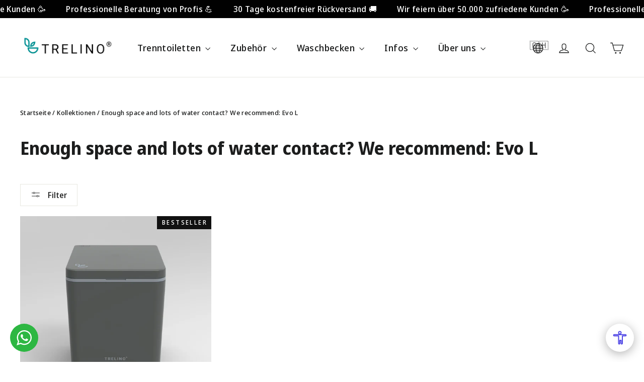

--- FILE ---
content_type: text/html; charset=utf-8
request_url: https://www.trelino.com/de-ch/collections/enough-space-and-lots-of-water-contact-we-recommend-evo-l
body_size: 86563
content:
<!doctype html>
<html class="no-js" lang="de" dir="ltr">
  <head>
    <meta charset="utf-8">
    <meta http-equiv="X-UA-Compatible" content="IE=edge,chrome=1">
    <meta name="viewport" content="width=device-width,initial-scale=1">
    <meta name="theme-color" content="#111111">
    
    <link rel="canonical" href="https://www.trelino.com/de-ch/collections/enough-space-and-lots-of-water-contact-we-recommend-evo-l">
    <link rel="preconnect" href="https://cdn.shopify.com" crossorigin>
    <link rel="preconnect" href="https://fonts.shopifycdn.com" crossorigin>
    <link rel="dns-prefetch" href="https://productreviews.shopifycdn.com">
    <link rel="dns-prefetch" href="https://ajax.googleapis.com">
    <link rel="dns-prefetch" href="https://maps.googleapis.com">
    <link rel="dns-prefetch" href="https://maps.gstatic.com"><link rel="shortcut icon" href="//www.trelino.com/cdn/shop/files/favicon_32x32.png?v=1616155452" type="image/png"><title>Enough space and lots of water contact? We recommend: Evo L
&ndash; Trelino® Composting Toilets
</title>
<meta property="og:site_name" content="Trelino® Composting Toilets">
  <meta property="og:url" content="https://www.trelino.com/de-ch/collections/enough-space-and-lots-of-water-contact-we-recommend-evo-l">
  <meta property="og:title" content="Enough space and lots of water contact? We recommend: Evo L">
  <meta property="og:type" content="website">
  <meta property="og:description" content="Trelino®, die erste mobile Toilette, die dich wirklich unabhängig macht. Keine Geruchsbildung, kinderleichte Handhabe, einfache Entsorgung, super kompakt. Ideal für unterwegs: fürs Auto, Van, Bulli, Camping, Wohnmobil und überall dort, wo du deine eigene Toilette benutzen möchtest. "><meta property="og:image" content="http://www.trelino.com/cdn/shop/files/Trelino_Social_Sharing_Hero_Image.png?v=1678803822">
    <meta property="og:image:secure_url" content="https://www.trelino.com/cdn/shop/files/Trelino_Social_Sharing_Hero_Image.png?v=1678803822">
    <meta property="og:image:width" content="1000">
    <meta property="og:image:height" content="628"><meta name="twitter:site" content="@">
  <meta name="twitter:card" content="summary_large_image">
  <meta name="twitter:title" content="Enough space and lots of water contact? We recommend: Evo L">
  <meta name="twitter:description" content="Trelino®, die erste mobile Toilette, die dich wirklich unabhängig macht. Keine Geruchsbildung, kinderleichte Handhabe, einfache Entsorgung, super kompakt. Ideal für unterwegs: fürs Auto, Van, Bulli, Camping, Wohnmobil und überall dort, wo du deine eigene Toilette benutzen möchtest. ">
<style data-shopify>@font-face {
  font-family: "Noto Sans Display";
  font-weight: 700;
  font-style: normal;
  font-display: swap;
  src: url("//www.trelino.com/cdn/fonts/noto_sans_display/notosansdisplay_n7.f0aae6d9f7415649f065ae8a22e3c6baead78f8a.woff2") format("woff2"),
       url("//www.trelino.com/cdn/fonts/noto_sans_display/notosansdisplay_n7.c7773a3fcbb5f6fb15f694a6bfaf6aadd41228f7.woff") format("woff");
}

  @font-face {
  font-family: "Noto Sans Display";
  font-weight: 500;
  font-style: normal;
  font-display: swap;
  src: url("//www.trelino.com/cdn/fonts/noto_sans_display/notosansdisplay_n5.2b7191e3abf2a50bc1156e42e4253666ac321a77.woff2") format("woff2"),
       url("//www.trelino.com/cdn/fonts/noto_sans_display/notosansdisplay_n5.8b6a2f12003a726aa6dafc770e96b9bb190dd374.woff") format("woff");
}


  @font-face {
  font-family: "Noto Sans Display";
  font-weight: 700;
  font-style: normal;
  font-display: swap;
  src: url("//www.trelino.com/cdn/fonts/noto_sans_display/notosansdisplay_n7.f0aae6d9f7415649f065ae8a22e3c6baead78f8a.woff2") format("woff2"),
       url("//www.trelino.com/cdn/fonts/noto_sans_display/notosansdisplay_n7.c7773a3fcbb5f6fb15f694a6bfaf6aadd41228f7.woff") format("woff");
}

  @font-face {
  font-family: "Noto Sans Display";
  font-weight: 500;
  font-style: italic;
  font-display: swap;
  src: url("//www.trelino.com/cdn/fonts/noto_sans_display/notosansdisplay_i5.12fc90d94ad848ec0c7312c82cefc1f64bd858f3.woff2") format("woff2"),
       url("//www.trelino.com/cdn/fonts/noto_sans_display/notosansdisplay_i5.b596ebf2cebc674eaeeff0831901973c3e653f80.woff") format("woff");
}

  @font-face {
  font-family: "Noto Sans Display";
  font-weight: 700;
  font-style: italic;
  font-display: swap;
  src: url("//www.trelino.com/cdn/fonts/noto_sans_display/notosansdisplay_i7.91a1bafe47f81a1fc3d1af9e45a3d51dd8253e62.woff2") format("woff2"),
       url("//www.trelino.com/cdn/fonts/noto_sans_display/notosansdisplay_i7.ce896cb1a63be1b7b45d359a23c86235cb39deb2.woff") format("woff");
}

</style><link href="//www.trelino.com/cdn/shop/t/43/assets/theme.css?v=135997412034078652461767691671" rel="stylesheet" type="text/css" media="all" />
    <link href="//www.trelino.com/cdn/shop/t/43/assets/custom.css?v=142300321404011292211758718428" rel="stylesheet" type="text/css" media="all" />
<style data-shopify>:root {
    --typeHeaderPrimary: "Noto Sans Display";
    --typeHeaderFallback: sans-serif;
    --typeHeaderSize: 35px;
    --typeHeaderWeight: 700;
    --typeHeaderLineHeight: 1.2;
    --typeHeaderSpacing: 0.0em;

    --typeBasePrimary:"Noto Sans Display";
    --typeBaseFallback:sans-serif;
    --typeBaseSize: 16px;
    --typeBaseWeight: 500;
    --typeBaseLineHeight: 1.6;
    --typeBaseSpacing: 0.025em;

    --iconWeight: 3px;
    --iconLinecaps: miter;

    --animateImagesStyle: zoom-fade;
    --animateImagesStyleSmall: zoom-fade-small;
    --animateSectionsBackgroundStyle: zoom-fade;
    --animateSectionsTextStyle: rise-up;
    --animateSectionsTextStyleAppendOut: rise-up-out;

    --colorAnnouncement: #000000;
    --colorAnnouncementText: #ffffff;

    --colorBody: #ffffff;
    --colorBodyAlpha05: rgba(255, 255, 255, 0.05);
    --colorBodyDim: #f2f2f2;
    --colorBodyLightDim: #fafafa;
    --colorBodyMediumDim: #f5f5f5;

    --colorBorder: #e8e8e1;

    --colorBtnPrimary: #111111;
    --colorBtnPrimaryDim: #040404;
    --colorBtnPrimaryText: #ffffff;

    --colorCartDot: #e61f00;

    --colorDrawers: #ffffff;
    --colorDrawersDim: #f2f2f2;
    --colorDrawerBorder: #e8e8e1;
    --colorDrawerText: #000000;
    --colorDrawerTextDarken: #000000;
    --colorDrawerButton: #111111;
    --colorDrawerButtonText: #ffffff;

    --colorFooter: #111111;
    --colorFooterText: #ffffff;
    --colorFooterTextAlpha01: rgba(255, 255, 255, 0.1);
    --colorFooterTextAlpha012: rgba(255, 255, 255, 0.12);
    --colorFooterTextAlpha06: rgba(255, 255, 255, 0.6);

    --colorHeroText: #ffffff;

    --colorInputBg: #ffffff;
    --colorInputBgDim: #f2f2f2;
    --colorInputBgDark: #e6e6e6;
    --colorInputText: #1c1d1d;

    --colorLink: #1c1d1d;

    --colorModalBg: rgba(0, 0, 0, 0.6);

    --colorNav: #ffffff;
    --colorNavText: #1c1d1d;

    --colorSalePrice: #e61f00;
    --colorSaleTag: #1c1d1d;
    --colorSaleTagText: #ffffff;

    --colorTextBody: #1c1d1d;
    --colorTextBodyAlpha0025: rgba(28, 29, 29, 0.03);
    --colorTextBodyAlpha005: rgba(28, 29, 29, 0.05);
    --colorTextBodyAlpha008: rgba(28, 29, 29, 0.08);
    --colorTextBodyAlpha01: rgba(28, 29, 29, 0.1);
    --colorTextBodyAlpha035: rgba(28, 29, 29, 0.35);

    --colorSmallImageBg: #ffffff;
    --colorLargeImageBg: #111111;

    --urlIcoSelect: url(//www.trelino.com/cdn/shop/t/43/assets/ico-select.svg);
    --urlIcoSelectFooter: url(//www.trelino.com/cdn/shop/t/43/assets/ico-select-footer.svg);
    --urlIcoSelectWhite: url(//www.trelino.com/cdn/shop/t/43/assets/ico-select-white.svg);

    --urlButtonArrowPng: url(//www.trelino.com/cdn/shop/t/43/assets/button-arrow.png);
    --urlButtonArrow2xPng: url(//www.trelino.com/cdn/shop/t/43/assets/button-arrow-2x.png);
    --urlButtonArrowBlackPng: url(//www.trelino.com/cdn/shop/t/43/assets/button-arrow-black.png);
    --urlButtonArrowBlack2xPng: url(//www.trelino.com/cdn/shop/t/43/assets/button-arrow-black-2x.png);

    --sizeChartMargin: 25px 0;
    --sizeChartIconMargin: 5px;

    --newsletterReminderPadding: 30px 35px;

    /*Shop Pay Installments*/
    --color-body-text: #1c1d1d;
    --color-body: #ffffff;
    --color-bg: #ffffff;
  }

  
.collection-hero__content:before,
  .hero__image-wrapper:before,
  .hero__media:before {
    background-image: linear-gradient(to bottom, rgba(0, 0, 0, 0.0) 0%, rgba(0, 0, 0, 0.0) 40%, rgba(0, 0, 0, 0.62) 100%);
  }

  .skrim__item-content .skrim__overlay:after {
    background-image: linear-gradient(to bottom, rgba(0, 0, 0, 0.0) 30%, rgba(0, 0, 0, 0.62) 100%);
  }

  .placeholder-content {
    background-image: linear-gradient(100deg, #ffffff 40%, #f7f7f7 63%, #ffffff 79%);
  }</style><script>
      document.documentElement.className = document.documentElement.className.replace('no-js', 'js');

      window.theme = window.theme || {};
      theme.routes = {
        home: "/de-ch",
        cart: "/de-ch/cart.js",
        cartPage: "/de-ch/cart",
        cartAdd: "/de-ch/cart/add.js",
        cartChange: "/de-ch/cart/change.js",
        search: "/de-ch/search",
        predictiveSearch: "/de-ch/search/suggest"
      };
      theme.strings = {
        soldOut: "Bald da",
        unavailable: "Nicht verfügbar",
        inStockLabel: "Auf Lager",
        oneStockLabel: "Fast ausverkauft - [count] auf Lager",
        otherStockLabel: "Fast ausverkauft - [count] auf Lager",
        willNotShipUntil: "Wird nach dem [date] versendet",
        willBeInStockAfter: "Wird nach dem [date] auf Lager sein",
        waitingForStock: "Inventar auf dem Weg",
        cartSavings: "Du sparst [savings]",
        cartEmpty: "Dein Einkaufswagen ist im Moment leer.",
        cartTermsConfirmation: "Du musst den Verkaufsbedingungen zustimmen, um auszuchecken",
        searchCollections: "Kollektionen:",
        searchPages: "Seiten:",
        searchArticles: "Artikel:",
        maxQuantity: "Translation missing: de.cart.general.max_quantity"
      };
      theme.settings = {
        cartType: "drawer",
        isCustomerTemplate: false,
        moneyFormat: "CHF {{amount}}",
        predictiveSearch: true,
        predictiveSearchType: null,
        quickView: false,
        themeName: 'Motion',
        themeVersion: "10.6.1"
      };
    </script>

    
    <meta name="google-site-verification" content="VxB0hXMXc3vP27FEezY-PGmtfSxHqoCQmB8J76QoKAA">
    <meta name="facebook-domain-verification" content="2sb862byr9zymx4yqulir5cqh7y42d">
    

    <!-- Google Tag Manager -->
    <script>
      (function (w, d, s, l, i) {
        w[l] = w[l] || [];
        w[l].push({ 'gtm.start': new Date().getTime(), event: 'gtm.js' });
        var f = d.getElementsByTagName(s)[0],
          j = d.createElement(s),
          dl = l != 'dataLayer' ? '&l=' + l : '';
        j.async = true;
        j.src = 'https://www.googletagmanager.com/gtm.js?id=' + i + dl;
        f.parentNode.insertBefore(j, f);
      })(window, document, 'script', 'dataLayer', 'GTM-WJVXDPF');
    </script>
    <!-- End Google Tag Manager -->

    <script>window.performance && window.performance.mark && window.performance.mark('shopify.content_for_header.start');</script><meta name="google-site-verification" content="lQtOIHOb1onOAQGhfIkQjKNqnaPxHYfCk9FBf4oKplk">
<meta id="shopify-digital-wallet" name="shopify-digital-wallet" content="/52136804501/digital_wallets/dialog">
<meta name="shopify-checkout-api-token" content="7e8a9ceff2405b6e498d9b893aaac390">
<meta id="in-context-paypal-metadata" data-shop-id="52136804501" data-venmo-supported="false" data-environment="production" data-locale="de_DE" data-paypal-v4="true" data-currency="CHF">
<link rel="alternate" type="application/atom+xml" title="Feed" href="/de-ch/collections/enough-space-and-lots-of-water-contact-we-recommend-evo-l.atom" />
<link rel="alternate" hreflang="x-default" href="https://www.trelino.com/collections/enough-space-and-lots-of-water-contact-we-recommend-evo-l">
<link rel="alternate" hreflang="en-GB" href="https://www.trelino.com/en-gb/collections/enough-space-and-lots-of-water-contact-we-recommend-evo-l">
<link rel="alternate" hreflang="es-GB" href="https://www.trelino.com/es-gb/collections/suficiente-espacio-y-mucha-agua-contacto-recomendamos-evo-l">
<link rel="alternate" hreflang="fr-GB" href="https://www.trelino.com/fr-gb/collections/enough-space-and-lots-of-water-contact-we-recommend-evo-l">
<link rel="alternate" hreflang="de-GB" href="https://www.trelino.com/de-gb/collections/enough-space-and-lots-of-water-contact-we-recommend-evo-l">
<link rel="alternate" hreflang="fr-FR" href="https://www.trelino.com/fr-fr/collections/enough-space-and-lots-of-water-contact-we-recommend-evo-l">
<link rel="alternate" hreflang="it-FR" href="https://www.trelino.com/it-fr/collections/spazio-sufficiente-e-lotti-dacqua-contatto-raccomandiamo-evo-l">
<link rel="alternate" hreflang="es-FR" href="https://www.trelino.com/es-fr/collections/suficiente-espacio-y-mucha-agua-contacto-recomendamos-evo-l">
<link rel="alternate" hreflang="en-FR" href="https://www.trelino.com/en-fr/collections/enough-space-and-lots-of-water-contact-we-recommend-evo-l">
<link rel="alternate" hreflang="de-FR" href="https://www.trelino.com/de-fr/collections/enough-space-and-lots-of-water-contact-we-recommend-evo-l">
<link rel="alternate" hreflang="de-CH" href="https://www.trelino.com/de-ch/collections/enough-space-and-lots-of-water-contact-we-recommend-evo-l">
<link rel="alternate" hreflang="it-CH" href="https://www.trelino.com/it-ch/collections/spazio-sufficiente-e-lotti-dacqua-contatto-raccomandiamo-evo-l">
<link rel="alternate" hreflang="es-CH" href="https://www.trelino.com/es-ch/collections/suficiente-espacio-y-mucha-agua-contacto-recomendamos-evo-l">
<link rel="alternate" hreflang="en-CH" href="https://www.trelino.com/en-ch/collections/enough-space-and-lots-of-water-contact-we-recommend-evo-l">
<link rel="alternate" hreflang="fr-CH" href="https://www.trelino.com/fr-ch/collections/enough-space-and-lots-of-water-contact-we-recommend-evo-l">
<link rel="alternate" hreflang="fr-BE" href="https://www.trelino.com/fr-be/collections/enough-space-and-lots-of-water-contact-we-recommend-evo-l">
<link rel="alternate" hreflang="es-BE" href="https://www.trelino.com/es-be/collections/suficiente-espacio-y-mucha-agua-contacto-recomendamos-evo-l">
<link rel="alternate" hreflang="en-BE" href="https://www.trelino.com/en-be/collections/enough-space-and-lots-of-water-contact-we-recommend-evo-l">
<link rel="alternate" hreflang="de-BE" href="https://www.trelino.com/de-be/collections/enough-space-and-lots-of-water-contact-we-recommend-evo-l">
<link rel="alternate" hreflang="en-NL" href="https://www.trelino.com/en-nl/collections/enough-space-and-lots-of-water-contact-we-recommend-evo-l">
<link rel="alternate" hreflang="es-NL" href="https://www.trelino.com/es-nl/collections/suficiente-espacio-y-mucha-agua-contacto-recomendamos-evo-l">
<link rel="alternate" hreflang="fr-NL" href="https://www.trelino.com/fr-nl/collections/enough-space-and-lots-of-water-contact-we-recommend-evo-l">
<link rel="alternate" hreflang="de-NL" href="https://www.trelino.com/de-nl/collections/enough-space-and-lots-of-water-contact-we-recommend-evo-l">
<link rel="alternate" hreflang="fr-LU" href="https://www.trelino.com/fr-lu/collections/enough-space-and-lots-of-water-contact-we-recommend-evo-l">
<link rel="alternate" hreflang="it-LU" href="https://www.trelino.com/it-lu/collections/spazio-sufficiente-e-lotti-dacqua-contatto-raccomandiamo-evo-l">
<link rel="alternate" hreflang="es-LU" href="https://www.trelino.com/es-lu/collections/suficiente-espacio-y-mucha-agua-contacto-recomendamos-evo-l">
<link rel="alternate" hreflang="en-LU" href="https://www.trelino.com/en-lu/collections/enough-space-and-lots-of-water-contact-we-recommend-evo-l">
<link rel="alternate" hreflang="de-LU" href="https://www.trelino.com/de-lu/collections/enough-space-and-lots-of-water-contact-we-recommend-evo-l">
<link rel="alternate" hreflang="de-AT" href="https://www.trelino.com/de-at/collections/enough-space-and-lots-of-water-contact-we-recommend-evo-l">
<link rel="alternate" hreflang="it-AT" href="https://www.trelino.com/it-at/collections/spazio-sufficiente-e-lotti-dacqua-contatto-raccomandiamo-evo-l">
<link rel="alternate" hreflang="es-AT" href="https://www.trelino.com/es-at/collections/suficiente-espacio-y-mucha-agua-contacto-recomendamos-evo-l">
<link rel="alternate" hreflang="en-AT" href="https://www.trelino.com/en-at/collections/enough-space-and-lots-of-water-contact-we-recommend-evo-l">
<link rel="alternate" hreflang="fr-AT" href="https://www.trelino.com/fr-at/collections/enough-space-and-lots-of-water-contact-we-recommend-evo-l">
<link rel="alternate" hreflang="en-SE" href="https://www.trelino.com/en-se/collections/enough-space-and-lots-of-water-contact-we-recommend-evo-l">
<link rel="alternate" hreflang="fr-SE" href="https://www.trelino.com/fr-se/collections/enough-space-and-lots-of-water-contact-we-recommend-evo-l">
<link rel="alternate" hreflang="en-DK" href="https://www.trelino.com/en-dk/collections/enough-space-and-lots-of-water-contact-we-recommend-evo-l">
<link rel="alternate" hreflang="es-DK" href="https://www.trelino.com/es-dk/collections/suficiente-espacio-y-mucha-agua-contacto-recomendamos-evo-l">
<link rel="alternate" hreflang="fr-DK" href="https://www.trelino.com/fr-dk/collections/enough-space-and-lots-of-water-contact-we-recommend-evo-l">
<link rel="alternate" hreflang="de-DK" href="https://www.trelino.com/de-dk/collections/enough-space-and-lots-of-water-contact-we-recommend-evo-l">
<link rel="alternate" hreflang="es-ES" href="https://www.trelino.com/es-es/collections/suficiente-espacio-y-mucha-agua-contacto-recomendamos-evo-l">
<link rel="alternate" hreflang="it-ES" href="https://www.trelino.com/it-es/collections/spazio-sufficiente-e-lotti-dacqua-contatto-raccomandiamo-evo-l">
<link rel="alternate" hreflang="en-ES" href="https://www.trelino.com/en-es/collections/enough-space-and-lots-of-water-contact-we-recommend-evo-l">
<link rel="alternate" hreflang="fr-ES" href="https://www.trelino.com/fr-es/collections/enough-space-and-lots-of-water-contact-we-recommend-evo-l">
<link rel="alternate" hreflang="de-ES" href="https://www.trelino.com/de-es/collections/enough-space-and-lots-of-water-contact-we-recommend-evo-l">
<link rel="alternate" hreflang="en-IT" href="https://www.trelino.com/en-it/collections/enough-space-and-lots-of-water-contact-we-recommend-evo-l">
<link rel="alternate" hreflang="it-IT" href="https://www.trelino.com/it-it/collections/spazio-sufficiente-e-lotti-dacqua-contatto-raccomandiamo-evo-l">
<link rel="alternate" hreflang="de-IT" href="https://www.trelino.com/de-it/collections/enough-space-and-lots-of-water-contact-we-recommend-evo-l">
<link rel="alternate" hreflang="en-PT" href="https://www.trelino.com/en-pt/collections/enough-space-and-lots-of-water-contact-we-recommend-evo-l">
<link rel="alternate" hreflang="es-PT" href="https://www.trelino.com/es-pt/collections/suficiente-espacio-y-mucha-agua-contacto-recomendamos-evo-l">
<link rel="alternate" hreflang="fr-PT" href="https://www.trelino.com/fr-pt/collections/enough-space-and-lots-of-water-contact-we-recommend-evo-l">
<link rel="alternate" hreflang="de-PT" href="https://www.trelino.com/de-pt/collections/enough-space-and-lots-of-water-contact-we-recommend-evo-l">
<link rel="alternate" hreflang="en-GR" href="https://www.trelino.com/en-gr/collections/enough-space-and-lots-of-water-contact-we-recommend-evo-l">
<link rel="alternate" hreflang="es-GR" href="https://www.trelino.com/es-gr/collections/suficiente-espacio-y-mucha-agua-contacto-recomendamos-evo-l">
<link rel="alternate" hreflang="fr-GR" href="https://www.trelino.com/fr-gr/collections/enough-space-and-lots-of-water-contact-we-recommend-evo-l">
<link rel="alternate" hreflang="de-GR" href="https://www.trelino.com/de-gr/collections/enough-space-and-lots-of-water-contact-we-recommend-evo-l">
<link rel="alternate" hreflang="en-AU" href="https://www.trelino.com/en-au/collections/enough-space-and-lots-of-water-contact-we-recommend-evo-l">
<link rel="alternate" hreflang="it-AU" href="https://www.trelino.com/it-au/collections/spazio-sufficiente-e-lotti-dacqua-contatto-raccomandiamo-evo-l">
<link rel="alternate" hreflang="es-AU" href="https://www.trelino.com/es-au/collections/suficiente-espacio-y-mucha-agua-contacto-recomendamos-evo-l">
<link rel="alternate" hreflang="de-AU" href="https://www.trelino.com/de-au/collections/enough-space-and-lots-of-water-contact-we-recommend-evo-l">
<link rel="alternate" hreflang="fr-AU" href="https://www.trelino.com/fr-au/collections/enough-space-and-lots-of-water-contact-we-recommend-evo-l">
<link rel="alternate" hreflang="en-NO" href="https://www.trelino.com/en-no/collections/enough-space-and-lots-of-water-contact-we-recommend-evo-l">
<link rel="alternate" hreflang="en-DE" href="https://www.trelino.com/collections/enough-space-and-lots-of-water-contact-we-recommend-evo-l">
<link rel="alternate" hreflang="it-DE" href="https://www.trelino.com/it/collections/spazio-sufficiente-e-lotti-dacqua-contatto-raccomandiamo-evo-l">
<link rel="alternate" hreflang="es-DE" href="https://www.trelino.com/es/collections/suficiente-espacio-y-mucha-agua-contacto-recomendamos-evo-l">
<link rel="alternate" hreflang="fr-DE" href="https://www.trelino.com/fr/collections/enough-space-and-lots-of-water-contact-we-recommend-evo-l">
<link rel="alternate" hreflang="de-DE" href="https://www.trelino.com/de/collections/enough-space-and-lots-of-water-contact-we-recommend-evo-l">
<link rel="alternate" type="application/json+oembed" href="https://www.trelino.com/de-ch/collections/enough-space-and-lots-of-water-contact-we-recommend-evo-l.oembed">
<script async="async" src="/checkouts/internal/preloads.js?locale=de-CH"></script>
<link rel="preconnect" href="https://shop.app" crossorigin="anonymous">
<script async="async" src="https://shop.app/checkouts/internal/preloads.js?locale=de-CH&shop_id=52136804501" crossorigin="anonymous"></script>
<script id="apple-pay-shop-capabilities" type="application/json">{"shopId":52136804501,"countryCode":"DE","currencyCode":"CHF","merchantCapabilities":["supports3DS"],"merchantId":"gid:\/\/shopify\/Shop\/52136804501","merchantName":"Trelino® Composting Toilets","requiredBillingContactFields":["postalAddress","email"],"requiredShippingContactFields":["postalAddress","email"],"shippingType":"shipping","supportedNetworks":["visa","maestro","masterCard","amex"],"total":{"type":"pending","label":"Trelino® Composting Toilets","amount":"1.00"},"shopifyPaymentsEnabled":true,"supportsSubscriptions":true}</script>
<script id="shopify-features" type="application/json">{"accessToken":"7e8a9ceff2405b6e498d9b893aaac390","betas":["rich-media-storefront-analytics"],"domain":"www.trelino.com","predictiveSearch":true,"shopId":52136804501,"locale":"de"}</script>
<script>var Shopify = Shopify || {};
Shopify.shop = "mytrelino.myshopify.com";
Shopify.locale = "de";
Shopify.currency = {"active":"CHF","rate":"0.946532"};
Shopify.country = "CH";
Shopify.theme = {"name":"mytrelino\/main-update-2","id":178397675906,"schema_name":"Motion","schema_version":"10.6.1","theme_store_id":null,"role":"main"};
Shopify.theme.handle = "null";
Shopify.theme.style = {"id":null,"handle":null};
Shopify.cdnHost = "www.trelino.com/cdn";
Shopify.routes = Shopify.routes || {};
Shopify.routes.root = "/de-ch/";</script>
<script type="module">!function(o){(o.Shopify=o.Shopify||{}).modules=!0}(window);</script>
<script>!function(o){function n(){var o=[];function n(){o.push(Array.prototype.slice.apply(arguments))}return n.q=o,n}var t=o.Shopify=o.Shopify||{};t.loadFeatures=n(),t.autoloadFeatures=n()}(window);</script>
<script>
  window.ShopifyPay = window.ShopifyPay || {};
  window.ShopifyPay.apiHost = "shop.app\/pay";
  window.ShopifyPay.redirectState = null;
</script>
<script id="shop-js-analytics" type="application/json">{"pageType":"collection"}</script>
<script defer="defer" async type="module" src="//www.trelino.com/cdn/shopifycloud/shop-js/modules/v2/client.init-shop-cart-sync_DIwzDt8_.de.esm.js"></script>
<script defer="defer" async type="module" src="//www.trelino.com/cdn/shopifycloud/shop-js/modules/v2/chunk.common_DK6FaseX.esm.js"></script>
<script defer="defer" async type="module" src="//www.trelino.com/cdn/shopifycloud/shop-js/modules/v2/chunk.modal_DJrdBHKE.esm.js"></script>
<script type="module">
  await import("//www.trelino.com/cdn/shopifycloud/shop-js/modules/v2/client.init-shop-cart-sync_DIwzDt8_.de.esm.js");
await import("//www.trelino.com/cdn/shopifycloud/shop-js/modules/v2/chunk.common_DK6FaseX.esm.js");
await import("//www.trelino.com/cdn/shopifycloud/shop-js/modules/v2/chunk.modal_DJrdBHKE.esm.js");

  window.Shopify.SignInWithShop?.initShopCartSync?.({"fedCMEnabled":true,"windoidEnabled":true});

</script>
<script>
  window.Shopify = window.Shopify || {};
  if (!window.Shopify.featureAssets) window.Shopify.featureAssets = {};
  window.Shopify.featureAssets['shop-js'] = {"shop-cart-sync":["modules/v2/client.shop-cart-sync_CpbWr8Q_.de.esm.js","modules/v2/chunk.common_DK6FaseX.esm.js","modules/v2/chunk.modal_DJrdBHKE.esm.js"],"init-fed-cm":["modules/v2/client.init-fed-cm_BnAV8Oxq.de.esm.js","modules/v2/chunk.common_DK6FaseX.esm.js","modules/v2/chunk.modal_DJrdBHKE.esm.js"],"shop-toast-manager":["modules/v2/client.shop-toast-manager_6XJ40SNJ.de.esm.js","modules/v2/chunk.common_DK6FaseX.esm.js","modules/v2/chunk.modal_DJrdBHKE.esm.js"],"init-shop-cart-sync":["modules/v2/client.init-shop-cart-sync_DIwzDt8_.de.esm.js","modules/v2/chunk.common_DK6FaseX.esm.js","modules/v2/chunk.modal_DJrdBHKE.esm.js"],"shop-button":["modules/v2/client.shop-button_CZz_39uh.de.esm.js","modules/v2/chunk.common_DK6FaseX.esm.js","modules/v2/chunk.modal_DJrdBHKE.esm.js"],"init-windoid":["modules/v2/client.init-windoid_B-LDUEPU.de.esm.js","modules/v2/chunk.common_DK6FaseX.esm.js","modules/v2/chunk.modal_DJrdBHKE.esm.js"],"shop-cash-offers":["modules/v2/client.shop-cash-offers_Dr1ejWJu.de.esm.js","modules/v2/chunk.common_DK6FaseX.esm.js","modules/v2/chunk.modal_DJrdBHKE.esm.js"],"pay-button":["modules/v2/client.pay-button_ghLncuwV.de.esm.js","modules/v2/chunk.common_DK6FaseX.esm.js","modules/v2/chunk.modal_DJrdBHKE.esm.js"],"init-customer-accounts":["modules/v2/client.init-customer-accounts_CXFx84Ar.de.esm.js","modules/v2/client.shop-login-button_D4ESF-iV.de.esm.js","modules/v2/chunk.common_DK6FaseX.esm.js","modules/v2/chunk.modal_DJrdBHKE.esm.js"],"avatar":["modules/v2/client.avatar_BTnouDA3.de.esm.js"],"checkout-modal":["modules/v2/client.checkout-modal_C1x0kikZ.de.esm.js","modules/v2/chunk.common_DK6FaseX.esm.js","modules/v2/chunk.modal_DJrdBHKE.esm.js"],"init-shop-for-new-customer-accounts":["modules/v2/client.init-shop-for-new-customer-accounts_v7pinn42.de.esm.js","modules/v2/client.shop-login-button_D4ESF-iV.de.esm.js","modules/v2/chunk.common_DK6FaseX.esm.js","modules/v2/chunk.modal_DJrdBHKE.esm.js"],"init-customer-accounts-sign-up":["modules/v2/client.init-customer-accounts-sign-up_DpQU4YB3.de.esm.js","modules/v2/client.shop-login-button_D4ESF-iV.de.esm.js","modules/v2/chunk.common_DK6FaseX.esm.js","modules/v2/chunk.modal_DJrdBHKE.esm.js"],"init-shop-email-lookup-coordinator":["modules/v2/client.init-shop-email-lookup-coordinator_BRs9hJ8g.de.esm.js","modules/v2/chunk.common_DK6FaseX.esm.js","modules/v2/chunk.modal_DJrdBHKE.esm.js"],"shop-follow-button":["modules/v2/client.shop-follow-button_Q3WId6RZ.de.esm.js","modules/v2/chunk.common_DK6FaseX.esm.js","modules/v2/chunk.modal_DJrdBHKE.esm.js"],"shop-login-button":["modules/v2/client.shop-login-button_D4ESF-iV.de.esm.js","modules/v2/chunk.common_DK6FaseX.esm.js","modules/v2/chunk.modal_DJrdBHKE.esm.js"],"shop-login":["modules/v2/client.shop-login_DtE1on06.de.esm.js","modules/v2/chunk.common_DK6FaseX.esm.js","modules/v2/chunk.modal_DJrdBHKE.esm.js"],"lead-capture":["modules/v2/client.lead-capture_BFGmGe6G.de.esm.js","modules/v2/chunk.common_DK6FaseX.esm.js","modules/v2/chunk.modal_DJrdBHKE.esm.js"],"payment-terms":["modules/v2/client.payment-terms_Cj7FQ-eb.de.esm.js","modules/v2/chunk.common_DK6FaseX.esm.js","modules/v2/chunk.modal_DJrdBHKE.esm.js"]};
</script>
<script>(function() {
  var isLoaded = false;
  function asyncLoad() {
    if (isLoaded) return;
    isLoaded = true;
    var urls = ["https:\/\/sbzstag.cirkleinc.com\/?shop=mytrelino.myshopify.com","https:\/\/dr4qe3ddw9y32.cloudfront.net\/awin-shopify-integration-code.js?aid=27475\u0026v=shopifyApp_5.1.5\u0026ts=1744089740756\u0026shop=mytrelino.myshopify.com"];
    for (var i = 0; i < urls.length; i++) {
      var s = document.createElement('script');
      s.type = 'text/javascript';
      s.async = true;
      s.src = urls[i];
      var x = document.getElementsByTagName('script')[0];
      x.parentNode.insertBefore(s, x);
    }
  };
  if(window.attachEvent) {
    window.attachEvent('onload', asyncLoad);
  } else {
    window.addEventListener('load', asyncLoad, false);
  }
})();</script>
<script id="__st">var __st={"a":52136804501,"offset":3600,"reqid":"a4028fac-d4cc-44b4-b05a-baf305cb36c9-1769556476","pageurl":"www.trelino.com\/de-ch\/collections\/enough-space-and-lots-of-water-contact-we-recommend-evo-l","u":"e67c4d29f0ed","p":"collection","rtyp":"collection","rid":497479876872};</script>
<script>window.ShopifyPaypalV4VisibilityTracking = true;</script>
<script id="captcha-bootstrap">!function(){'use strict';const t='contact',e='account',n='new_comment',o=[[t,t],['blogs',n],['comments',n],[t,'customer']],c=[[e,'customer_login'],[e,'guest_login'],[e,'recover_customer_password'],[e,'create_customer']],r=t=>t.map((([t,e])=>`form[action*='/${t}']:not([data-nocaptcha='true']) input[name='form_type'][value='${e}']`)).join(','),a=t=>()=>t?[...document.querySelectorAll(t)].map((t=>t.form)):[];function s(){const t=[...o],e=r(t);return a(e)}const i='password',u='form_key',d=['recaptcha-v3-token','g-recaptcha-response','h-captcha-response',i],f=()=>{try{return window.sessionStorage}catch{return}},m='__shopify_v',_=t=>t.elements[u];function p(t,e,n=!1){try{const o=window.sessionStorage,c=JSON.parse(o.getItem(e)),{data:r}=function(t){const{data:e,action:n}=t;return t[m]||n?{data:e,action:n}:{data:t,action:n}}(c);for(const[e,n]of Object.entries(r))t.elements[e]&&(t.elements[e].value=n);n&&o.removeItem(e)}catch(o){console.error('form repopulation failed',{error:o})}}const l='form_type',E='cptcha';function T(t){t.dataset[E]=!0}const w=window,h=w.document,L='Shopify',v='ce_forms',y='captcha';let A=!1;((t,e)=>{const n=(g='f06e6c50-85a8-45c8-87d0-21a2b65856fe',I='https://cdn.shopify.com/shopifycloud/storefront-forms-hcaptcha/ce_storefront_forms_captcha_hcaptcha.v1.5.2.iife.js',D={infoText:'Durch hCaptcha geschützt',privacyText:'Datenschutz',termsText:'Allgemeine Geschäftsbedingungen'},(t,e,n)=>{const o=w[L][v],c=o.bindForm;if(c)return c(t,g,e,D).then(n);var r;o.q.push([[t,g,e,D],n]),r=I,A||(h.body.append(Object.assign(h.createElement('script'),{id:'captcha-provider',async:!0,src:r})),A=!0)});var g,I,D;w[L]=w[L]||{},w[L][v]=w[L][v]||{},w[L][v].q=[],w[L][y]=w[L][y]||{},w[L][y].protect=function(t,e){n(t,void 0,e),T(t)},Object.freeze(w[L][y]),function(t,e,n,w,h,L){const[v,y,A,g]=function(t,e,n){const i=e?o:[],u=t?c:[],d=[...i,...u],f=r(d),m=r(i),_=r(d.filter((([t,e])=>n.includes(e))));return[a(f),a(m),a(_),s()]}(w,h,L),I=t=>{const e=t.target;return e instanceof HTMLFormElement?e:e&&e.form},D=t=>v().includes(t);t.addEventListener('submit',(t=>{const e=I(t);if(!e)return;const n=D(e)&&!e.dataset.hcaptchaBound&&!e.dataset.recaptchaBound,o=_(e),c=g().includes(e)&&(!o||!o.value);(n||c)&&t.preventDefault(),c&&!n&&(function(t){try{if(!f())return;!function(t){const e=f();if(!e)return;const n=_(t);if(!n)return;const o=n.value;o&&e.removeItem(o)}(t);const e=Array.from(Array(32),(()=>Math.random().toString(36)[2])).join('');!function(t,e){_(t)||t.append(Object.assign(document.createElement('input'),{type:'hidden',name:u})),t.elements[u].value=e}(t,e),function(t,e){const n=f();if(!n)return;const o=[...t.querySelectorAll(`input[type='${i}']`)].map((({name:t})=>t)),c=[...d,...o],r={};for(const[a,s]of new FormData(t).entries())c.includes(a)||(r[a]=s);n.setItem(e,JSON.stringify({[m]:1,action:t.action,data:r}))}(t,e)}catch(e){console.error('failed to persist form',e)}}(e),e.submit())}));const S=(t,e)=>{t&&!t.dataset[E]&&(n(t,e.some((e=>e===t))),T(t))};for(const o of['focusin','change'])t.addEventListener(o,(t=>{const e=I(t);D(e)&&S(e,y())}));const B=e.get('form_key'),M=e.get(l),P=B&&M;t.addEventListener('DOMContentLoaded',(()=>{const t=y();if(P)for(const e of t)e.elements[l].value===M&&p(e,B);[...new Set([...A(),...v().filter((t=>'true'===t.dataset.shopifyCaptcha))])].forEach((e=>S(e,t)))}))}(h,new URLSearchParams(w.location.search),n,t,e,['guest_login'])})(!0,!0)}();</script>
<script integrity="sha256-4kQ18oKyAcykRKYeNunJcIwy7WH5gtpwJnB7kiuLZ1E=" data-source-attribution="shopify.loadfeatures" defer="defer" src="//www.trelino.com/cdn/shopifycloud/storefront/assets/storefront/load_feature-a0a9edcb.js" crossorigin="anonymous"></script>
<script crossorigin="anonymous" defer="defer" src="//www.trelino.com/cdn/shopifycloud/storefront/assets/shopify_pay/storefront-65b4c6d7.js?v=20250812"></script>
<script data-source-attribution="shopify.dynamic_checkout.dynamic.init">var Shopify=Shopify||{};Shopify.PaymentButton=Shopify.PaymentButton||{isStorefrontPortableWallets:!0,init:function(){window.Shopify.PaymentButton.init=function(){};var t=document.createElement("script");t.src="https://www.trelino.com/cdn/shopifycloud/portable-wallets/latest/portable-wallets.de.js",t.type="module",document.head.appendChild(t)}};
</script>
<script data-source-attribution="shopify.dynamic_checkout.buyer_consent">
  function portableWalletsHideBuyerConsent(e){var t=document.getElementById("shopify-buyer-consent"),n=document.getElementById("shopify-subscription-policy-button");t&&n&&(t.classList.add("hidden"),t.setAttribute("aria-hidden","true"),n.removeEventListener("click",e))}function portableWalletsShowBuyerConsent(e){var t=document.getElementById("shopify-buyer-consent"),n=document.getElementById("shopify-subscription-policy-button");t&&n&&(t.classList.remove("hidden"),t.removeAttribute("aria-hidden"),n.addEventListener("click",e))}window.Shopify?.PaymentButton&&(window.Shopify.PaymentButton.hideBuyerConsent=portableWalletsHideBuyerConsent,window.Shopify.PaymentButton.showBuyerConsent=portableWalletsShowBuyerConsent);
</script>
<script data-source-attribution="shopify.dynamic_checkout.cart.bootstrap">document.addEventListener("DOMContentLoaded",(function(){function t(){return document.querySelector("shopify-accelerated-checkout-cart, shopify-accelerated-checkout")}if(t())Shopify.PaymentButton.init();else{new MutationObserver((function(e,n){t()&&(Shopify.PaymentButton.init(),n.disconnect())})).observe(document.body,{childList:!0,subtree:!0})}}));
</script>
<link id="shopify-accelerated-checkout-styles" rel="stylesheet" media="screen" href="https://www.trelino.com/cdn/shopifycloud/portable-wallets/latest/accelerated-checkout-backwards-compat.css" crossorigin="anonymous">
<style id="shopify-accelerated-checkout-cart">
        #shopify-buyer-consent {
  margin-top: 1em;
  display: inline-block;
  width: 100%;
}

#shopify-buyer-consent.hidden {
  display: none;
}

#shopify-subscription-policy-button {
  background: none;
  border: none;
  padding: 0;
  text-decoration: underline;
  font-size: inherit;
  cursor: pointer;
}

#shopify-subscription-policy-button::before {
  box-shadow: none;
}

      </style>

<script>window.performance && window.performance.mark && window.performance.mark('shopify.content_for_header.end');</script>

    <script src="//www.trelino.com/cdn/shop/t/43/assets/vendor-scripts-v14.js" defer="defer"></script><link rel="stylesheet" href="//www.trelino.com/cdn/shop/t/43/assets/country-flags.css"><script src="//www.trelino.com/cdn/shop/t/43/assets/theme.js?v=37956269302651948531750765328" defer="defer"></script>
    <script src="//www.trelino.com/cdn/shop/t/43/assets/custom.js?v=118085603506288797521748280050" defer="defer"></script>

    <!-- TrustBox script -->
    <script type="text/javascript" src="//widget.trustpilot.com/bootstrap/v5/tp.widget.bootstrap.min.js" async></script>
    <!-- End TrustBox script -->
  <!-- BEGIN app block: shopify://apps/pandectes-gdpr/blocks/banner/58c0baa2-6cc1-480c-9ea6-38d6d559556a -->
  
    
      <!-- TCF is active, scripts are loaded above -->
      
      <script>
        
          window.PandectesSettings = {"store":{"id":52136804501,"plan":"premium","theme":"? LIVE THEME ","primaryLocale":"en","adminMode":false,"headless":false,"storefrontRootDomain":"","checkoutRootDomain":"","storefrontAccessToken":""},"tsPublished":1743388130,"declaration":{"showPurpose":false,"showProvider":false,"declIntroText":"We use cookies to optimize website functionality, analyze the performance, and provide personalized experience to you. Some cookies are essential to make the website operate and function correctly. Those cookies cannot be disabled. In this window you can manage your preference of cookies.","showDateGenerated":true},"language":{"unpublished":[],"languageMode":"Multilingual","fallbackLanguage":"en","languageDetection":"locale","languagesSupported":["fr","de","es","it"]},"texts":{"managed":{"headerText":{"de":"Diese Website verwendet Cookies","en":"This website uses cookies.","es":"Respetamos tu privacidad","fr":"Nous respectons votre vie privée","it":"Rispettiamo la tua privacy"},"consentText":{"de":"Wir verwenden Cookies, um Inhalte und Anzeigen zu personalisieren, Funktionen für soziale Medien anbieten zu können und die Zugriffe auf unsere Website zu analysieren. Mit Deiner Entscheidung, diese abzulehnen, respektieren wir Deine Privatsphäre und werden keine Cookies setzen, die nicht notwendig sind.","en":"Many cookies are necessary to operate the website and its functions, others are for statistical or marketing purposes. With the decision \"Only accept essential cookies\" we will respect your privacy and will not set cookies that aren't necessary for the operation of the site.","es":"Este sitio web utiliza cookies para garantizar que obtenga la mejor experiencia.","fr":"Ce site utilise des cookies pour vous garantir la meilleure expérience.","it":"Questo sito web utilizza i cookie per assicurarti la migliore esperienza."},"linkText":{"de":"Mehr erfahren","en":"Learn more","es":"Aprende más","fr":"Apprendre encore plus","it":"Scopri di più"},"imprintText":{"de":"Impressum","en":"Imprint","es":"Imprimir","fr":"Imprimer","it":"Impronta"},"allowButtonText":{"de":"Annehmen","en":"Accept","es":"Aceptar","fr":"J'accepte","it":"Accettare"},"denyButtonText":{"de":"Nur essenzielle Cookies akzeptieren","en":"Only accept essential cookies","es":"Disminución","fr":"Déclin","it":"Declino"},"dismissButtonText":{"de":"Okay","en":"Ok","es":"OK","fr":"D'accord","it":"Ok"},"leaveSiteButtonText":{"de":"Diese Seite verlassen","en":"Leave this site","es":"Salir de este sitio","fr":"Quitter ce site","it":"Lascia questo sito"},"preferencesButtonText":{"de":"Einstellungen","en":"Preferences","es":"Preferencias","fr":"Préférences","it":"Preferenze"},"cookiePolicyText":{"de":"Cookie-Richtlinie","en":"Cookie policy","es":"Política de cookies","fr":"Politique de cookies","it":"Gestione dei Cookie"},"preferencesPopupTitleText":{"de":"Einwilligungseinstellungen verwalten","en":"Manage consent preferences","es":"Gestionar las preferencias de consentimiento","fr":"Gérer les préférences de consentement","it":"Gestire le preferenze di consenso"},"preferencesPopupIntroText":{"de":"Wir verwenden Cookies, um die Funktionalität der Website zu optimieren, die Leistung zu analysieren und Ihnen ein personalisiertes Erlebnis zu bieten. Einige Cookies sind für den ordnungsgemäßen Betrieb der Website unerlässlich. Diese Cookies können nicht deaktiviert werden. In diesem Fenster können Sie Ihre Präferenzen für Cookies verwalten.","en":"We use cookies to optimize website functionality, analyze the performance, and provide personalized experience to you. Some cookies are essential to make the website operate and function correctly. Those cookies cannot be disabled. In this window you can manage your preference of cookies.","es":"Usamos cookies para optimizar la funcionalidad del sitio web, analizar el rendimiento y brindarle una experiencia personalizada. Algunas cookies son esenciales para que el sitio web funcione y funcione correctamente. Esas cookies no se pueden desactivar. En esta ventana puede administrar su preferencia de cookies.","fr":"Nous utilisons des cookies pour optimiser les fonctionnalités du site Web, analyser les performances et vous offrir une expérience personnalisée. Certains cookies sont indispensables au bon fonctionnement et au bon fonctionnement du site. Ces cookies ne peuvent pas être désactivés. Dans cette fenêtre, vous pouvez gérer votre préférence de cookies.","it":"Utilizziamo i cookie per ottimizzare la funzionalità del sito Web, analizzare le prestazioni e fornire un'esperienza personalizzata all'utente. Alcuni cookie sono essenziali per il funzionamento e il corretto funzionamento del sito web. Questi cookie non possono essere disabilitati. In questa finestra puoi gestire le tue preferenze sui cookie."},"preferencesPopupSaveButtonText":{"de":"Auswahl speichern","en":"Save preferences","es":"Guardar preferencias","fr":"Enregistrer les préférences","it":"Salva preferenze"},"preferencesPopupCloseButtonText":{"de":"Schließen","en":"Close","es":"Cerrar","fr":"proche","it":"Chiudere"},"preferencesPopupAcceptAllButtonText":{"de":"Alles Akzeptieren","en":"Accept all","es":"Aceptar todo","fr":"Accepter tout","it":"Accettare tutti"},"preferencesPopupRejectAllButtonText":{"de":"Alles ablehnen","en":"Reject all","es":"Rechazar todo","fr":"Tout rejeter","it":"Rifiuta tutto"},"cookiesDetailsText":{"de":"Cookie-Details","en":"Cookies details","es":"Detalles de las cookies","fr":"Détails des cookies","it":"Dettagli sui cookie"},"preferencesPopupAlwaysAllowedText":{"de":"Immer erlaubt","en":"Always allowed","es":"Siempre permitido","fr":"Toujours activé","it":"sempre permesso"},"accessSectionParagraphText":{"de":"Sie haben das Recht, jederzeit auf Ihre Daten zuzugreifen.","en":"You have the right to request access to your data at any time.","es":"Tiene derecho a poder acceder a sus datos en cualquier momento.","fr":"Vous avez le droit de pouvoir accéder à vos données à tout moment.","it":"Hai il diritto di poter accedere ai tuoi dati in qualsiasi momento."},"accessSectionTitleText":{"de":"Datenübertragbarkeit","en":"Data portability","es":"Portabilidad de datos","fr":"Portabilité des données","it":"Portabilità dei dati"},"accessSectionAccountInfoActionText":{"de":"persönliche Daten","en":"Personal data","es":"Información personal","fr":"Données personnelles","it":"Dati personali"},"accessSectionDownloadReportActionText":{"de":"Alle Daten anfordern","en":"Request export","es":"Descargar todo","fr":"Tout télécharger","it":"Scarica tutto"},"accessSectionGDPRRequestsActionText":{"de":"Anfragen betroffener Personen","en":"Data subject requests","es":"Solicitudes de sujetos de datos","fr":"Demandes des personnes concernées","it":"Richieste dell'interessato"},"accessSectionOrdersRecordsActionText":{"de":"Aufträge","en":"Orders","es":"Pedidos","fr":"Ordres","it":"Ordini"},"rectificationSectionParagraphText":{"de":"Sie haben das Recht, die Aktualisierung Ihrer Daten zu verlangen, wann immer Sie dies für angemessen halten.","en":"You have the right to request your data to be updated whenever you think it is appropriate.","es":"Tienes derecho a solicitar la actualización de tus datos siempre que lo creas oportuno.","fr":"Vous avez le droit de demander la mise à jour de vos données chaque fois que vous le jugez approprié.","it":"Hai il diritto di richiedere l'aggiornamento dei tuoi dati ogni volta che lo ritieni opportuno."},"rectificationSectionTitleText":{"de":"Datenberichtigung","en":"Data Rectification","es":"Rectificación de datos","fr":"Rectification des données","it":"Rettifica dei dati"},"rectificationCommentPlaceholder":{"de":"Beschreiben Sie, was Sie aktualisieren möchten","en":"Describe what you want to be updated","es":"Describe lo que quieres que se actualice","fr":"Décrivez ce que vous souhaitez mettre à jour","it":"Descrivi cosa vuoi che venga aggiornato"},"rectificationCommentValidationError":{"de":"Kommentar ist erforderlich","en":"Comment is required","es":"Se requiere comentario","fr":"Un commentaire est requis","it":"Il commento è obbligatorio"},"rectificationSectionEditAccountActionText":{"de":"Aktualisierung anfordern","en":"Request an update","es":"Solicita una actualización","fr":"Demander une mise à jour","it":"Richiedi un aggiornamento"},"erasureSectionTitleText":{"de":"Recht auf Löschung","en":"Right to be forgotten","es":"Derecho al olvido","fr":"Droit à l'oubli","it":"Diritto all'oblio"},"erasureSectionParagraphText":{"de":"Sie haben das Recht, die Löschung aller Ihrer Daten zu verlangen. Danach können Sie nicht mehr auf Ihr Konto zugreifen.","en":"You have the right to ask all your data to be erased. After that, you will no longer be able to access your account.","es":"Tiene derecho a solicitar la eliminación de todos sus datos. Después de eso, ya no podrá acceder a su cuenta.","fr":"Vous avez le droit de demander que toutes vos données soient effacées. Après cela, vous ne pourrez plus accéder à votre compte.","it":"Hai il diritto di chiedere la cancellazione di tutti i tuoi dati. Dopodiché, non sarai più in grado di accedere al tuo account."},"erasureSectionRequestDeletionActionText":{"de":"Löschung personenbezogener Daten anfordern","en":"Request personal data deletion","es":"Solicitar la eliminación de datos personales","fr":"Demander la suppression des données personnelles","it":"Richiedi la cancellazione dei dati personali"},"consentDate":{"de":"Zustimmungsdatum","en":"Consent date","es":"fecha de consentimiento","fr":"Date de consentement","it":"Data del consenso"},"consentId":{"de":"Einwilligungs-ID","en":"Consent ID","es":"ID de consentimiento","fr":"ID de consentement","it":"ID di consenso"},"consentSectionChangeConsentActionText":{"de":"Einwilligungspräferenz ändern","en":"Change consent preference","es":"Cambiar la preferencia de consentimiento","fr":"Modifier la préférence de consentement","it":"Modifica la preferenza per il consenso"},"consentSectionConsentedText":{"de":"Sie haben der Cookie-Richtlinie dieser Website zugestimmt am","en":"You consented to the cookies policy of this website on","es":"Usted dio su consentimiento a la política de cookies de este sitio web en","fr":"Vous avez consenti à la politique de cookies de ce site Web sur","it":"Hai acconsentito alla politica sui cookie di questo sito web su"},"consentSectionNoConsentText":{"de":"Sie haben der Cookie-Richtlinie dieser Website nicht zugestimmt.","en":"You have not consented to the cookies policy of this website.","es":"No ha dado su consentimiento a la política de cookies de este sitio web.","fr":"Vous n'avez pas consenti à la politique de cookies de ce site Web.","it":"Non hai acconsentito alla politica sui cookie di questo sito."},"consentSectionTitleText":{"de":"Ihre Cookie-Einwilligung","en":"Your cookie consent","es":"Su consentimiento de cookies","fr":"Votre consentement aux cookies","it":"Il tuo consenso ai cookie"},"consentStatus":{"de":"Einwilligungspräferenz","en":"Consent preference","es":"Preferencia de consentimiento","fr":"Préférence de consentement","it":"Preferenza di consenso"},"confirmationFailureMessage":{"de":"Ihre Anfrage wurde nicht bestätigt. Bitte versuchen Sie es erneut und wenn das Problem weiterhin besteht, wenden Sie sich an den Ladenbesitzer, um Hilfe zu erhalten","en":"Your request was not verified. Please try again and if problem persists, contact store owner for assistance","es":"Su solicitud no fue verificada. Vuelva a intentarlo y, si el problema persiste, comuníquese con el propietario de la tienda para obtener ayuda.","fr":"Votre demande n'a pas été vérifiée. Veuillez réessayer et si le problème persiste, contactez le propriétaire du magasin pour obtenir de l'aide","it":"La tua richiesta non è stata verificata. Riprova e se il problema persiste, contatta il proprietario del negozio per assistenza"},"confirmationFailureTitle":{"de":"Ein Problem ist aufgetreten","en":"A problem occurred","es":"Ocurrió un problema","fr":"Un problème est survenu","it":"Si è verificato un problema"},"confirmationSuccessMessage":{"de":"Wir werden uns in Kürze zu Ihrem Anliegen bei Ihnen melden.","en":"We will soon get back to you as to your request.","es":"Pronto nos comunicaremos con usted en cuanto a su solicitud.","fr":"Nous reviendrons rapidement vers vous quant à votre demande.","it":"Ti risponderemo presto in merito alla tua richiesta."},"confirmationSuccessTitle":{"de":"Ihre Anfrage wurde bestätigt","en":"Your request is verified","es":"Tu solicitud está verificada","fr":"Votre demande est vérifiée","it":"La tua richiesta è verificata"},"guestsSupportEmailFailureMessage":{"de":"Ihre Anfrage wurde nicht übermittelt. Bitte versuchen Sie es erneut und wenn das Problem weiterhin besteht, wenden Sie sich an den Shop-Inhaber, um Hilfe zu erhalten.","en":"Your request was not submitted. Please try again and if problem persists, contact store owner for assistance.","es":"Su solicitud no fue enviada. Vuelva a intentarlo y, si el problema persiste, comuníquese con el propietario de la tienda para obtener ayuda.","fr":"Votre demande n'a pas été soumise. Veuillez réessayer et si le problème persiste, contactez le propriétaire du magasin pour obtenir de l'aide.","it":"La tua richiesta non è stata inviata. Riprova e se il problema persiste, contatta il proprietario del negozio per assistenza."},"guestsSupportEmailFailureTitle":{"de":"Ein Problem ist aufgetreten","en":"A problem occurred","es":"Ocurrió un problema","fr":"Un problème est survenu","it":"Si è verificato un problema"},"guestsSupportEmailPlaceholder":{"de":"E-Mail-Addresse","en":"E-mail address","es":"Dirección de correo electrónico","fr":"Adresse e-mail","it":"Indirizzo email"},"guestsSupportEmailSuccessMessage":{"de":"Wenn Sie als Kunde dieses Shops registriert sind, erhalten Sie in Kürze eine E-Mail mit Anweisungen zum weiteren Vorgehen.","en":"If you are registered as a customer of this store, you will soon receive an email with instructions on how to proceed.","es":"Si está registrado como cliente de esta tienda, pronto recibirá un correo electrónico con instrucciones sobre cómo proceder.","fr":"Si vous êtes inscrit en tant que client de ce magasin, vous recevrez bientôt un e-mail avec des instructions sur la marche à suivre.","it":"Se sei registrato come cliente di questo negozio, riceverai presto un'e-mail con le istruzioni su come procedere."},"guestsSupportEmailSuccessTitle":{"de":"Vielen Dank für die Anfrage","en":"Thank you for your request","es":"gracias por tu solicitud","fr":"Merci pour votre requête","it":"Grazie per la vostra richiesta"},"guestsSupportEmailValidationError":{"de":"Email ist ungültig","en":"Email is not valid","es":"El correo no es válido","fr":"L'email n'est pas valide","it":"L'email non è valida"},"guestsSupportInfoText":{"de":"Bitte loggen Sie sich mit Ihrem Kundenkonto ein, um fortzufahren.","en":"Please login with your customer account to further proceed.","es":"Inicie sesión con su cuenta de cliente para continuar.","fr":"Veuillez vous connecter avec votre compte client pour continuer.","it":"Effettua il login con il tuo account cliente per procedere ulteriormente."},"submitButton":{"de":"einreichen","en":"Submit","es":"Enviar","fr":"Soumettre","it":"Invia"},"submittingButton":{"de":"Senden...","en":"Submitting...","es":"Sumisión...","fr":"Soumission...","it":"Invio in corso..."},"cancelButton":{"de":"Abbrechen","en":"Cancel","es":"Cancelar","fr":"Annuler","it":"Annulla"},"declIntroText":{"de":"Wir verwenden Cookies, um die Funktionalität der Website zu optimieren, die Leistung zu analysieren und Ihnen ein personalisiertes Erlebnis zu bieten. Einige Cookies sind für den ordnungsgemäßen Betrieb der Website unerlässlich. Diese Cookies können nicht deaktiviert werden. In diesem Fenster können Sie Ihre Präferenzen für Cookies verwalten.","en":"We use cookies to optimize website functionality, analyze the performance, and provide personalized experience to you. Some cookies are essential to make the website operate and function correctly. Those cookies cannot be disabled. In this window you can manage your preference of cookies.","es":"Usamos cookies para optimizar la funcionalidad del sitio web, analizar el rendimiento y brindarle una experiencia personalizada. Algunas cookies son esenciales para que el sitio web funcione y funcione correctamente. Esas cookies no se pueden deshabilitar. En esta ventana puede gestionar su preferencia de cookies.","fr":"Nous utilisons des cookies pour optimiser les fonctionnalités du site Web, analyser les performances et vous offrir une expérience personnalisée. Certains cookies sont indispensables au bon fonctionnement et au bon fonctionnement du site Web. Ces cookies ne peuvent pas être désactivés. Dans cette fenêtre, vous pouvez gérer vos préférences en matière de cookies.","it":"Utilizziamo i cookie per ottimizzare la funzionalità del sito Web, analizzare le prestazioni e fornire un&#39;esperienza personalizzata all&#39;utente. Alcuni cookie sono essenziali per far funzionare e funzionare correttamente il sito web. Questi cookie non possono essere disabilitati. In questa finestra puoi gestire le tue preferenze sui cookie."},"declName":{"de":"Name","en":"Name","es":"Nombre","fr":"Nom","it":"Nome"},"declPurpose":{"de":"Zweck","en":"Purpose","es":"Objetivo","fr":"But","it":"Scopo"},"declType":{"de":"Typ","en":"Type","es":"Escribe","fr":"Type","it":"Tipo"},"declRetention":{"de":"Speicherdauer","en":"Retention","es":"Retencion","fr":"Rétention","it":"Ritenzione"},"declProvider":{"de":"Anbieter","en":"Provider","es":"Proveedor","fr":"Fournisseur","it":"Fornitore"},"declFirstParty":{"de":"Erstanbieter","en":"First-party","es":"Origen","fr":"Première partie","it":"Prima parte"},"declThirdParty":{"de":"Drittanbieter","en":"Third-party","es":"Tercero","fr":"Tierce partie","it":"Terzo"},"declSeconds":{"de":"Sekunden","en":"seconds","es":"segundos","fr":"secondes","it":"secondi"},"declMinutes":{"de":"Minuten","en":"minutes","es":"minutos","fr":"minutes","it":"minuti"},"declHours":{"de":"Std.","en":"hours","es":"horas","fr":"heures","it":"ore"},"declDays":{"de":"Tage","en":"days","es":"días","fr":"jours","it":"giorni"},"declMonths":{"de":"Monate","en":"months","es":"meses","fr":"mois","it":"mesi"},"declYears":{"de":"Jahre","en":"years","es":"años","fr":"années","it":"anni"},"declSession":{"de":"Sitzung","en":"Session","es":"Sesión","fr":"Session","it":"Sessione"},"declDomain":{"de":"Domain","en":"Domain","es":"Dominio","fr":"Domaine","it":"Dominio"},"declPath":{"de":"Weg","en":"Path","es":"Sendero","fr":"Chemin","it":"Il percorso"}},"categories":{"strictlyNecessaryCookiesTitleText":{"de":"Unbedingt erforderlich","en":"Strictly necessary cookies","es":"Cookies estrictamente necesarias","fr":"Cookies strictement nécessaires","it":"Cookie strettamente necessari"},"strictlyNecessaryCookiesDescriptionText":{"de":"Diese Cookies sind unerlässlich, damit Sie sich auf der Website bewegen und ihre Funktionen nutzen können, z. B. den Zugriff auf sichere Bereiche der Website. Ohne diese Cookies kann die Website nicht richtig funktionieren.","en":"These cookies are essential in order to enable you to move around the website and use its features, such as accessing secure areas of the website. The website cannot function properly without these cookies.","es":"Estas cookies son esenciales para permitirle moverse por el sitio web y utilizar sus funciones, como acceder a áreas seguras del sitio web. El sitio web no puede funcionar correctamente sin estas cookies.","fr":"Ces cookies sont essentiels pour vous permettre de vous déplacer sur le site Web et d'utiliser ses fonctionnalités, telles que l'accès aux zones sécurisées du site Web. Le site Web ne peut pas fonctionner correctement sans ces cookies.","it":"Questi cookie sono essenziali per consentirti di spostarti all'interno del sito Web e utilizzare le sue funzionalità, come l'accesso alle aree sicure del sito Web. Il sito web non può funzionare correttamente senza questi cookie."},"functionalityCookiesTitleText":{"de":"Funktionale Cookies","en":"Functional cookies","es":"Cookies funcionales","fr":"Cookies fonctionnels","it":"Cookie funzionali"},"functionalityCookiesDescriptionText":{"de":"Diese Cookies ermöglichen es der Website, verbesserte Funktionalität und Personalisierung bereitzustellen. Sie können von uns oder von Drittanbietern gesetzt werden, deren Dienste wir auf unseren Seiten hinzugefügt haben. Wenn Sie diese Cookies nicht zulassen, funktionieren einige oder alle dieser Dienste möglicherweise nicht richtig.","en":"These cookies enable the site to provide enhanced functionality and personalisation. They may be set by us or by third party providers whose services we have added to our pages. If you do not allow these cookies then some or all of these services may not function properly.","es":"Estas cookies permiten que el sitio proporcione una funcionalidad y personalización mejoradas. Pueden ser establecidos por nosotros o por proveedores externos cuyos servicios hemos agregado a nuestras páginas. Si no permite estas cookies, es posible que algunos o todos estos servicios no funcionen correctamente.","fr":"Ces cookies permettent au site de fournir des fonctionnalités et une personnalisation améliorées. Ils peuvent être définis par nous ou par des fournisseurs tiers dont nous avons ajouté les services à nos pages. Si vous n'autorisez pas ces cookies, certains ou tous ces services peuvent ne pas fonctionner correctement.","it":"Questi cookie consentono al sito di fornire funzionalità e personalizzazione avanzate. Possono essere impostati da noi o da fornitori di terze parti i cui servizi abbiamo aggiunto alle nostre pagine. Se non consenti questi cookie, alcuni o tutti questi servizi potrebbero non funzionare correttamente."},"performanceCookiesTitleText":{"de":"Performance-Cookies","en":"Performance cookies","es":"Cookies de rendimiento","fr":"Cookies de performances","it":"Cookie di prestazione"},"performanceCookiesDescriptionText":{"de":"Diese Cookies ermöglichen es uns, die Leistung unserer Website zu überwachen und zu verbessern. Sie ermöglichen es uns beispielsweise, Besuche zu zählen, Verkehrsquellen zu identifizieren und zu sehen, welche Teile der Website am beliebtesten sind.","en":"These cookies enable us to monitor and improve the performance of our website. For example, they allow us to count visits, identify traffic sources and see which parts of the site are most popular.","es":"Estas cookies nos permiten monitorear y mejorar el rendimiento de nuestro sitio web. Por ejemplo, nos permiten contar las visitas, identificar las fuentes de tráfico y ver qué partes del sitio son más populares.","fr":"Ces cookies nous permettent de surveiller et d'améliorer les performances de notre site Web. Par exemple, ils nous permettent de compter les visites, d'identifier les sources de trafic et de voir quelles parties du site sont les plus populaires.","it":"Questi cookie ci consentono di monitorare e migliorare le prestazioni del nostro sito web. Ad esempio, ci consentono di contare le visite, identificare le sorgenti di traffico e vedere quali parti del sito sono più popolari."},"targetingCookiesTitleText":{"de":"Targeting-Cookies","en":"Targeting cookies","es":"Orientación de cookies","fr":"Ciblage des cookies","it":"Cookie mirati"},"targetingCookiesDescriptionText":{"de":"Diese Cookies können von unseren Werbepartnern über unsere Website gesetzt werden. Sie können von diesen Unternehmen verwendet werden, um ein Profil Ihrer Interessen zu erstellen und Ihnen relevante Werbung auf anderen Websites anzuzeigen. Sie speichern keine direkten personenbezogenen Daten, sondern basieren auf der eindeutigen Identifizierung Ihres Browsers und Ihres Internetgeräts. Wenn Sie diese Cookies nicht zulassen, erleben Sie weniger zielgerichtete Werbung.","en":"These cookies may be set through our site by our advertising partners. They may be used by those companies to build a profile of your interests and show you relevant adverts on other sites.    They do not store directly personal information, but are based on uniquely identifying your browser and internet device. If you do not allow these cookies, you will experience less targeted advertising.","es":"Nuestros socios publicitarios pueden establecer estas cookies a través de nuestro sitio. Estas empresas pueden utilizarlos para crear un perfil de sus intereses y mostrarle anuncios relevantes en otros sitios. No almacenan directamente información personal, sino que se basan en la identificación única de su navegador y dispositivo de Internet. Si no permite estas cookies, experimentará publicidad menos dirigida.","fr":"Ces cookies peuvent être installés via notre site par nos partenaires publicitaires. Ils peuvent être utilisés par ces sociétés pour établir un profil de vos intérêts et vous montrer des publicités pertinentes sur d'autres sites. Ils ne stockent pas directement d'informations personnelles, mais sont basés sur l'identification unique de votre navigateur et de votre appareil Internet. Si vous n'autorisez pas ces cookies, vous bénéficierez d'une publicité moins ciblée.","it":"Questi cookie possono essere impostati attraverso il nostro sito dai nostri partner pubblicitari. Possono essere utilizzati da tali società per creare un profilo dei tuoi interessi e mostrarti annunci pertinenti su altri siti. Non memorizzano direttamente informazioni personali, ma si basano sull'identificazione univoca del browser e del dispositivo Internet. Se non consenti questi cookie, sperimenterai pubblicità meno mirata."},"unclassifiedCookiesTitleText":{"de":"Unklassifizierte Cookies","en":"Unclassified cookies","es":"Cookies sin clasificar","fr":"Cookies non classés","it":"Cookie non classificati"},"unclassifiedCookiesDescriptionText":{"de":"Unklassifizierte Cookies sind Cookies, die wir gerade zusammen mit den Anbietern einzelner Cookies klassifizieren.","en":"Unclassified cookies are cookies that we are in the process of classifying, together with the providers of individual cookies.","es":"Las cookies no clasificadas son cookies que estamos en proceso de clasificar, junto con los proveedores de cookies individuales.","fr":"Les cookies non classés sont des cookies que nous sommes en train de classer avec les fournisseurs de cookies individuels.","it":"I cookie non classificati sono cookie che stiamo classificando insieme ai fornitori di cookie individuali."}},"auto":{}},"library":{"previewMode":false,"fadeInTimeout":0,"defaultBlocked":7,"showLink":true,"showImprintLink":false,"showGoogleLink":false,"enabled":true,"cookie":{"expiryDays":365,"secure":true,"domain":""},"dismissOnScroll":false,"dismissOnWindowClick":false,"dismissOnTimeout":false,"palette":{"popup":{"background":"#FFFFFF","backgroundForCalculations":{"a":1,"b":255,"g":255,"r":255},"text":"#000000"},"button":{"background":"#000000","backgroundForCalculations":{"a":1,"b":0,"g":0,"r":0},"text":"#FFFFFF","textForCalculation":{"a":1,"b":255,"g":255,"r":255},"border":"transparent"}},"content":{"href":"https://www.trelino.com/policies/privacy-policy","imprintHref":"/","close":"&#10005;","target":"","logo":"<img class=\"cc-banner-logo\" style=\"max-height: 40px;\" src=\"https://mytrelino.myshopify.com/cdn/shop/files/pandectes-banner-logo.png\" alt=\"logo\" />"},"window":"<div role=\"dialog\" aria-live=\"polite\" aria-label=\"cookieconsent\" aria-describedby=\"cookieconsent:desc\" id=\"pandectes-banner\" class=\"cc-window-wrapper cc-overlay-wrapper\"><div class=\"pd-cookie-banner-window cc-window {{classes}}\"><!--googleoff: all-->{{children}}<!--googleon: all--></div></div>","compliance":{"custom":"<div class=\"cc-compliance cc-highlight\">{{preferences}}{{allow}}</div>"},"type":"custom","layouts":{"basic":"{{logo}}{{header}}{{messagelink}}{{compliance}}{{close}}"},"position":"overlay","theme":"block","revokable":false,"animateRevokable":false,"revokableReset":false,"revokableLogoUrl":"","revokablePlacement":"bottom-left","revokableMarginHorizontal":15,"revokableMarginVertical":15,"static":false,"autoAttach":true,"hasTransition":true,"blacklistPage":[""],"elements":{"close":"<button aria-label=\"dismiss cookie message\" type=\"button\" tabindex=\"0\" class=\"cc-close\">{{close}}</button>","dismiss":"<button aria-label=\"dismiss cookie message\" type=\"button\" tabindex=\"0\" class=\"cc-btn cc-btn-decision cc-dismiss\">{{dismiss}}</button>","allow":"<button aria-label=\"allow cookies\" type=\"button\" tabindex=\"0\" class=\"cc-btn cc-btn-decision cc-allow\">{{allow}}</button>","deny":"<button aria-label=\"deny cookies\" type=\"button\" tabindex=\"0\" class=\"cc-btn cc-btn-decision cc-deny\">{{deny}}</button>","preferences":"<button aria-label=\"settings cookies\" tabindex=\"0\" type=\"button\" class=\"cc-btn cc-settings\" onclick=\"Pandectes.fn.openPreferences()\">{{preferences}}</button>"}},"geolocation":{"brOnly":false,"caOnly":false,"chOnly":false,"euOnly":false,"jpOnly":false,"thOnly":false,"canadaOnly":false,"globalVisibility":true},"dsr":{"guestsSupport":false,"accessSectionDownloadReportAuto":false},"banner":{"resetTs":1694433436,"extraCss":"        .cc-banner-logo {max-width: 30em!important;}    @media(min-width: 768px) {.cc-window.cc-floating{max-width: 30em!important;width: 30em!important;}}    .cc-message, .pd-cookie-banner-window .cc-header, .cc-logo {text-align: left}    .cc-window-wrapper{z-index: 2147483647;-webkit-transition: opacity 1s ease;  transition: opacity 1s ease;}    .cc-window{z-index: 2147483647;font-family: inherit;}    .pd-cookie-banner-window .cc-header{font-family: inherit;}    .pd-cp-ui{font-family: inherit; background-color: #FFFFFF;color:#000000;}    button.pd-cp-btn, a.pd-cp-btn{background-color:#000000;color:#FFFFFF!important;}    input + .pd-cp-preferences-slider{background-color: rgba(0, 0, 0, 0.3)}    .pd-cp-scrolling-section::-webkit-scrollbar{background-color: rgba(0, 0, 0, 0.3)}    input:checked + .pd-cp-preferences-slider{background-color: rgba(0, 0, 0, 1)}    .pd-cp-scrolling-section::-webkit-scrollbar-thumb {background-color: rgba(0, 0, 0, 1)}    .pd-cp-ui-close{color:#000000;}    .pd-cp-preferences-slider:before{background-color: #FFFFFF}    .pd-cp-title:before {border-color: #000000!important}    .pd-cp-preferences-slider{background-color:#000000}    .pd-cp-toggle{color:#000000!important}    @media(max-width:699px) {.pd-cp-ui-close-top svg {fill: #000000}}    .pd-cp-toggle:hover,.pd-cp-toggle:visited,.pd-cp-toggle:active{color:#000000!important}    .pd-cookie-banner-window {}  ","customJavascript":{},"showPoweredBy":false,"logoHeight":40,"revokableTrigger":true,"hybridStrict":false,"cookiesBlockedByDefault":"7","isActive":true,"implicitSavePreferences":false,"cookieIcon":false,"blockBots":false,"showCookiesDetails":true,"hasTransition":true,"blockingPage":false,"showOnlyLandingPage":false,"leaveSiteUrl":"https://www.google.com","linkRespectStoreLang":true},"cookies":{"0":[{"name":"localization","type":"http","domain":"www.trelino.com","path":"/","provider":"Shopify","firstParty":true,"retention":"1 year(s)","expires":1,"unit":"declYears","purpose":{"de":"Lokalisierung von Shopify-Shops","en":"Shopify store localization","es":"Localización de tiendas Shopify","fr":"Localisation de boutique Shopify","it":"Localizzazione negozio Shopify"}},{"name":"secure_customer_sig","type":"http","domain":"www.trelino.com","path":"/","provider":"Shopify","firstParty":true,"retention":"1 year(s)","expires":1,"unit":"declYears","purpose":{"de":"Wird im Zusammenhang mit dem Kundenlogin verwendet.","en":"Used in connection with customer login.","es":"Se utiliza en relación con el inicio de sesión del cliente.","fr":"Utilisé en relation avec la connexion client.","it":"Utilizzato in connessione con l'accesso del cliente."}},{"name":"_cmp_a","type":"http","domain":".trelino.com","path":"/","provider":"Shopify","firstParty":true,"retention":"24 hour(s)","expires":24,"unit":"declHours","purpose":{"de":"Wird zum Verwalten der Datenschutzeinstellungen des Kunden verwendet.","en":"Used for managing customer privacy settings.","es":"Se utiliza para administrar la configuración de privacidad del cliente.","fr":"Utilisé pour gérer les paramètres de confidentialité des clients.","it":"Utilizzato per gestire le impostazioni sulla privacy dei clienti."}},{"name":"cart_currency","type":"http","domain":"www.trelino.com","path":"/","provider":"Shopify","firstParty":true,"retention":"14 day(s)","expires":14,"unit":"declDays","purpose":{"de":"Das Cookie ist für die sichere Checkout- und Zahlungsfunktion auf der Website erforderlich. Diese Funktion wird von shopify.com bereitgestellt.","en":"Used in connection with shopping cart.","es":"La cookie es necesaria para la función de pago y pago seguro en el sitio web. Shopify.com proporciona esta función.","fr":"Le cookie est nécessaire pour la fonction de paiement et de paiement sécurisé sur le site Web. Cette fonction est fournie par shopify.com.","it":"Il cookie è necessario per il checkout sicuro e la funzione di pagamento sul sito web. Questa funzione è fornita da shopify.com."}},{"name":"_tracking_consent","type":"http","domain":".trelino.com","path":"/","provider":"Shopify","firstParty":true,"retention":"1 year(s)","expires":1,"unit":"declYears","purpose":{"de":"Tracking-Einstellungen.","en":"Tracking preferences.","es":"Preferencias de seguimiento.","fr":"Préférences de suivi.","it":"Preferenze di monitoraggio."}},{"name":"_shopify_tm","type":"http","domain":".trelino.com","path":"/","provider":"Shopify","firstParty":true,"retention":"30 minute(s)","expires":30,"unit":"declMinutes","purpose":{"en":"Used for managing customer privacy settings."}},{"name":"_shopify_tw","type":"http","domain":".trelino.com","path":"/","provider":"Shopify","firstParty":true,"retention":"14 day(s)","expires":14,"unit":"declDays","purpose":{"en":"Used for managing customer privacy settings."}},{"name":"_shopify_m","type":"http","domain":".trelino.com","path":"/","provider":"Shopify","firstParty":true,"retention":"1 year(s)","expires":1,"unit":"declYears","purpose":{"en":"Used for managing customer privacy settings."}},{"name":"keep_alive","type":"http","domain":"www.trelino.com","path":"/","provider":"Shopify","firstParty":true,"retention":"30 minute(s)","expires":30,"unit":"declMinutes","purpose":{"de":"Wird im Zusammenhang mit der Käuferlokalisierung verwendet.","en":"Used in connection with buyer localization.","es":"Se utiliza en relación con la localización del comprador.","fr":"Utilisé en relation avec la localisation de l'acheteur.","it":"Utilizzato in connessione con la localizzazione dell'acquirente."}},{"name":"shopify_pay_redirect","type":"http","domain":"www.trelino.com","path":"/","provider":"Shopify","firstParty":true,"retention":"60 minute(s)","expires":60,"unit":"declMinutes","purpose":{"de":"Das Cookie ist für die sichere Checkout- und Zahlungsfunktion auf der Website erforderlich. Diese Funktion wird von shopify.com bereitgestellt.","en":"Used in connection with checkout.","es":"La cookie es necesaria para la función de pago y pago seguro en el sitio web. Shopify.com proporciona esta función.","fr":"Le cookie est nécessaire pour la fonction de paiement et de paiement sécurisé sur le site Web. Cette fonction est fournie par shopify.com.","it":"Il cookie è necessario per il checkout sicuro e la funzione di pagamento sul sito web. Questa funzione è fornita da shopify.com."}},{"name":"cart","type":"http","domain":"www.trelino.com","path":"/","provider":"Shopify","firstParty":true,"retention":"14 day(s)","expires":14,"unit":"declDays","purpose":{"de":"Notwendig für die Warenkorbfunktion auf der Website.","en":"Used in connection with shopping cart.","es":"Necesario para la funcionalidad del carrito de compras en el sitio web.","fr":"Nécessaire pour la fonctionnalité de panier d'achat sur le site Web.","it":"Necessario per la funzionalità del carrello degli acquisti sul sito web."}},{"name":"cart_ts","type":"http","domain":"www.trelino.com","path":"/","provider":"Shopify","firstParty":true,"retention":"14 day(s)","expires":14,"unit":"declDays","purpose":{"de":"Wird im Zusammenhang mit der Kasse verwendet.","en":"Used in connection with checkout.","es":"Se utiliza en relación con el pago.","fr":"Utilisé en relation avec le paiement.","it":"Utilizzato in connessione con il check-out."}},{"name":"cart_sig","type":"http","domain":"www.trelino.com","path":"/","provider":"Shopify","firstParty":true,"retention":"14 day(s)","expires":14,"unit":"declDays","purpose":{"de":"Shopify-Analysen.","en":"Used in connection with checkout.","es":"Análisis de Shopify.","fr":"Analyses Shopify.","it":"Analisi di Shopify."}},{"name":"_vis_opt_s","type":"http","domain":".trelino.com","path":"/","provider":"VWO","firstParty":false,"retention":"100 day(s)","expires":100,"unit":"declDays","purpose":{"en":""}},{"name":"dynamic_checkout_shown_on_cart","type":"http","domain":"www.trelino.com","path":"/","provider":"Shopify","firstParty":true,"retention":"30 minute(s)","expires":30,"unit":"declMinutes","purpose":{"de":"Wird im Zusammenhang mit der Kasse verwendet.","en":"Used in connection with checkout.","es":"Se utiliza en relación con el pago.","fr":"Utilisé en relation avec le paiement.","it":"Utilizzato in connessione con il check-out."}},{"name":"_vwo_ds","type":"http","domain":".trelino.com","path":"/","provider":"VWO","firstParty":false,"retention":"90 day(s)","expires":90,"unit":"declDays","purpose":{"en":""}},{"name":"_vwo_sn","type":"http","domain":".trelino.com","path":"/","provider":"VWO","firstParty":false,"retention":"30 minute(s)","expires":30,"unit":"declMinutes","purpose":{"en":""}},{"name":"_secure_session_id","type":"http","domain":"www.trelino.com","path":"/","provider":"Shopify","firstParty":true,"retention":"24 hour(s)","expires":24,"unit":"declHours","purpose":{"en":"Used in connection with navigation through a storefront."}}],"1":[{"name":"locale_bar_accepted","type":"http","domain":"www.trelino.com","path":"/","provider":"GrizzlyAppsSRL","firstParty":true,"retention":"Session","expires":-1694433514,"unit":"declSeconds","purpose":{"de":"Dieses Cookie wird von der Geolocation-App bereitgestellt und zum Laden der Leiste verwendet.","en":"This cookie is provided by the app (BEST Currency Converter) and is used to secure the currency chosen by the customer.","es":"Esta cookie la proporciona la aplicación Geolocalización y se utiliza para cargar la barra.","fr":"Ce cookie est fourni par l&#39;application Géolocalisation et permet de charger la barre.","it":"Questo cookie è fornito dall&#39;app Geolocalizzazione e viene utilizzato per caricare la barra."}},{"name":"tsrce","type":"http","domain":".paypal.com","path":"/","provider":"Paypal","firstParty":true,"retention":"3 day(s)","expires":3,"unit":"declDays","purpose":{"de":"PayPal-Cookie: Bei einer Zahlung über PayPal werden diese Cookies ausgegeben – PayPal-Sitzung/Sicherheit","en":"PayPal cookie: when making a payment via PayPal these cookies are issued – PayPal session/security","es":"Cookie de PayPal: al realizar un pago a través de PayPal se emiten estas cookies – sesión/seguridad de PayPal","fr":"Cookie PayPal : lors d'un paiement via PayPal, ces cookies sont émis – session/sécurité PayPal","it":"Cookie PayPal: quando si effettua un pagamento tramite PayPal vengono emessi questi cookie – sessione/sicurezza PayPal"}}],"2":[{"name":"_y","type":"http","domain":".trelino.com","path":"/","provider":"Shopify","firstParty":true,"retention":"1 year(s)","expires":1,"unit":"declYears","purpose":{"en":"Shopify analytics."}},{"name":"_s","type":"http","domain":".trelino.com","path":"/","provider":"Shopify","firstParty":true,"retention":"30 minute(s)","expires":30,"unit":"declMinutes","purpose":{"en":"Shopify analytics."}},{"name":"_shopify_y","type":"http","domain":".trelino.com","path":"/","provider":"Shopify","firstParty":true,"retention":"1 year(s)","expires":1,"unit":"declYears","purpose":{"de":"Shopify-Analysen.","en":"Shopify analytics.","es":"Análisis de Shopify.","fr":"Analyses Shopify.","it":"Analisi di Shopify."}},{"name":"_shopify_s","type":"http","domain":".trelino.com","path":"/","provider":"Shopify","firstParty":true,"retention":"30 minute(s)","expires":30,"unit":"declMinutes","purpose":{"de":"Shopify-Analysen.","en":"Shopify analytics.","es":"Análisis de Shopify.","fr":"Analyses Shopify.","it":"Analisi di Shopify."}},{"name":"_orig_referrer","type":"http","domain":".trelino.com","path":"/","provider":"Shopify","firstParty":true,"retention":"14 day(s)","expires":14,"unit":"declDays","purpose":{"de":"Verfolgt Zielseiten.","en":"Tracks landing pages.","es":"Realiza un seguimiento de las páginas de destino.","fr":"Suit les pages de destination.","it":"Tiene traccia delle pagine di destinazione."}},{"name":"_landing_page","type":"http","domain":".trelino.com","path":"/","provider":"Shopify","firstParty":true,"retention":"14 day(s)","expires":14,"unit":"declDays","purpose":{"de":"Verfolgt Zielseiten.","en":"Tracks landing pages.","es":"Realiza un seguimiento de las páginas de destino.","fr":"Suit les pages de destination.","it":"Tiene traccia delle pagine di destinazione."}},{"name":"_vwo_uuid_v2","type":"http","domain":".trelino.com","path":"/","provider":"Unknown","firstParty":false,"retention":"1 year(s)","expires":1,"unit":"declYears","purpose":{"en":""}},{"name":"_vwo_uuid","type":"http","domain":".trelino.com","path":"/","provider":"Unknown","firstParty":false,"retention":"1 year(s)","expires":1,"unit":"declYears","purpose":{"en":""}},{"name":"_vis_opt_test_cookie","type":"http","domain":".trelino.com","path":"/","provider":"Unknown","firstParty":false,"retention":"Session","expires":-1694433514,"unit":"declSeconds","purpose":{"en":""}},{"name":"_vis_opt_exp_2_combi","type":"http","domain":".trelino.com","path":"/","provider":"Unknown","firstParty":false,"retention":"100 day(s)","expires":100,"unit":"declDays","purpose":{"en":""}},{"name":"_vis_opt_exp_7_combi","type":"http","domain":".trelino.com","path":"/","provider":"Unknown","firstParty":false,"retention":"100 day(s)","expires":100,"unit":"declDays","purpose":{"en":""}},{"name":"_vis_opt_exp_2_goal_1","type":"http","domain":".trelino.com","path":"/","provider":"Unknown","firstParty":false,"retention":"100 day(s)","expires":100,"unit":"declDays","purpose":{"en":""}}],"4":[{"name":"__kla_id","type":"http","domain":"www.trelino.com","path":"/","provider":"Klaviyo","firstParty":true,"retention":"1 year(s)","expires":1,"unit":"declYears","purpose":{"de":"Verfolgt, wenn jemand durch eine Klaviyo-E-Mail auf Ihre Website klickt","en":"Tracks when someone clicks through a Klaviyo email to your website","es":"Rastrea cuando alguien hace clic a través de un correo electrónico de Klaviyo a su sitio web","fr":"Suit quand quelqu'un clique sur un e-mail Klaviyo vers votre site Web.","it":"Tiene traccia di quando qualcuno fa clic su un'e-mail di Klaviyo sul tuo sito web"}}],"8":[{"name":"uuid","type":"http","domain":"dev.visualwebsiteoptimizer.com","path":"/","provider":"Unknown","firstParty":true,"retention":"92 day(s)","expires":92,"unit":"declDays","purpose":{"en":""}},{"name":"ca_session","type":"http","domain":"www.trelino.com","path":"/","provider":"Unknown","firstParty":true,"retention":"1 year(s)","expires":1,"unit":"declYears","purpose":{"en":""}}]},"blocker":{"isActive":true,"googleConsentMode":{"id":"","analyticsId":"","adwordsId":"","isActive":true,"adStorageCategory":4,"analyticsStorageCategory":2,"personalizationStorageCategory":4,"functionalityStorageCategory":1,"customEvent":true,"securityStorageCategory":0,"redactData":true,"urlPassthrough":false,"dataLayerProperty":"dataLayer","waitForUpdate":0,"useNativeChannel":false},"facebookPixel":{"id":"","isActive":false,"ldu":false},"microsoft":{},"rakuten":{"isActive":false,"cmp":false,"ccpa":false},"klaviyoIsActive":true,"gpcIsActive":false,"defaultBlocked":7,"patterns":{"whiteList":[],"blackList":{"1":["static.hotjar.com/c/hotjar","google-analytics.com|googletagmanager.com/gtag/destination|googletagmanager.com/gtag/js?id=UA|googletagmanager.com/gtag/js?id=G"],"2":["https://www.googletagmanager.com/gtm.js?id=GTM"],"4":["bat.bing.com","s.pinimg.com/ct/core.js|s.pinimg.com/ct/lib","s.adroll.com/j/","googletagmanager.com/gtag/js\\?id=AW|googleadservices.com","intg.snapchat.com/shopify/shopify-scevent-init.js","analytics.tiktok.com/i18n/pixel","connect.facebook.net","googleads.g.doubleclick.net","static.ads-twitter.com/uwt.js|static.ads-twitter.com/oct.js","static.klaviyo.com|www.klaviyo.com|static-tracking.klaviyo.com|a.klaviyo.com"],"8":[]},"iframesWhiteList":[],"iframesBlackList":{"1":["player.vimeo.com","www.youtube.com|www.youtube-nocookie.com"],"2":[],"4":[],"8":[]},"beaconsWhiteList":[],"beaconsBlackList":{"1":[],"2":[],"4":[],"8":[]}}}};
        
        window.addEventListener('DOMContentLoaded', function(){
          const script = document.createElement('script');
          
            script.src = "https://cdn.shopify.com/extensions/019bff45-8283-7132-982f-a6896ff95f38/gdpr-247/assets/pandectes-core.js";
          
          script.defer = true;
          document.body.appendChild(script);
        })
      </script>
    
  


<!-- END app block --><!-- BEGIN app block: shopify://apps/geo-pro-geolocation/blocks/geopro/16fc5313-7aee-4e90-ac95-f50fc7c8b657 --><!-- This snippet is used to load Geo:Pro data on the storefront -->
<meta class='geo-ip' content='[base64]'>
<!-- This snippet initializes the plugin -->
<script async>
  try {
    const loadGeoPro=()=>{let e=e=>{if(!e||e.isCrawler||"success"!==e.message){window.geopro_cancel="1";return}let o=e.isAdmin?"el-geoip-location-admin":"el-geoip-location",s=Date.now()+864e5;localStorage.setItem(o,JSON.stringify({value:e.data,expires:s})),e.isAdmin&&localStorage.setItem("el-geoip-admin",JSON.stringify({value:"1",expires:s}))},o=new XMLHttpRequest;o.open("GET","https://geo.geoproapp.com?x-api-key=91e359ab7-2b63-539e-1de2-c4bf731367a7",!0),o.responseType="json",o.onload=()=>e(200===o.status?o.response:null),o.send()},load=!["el-geoip-location-admin","el-geoip-location"].some(e=>{try{let o=JSON.parse(localStorage.getItem(e));return o&&o.expires>Date.now()}catch(s){return!1}});load&&loadGeoPro();
  } catch(e) {
    console.warn('Geo:Pro error', e);
    window.geopro_cancel = '1';
  }
</script>
<script src="https://cdn.shopify.com/extensions/019b746b-26da-7a64-a671-397924f34f11/easylocation-195/assets/easylocation-storefront.min.js" type="text/javascript" async></script>


<!-- END app block --><!-- BEGIN app block: shopify://apps/frequently-bought/blocks/app-embed-block/b1a8cbea-c844-4842-9529-7c62dbab1b1f --><script>
    window.codeblackbelt = window.codeblackbelt || {};
    window.codeblackbelt.shop = window.codeblackbelt.shop || 'mytrelino.myshopify.com';
    
        window.codeblackbelt['frequently-bought-togetherTranslations'] = {"added_button_label":"Added","button_label":"Add selected to cart","discount_applied_message":"Bundle discount will be applied at checkout.","discount_applied_message_product_15032839373186":"Bundle discount will be applied at checkout.","discount_applied_message_product_8004463264008":"{{discount-amount}} Bundle discount will be applied at checkout.","discount_applied_message_product_9528487182600":"Bundle discount will be applied at checkout.","discount_message":"Save money buying these products together","discount_message_product_15032839373186":"Save money buying these products together","discount_message_product_8004463264008":"Save money buying these products together","discount_message_product_9528487182600":"Save money buying these products together","this_item_label":"This item:","title":"Frequently Bought Together","total_price_label":"Total price:"};</script><script src="//cdn.codeblackbelt.com/widgets/frequently-bought-together/bootstrap.min.js?version=2026012800+0100" async></script>
 <!-- END app block --><!-- BEGIN app block: shopify://apps/langify/blocks/langify/b50c2edb-8c63-4e36-9e7c-a7fdd62ddb8f --><!-- BEGIN app snippet: ly-switcher-factory -->




<style>
  .ly-switcher-wrapper.ly-hide, .ly-recommendation.ly-hide, .ly-recommendation .ly-submit-btn {
    display: none !important;
  }

  #ly-switcher-factory-template {
    display: none;
  }.ly-languages-switcher ul > li[key="de"] {
        order: 1 !important;
      }
      .ly-popup-modal .ly-popup-modal-content ul > li[key="de"],
      .ly-languages-switcher.ly-links a[data-language-code="de"] {
        order: 1 !important;
      }.ly-languages-switcher ul > li[key="en"] {
        order: 2 !important;
      }
      .ly-popup-modal .ly-popup-modal-content ul > li[key="en"],
      .ly-languages-switcher.ly-links a[data-language-code="en"] {
        order: 2 !important;
      }.ly-languages-switcher ul > li[key="fr"] {
        order: 3 !important;
      }
      .ly-popup-modal .ly-popup-modal-content ul > li[key="fr"],
      .ly-languages-switcher.ly-links a[data-language-code="fr"] {
        order: 3 !important;
      }.ly-languages-switcher ul > li[key="es"] {
        order: 4 !important;
      }
      .ly-popup-modal .ly-popup-modal-content ul > li[key="es"],
      .ly-languages-switcher.ly-links a[data-language-code="es"] {
        order: 4 !important;
      }.ly-languages-switcher ul > li[key="it"] {
        order: 5 !important;
      }
      .ly-popup-modal .ly-popup-modal-content ul > li[key="it"],
      .ly-languages-switcher.ly-links a[data-language-code="it"] {
        order: 5 !important;
      }
      .ly-breakpoint-1 { display: none; }
      @media (min-width:0px) and (max-width: 999px ) {
        .ly-breakpoint-1 { display: flex; }

        .ly-recommendation .ly-banner-content, 
        .ly-recommendation .ly-popup-modal-content {
          font-size: 14px !important;
          color: #000 !important;
          background: #fff !important;
          border-radius: 0px !important;
          border-width: 0px !important;
          border-color: #000 !important;
        }
        .ly-recommendation-form button[type="submit"] {
          font-size: 14px !important;
          color: #fff !important;
          background: #999 !important;
        }
      }
      .ly-breakpoint-2 { display: none; }
      @media (min-width:1000px)  {
        .ly-breakpoint-2 { display: flex; }

        .ly-recommendation .ly-banner-content, 
        .ly-recommendation .ly-popup-modal-content {
          font-size: 14px !important;
          color: #000 !important;
          background: #fff !important;
          border-radius: 0px !important;
          border-width: 0px !important;
          border-color: #000 !important;
        }
        .ly-recommendation-form button[type="submit"] {
          font-size: 14px !important;
          color: #fff !important;
          background: #999 !important;
        }
      }


  
</style>


<template id="ly-switcher-factory-template">
<div data-breakpoint="0" class="ly-switcher-wrapper ly-breakpoint-1 fixed bottom_right ly-hide" style="font-size: 14px; margin: 0px 0px; "></div>

<div data-breakpoint="1000" class="ly-switcher-wrapper ly-breakpoint-2 custom ly-custom ly-hide" style="font-size: 14px; "></div>
</template><!-- END app snippet -->

<script>
  var langify = window.langify || {};
  var customContents = {};
  var customContents_image = {};
  var langifySettingsOverwrites = {};
  var defaultSettings = {
    debug: false,               // BOOL : Enable/disable console logs
    observe: true,              // BOOL : Enable/disable the entire mutation observer (off switch)
    observeLinks: false,
    observeImages: true,
    observeCustomContents: true,
    maxMutations: 5,
    timeout: 100,               // INT : Milliseconds to wait after a mutation, before the next mutation event will be allowed for the element
    linksBlacklist: [],
    usePlaceholderMatching: false
  };

  if(langify.settings) { 
    langifySettingsOverwrites = Object.assign({}, langify.settings);
    langify.settings = Object.assign(defaultSettings, langify.settings); 
  } else { 
    langify.settings = defaultSettings; 
  }

  langify.settings.theme = null;
  langify.settings.switcher = {"customCSS":"","languageDetection":false,"languageDetectionDefault":"en","enableDefaultLanguage":false,"breakpoints":[{"key":0,"label":"0px","config":{"type":"none","corner":"bottom_right","position":"fixed","show_flags":true,"rectangle_icons":true,"square_icons":false,"round_icons":false,"show_label":true,"show_custom_name":true,"show_name":false,"show_iso_code":false,"is_dark":false,"is_transparent":false,"is_dropup":false,"arrow_size":100,"arrow_width":1,"arrow_filled":false,"h_space":0,"v_space":0,"h_item_space":0,"v_item_space":0,"h_item_padding":0,"v_item_padding":0,"text_color":"#000","link_color":"#000","arrow_color":"#000","bg_color":"#fff","border_color":"#000","border_width":0,"border_radius":0,"fontsize":14,"button_bg_color":"#999","button_text_color":"#fff","recommendation_fontsize":14,"recommendation_border_width":0,"recommendation_border_radius":0,"recommendation_text_color":"#000","recommendation_link_color":"#000","recommendation_button_bg_color":"#999","recommendation_button_text_color":"#fff","recommendation_bg_color":"#fff","recommendation_border_color":"#000","currency_switcher_enabled":false,"show_currency_selector":false,"show_country_selector_inside_popup":false,"show_currency_selector_inside_popup":false,"country_switcher_enabled":false,"country_switcher_format":"[[country_name]] ([[country_currency_code]] [[country_currency_symbol]])","popup_switcher_type":"links_list","popup_show_world_icon":false,"use_submit_button":false,"switcherLabel":"show_custom_name","switcherIcons":"rectangle_icons"}},{"key":1000,"label":"1000px","config":{"type":"none","corner":"bottom_right","position":"custom","show_flags":true,"rectangle_icons":true,"square_icons":false,"round_icons":false,"show_label":true,"show_custom_name":true,"show_name":false,"show_iso_code":false,"is_dark":false,"is_transparent":false,"is_dropup":false,"arrow_size":100,"arrow_width":1,"arrow_filled":false,"h_space":0,"v_space":0,"h_item_space":0,"v_item_space":0,"h_item_padding":0,"v_item_padding":0,"text_color":"#000","link_color":"#000","arrow_color":"#000","bg_color":"#fff","border_color":"#000","border_width":0,"border_radius":0,"fontsize":14,"button_bg_color":"#999","button_text_color":"#fff","recommendation_fontsize":14,"recommendation_border_width":0,"recommendation_border_radius":0,"recommendation_text_color":"#000","recommendation_link_color":"#000","recommendation_button_bg_color":"#999","recommendation_button_text_color":"#fff","recommendation_bg_color":"#fff","recommendation_border_color":"#000","currency_switcher_enabled":false,"show_currency_selector":false,"show_country_selector_inside_popup":false,"show_currency_selector_inside_popup":false,"country_switcher_enabled":false,"country_switcher_format":"[[country_name]] ([[country_currency_code]] [[country_currency_symbol]])","popup_switcher_type":"links_list","popup_show_world_icon":false,"use_submit_button":false,"switcherLabel":"show_custom_name","switcherIcons":"rectangle_icons"}}],"languages":[{"iso_code":"de","country_code":null,"currency_code":null,"root_url":"\/","name":"Deutsch","primary":false,"domain":"www.trelino.com\/de-ch","published":true,"custom_name":false},{"iso_code":"en","country_code":null,"currency_code":null,"root_url":"\/","name":"English","primary":true,"domain":"www.trelino.com","published":true,"custom_name":false},{"iso_code":"fr","country_code":null,"currency_code":null,"root_url":"\/","name":"Français","primary":false,"domain":"www.trelino.com\/fr-fr","published":true,"custom_name":false},{"iso_code":"es","country_code":null,"currency_code":null,"root_url":"\/","name":"Español","primary":false,"domain":"www.trelino.com\/es-es","published":true,"custom_name":false},{"iso_code":"it","country_code":null,"currency_code":null,"root_url":"\/it","name":"Italiano","primary":false,"domain":false,"published":true,"custom_name":false}],"marketLanguages":[],"recommendation_enabled":false,"recommendation_type":"popup","recommendation_switcher_key":-1,"recommendation_strings":{},"switcher_strings":{},"recommendation":{"recommendation_backdrop_show":true,"recommendation_corner":"center_center","recommendation_banner_corner":"top","recommendation_fontsize":14,"recommendation_border_width":0,"recommendation_border_radius":0,"recommendation_text_color":"#000","recommendation_link_color":"#000","recommendation_button_bg_color":"#999","recommendation_button_text_color":"#fff","recommendation_bg_color":"#fff","recommendation_border_color":"#000"}};
  if(langify.settings.switcher === null) {
    langify.settings.switcher = {};
  }
  langify.settings.switcher.customIcons = null;

  langify.locale = langify.locale || {
    country_code: "CH",
    language_code: "de",
    currency_code: null,
    primary: false,
    iso_code: "de",
    root_url: "\/de-ch",
    language_id: "ly161245",
    shop_url: "https:\/\/www.trelino.com",
    domain_feature_enabled: null,
    languages: [{
        iso_code: "de",
        root_url: "\/de-ch",
        domain: null,
      },{
        iso_code: "it",
        root_url: "\/it-ch",
        domain: null,
      },{
        iso_code: "es",
        root_url: "\/es-ch",
        domain: null,
      },{
        iso_code: "en",
        root_url: "\/en-ch",
        domain: null,
      },{
        iso_code: "fr",
        root_url: "\/fr-ch",
        domain: null,
      },]
  };

  langify.localization = {
    available_countries: ["Australien","Belgien","Bulgarien","Dänemark","Deutschland","Estland","Finnland","Frankreich","Griechenland","Irland","Italien","Kroatien","Lettland","Litauen","Luxemburg","Niederlande","Norwegen","Österreich","Polen","Portugal","Rumänien","Schweden","Schweiz","Slowakei","Slowenien","Spanien","Tschechien","Ungarn","Vereinigtes Königreich"],
    available_languages: [{"shop_locale":{"locale":"de","enabled":true,"primary":false,"published":true}},{"shop_locale":{"locale":"it","enabled":true,"primary":false,"published":true}},{"shop_locale":{"locale":"es","enabled":true,"primary":false,"published":true}},{"shop_locale":{"locale":"en","enabled":true,"primary":true,"published":true}},{"shop_locale":{"locale":"fr","enabled":true,"primary":false,"published":true}}],
    country: "Schweiz",
    language: {"shop_locale":{"locale":"de","enabled":true,"primary":false,"published":true}},
    market: {
      handle: "ch",
      id: 1532231921,
      metafields: {"error":"json not allowed for this object"},
    }
  };

  // Disable link correction ALWAYS on languages with mapped domains
  
  if(langify.locale.root_url == '/') {
    langify.settings.observeLinks = false;
  }


  function extractImageObject(val) {
  if (!val || val === '') return false;

  // Handle src-sets (e.g., "image_600x600.jpg 1x, image_1200x1200.jpg 2x")
  if (val.search(/([0-9]+w?h?x?,)/gi) > -1) {
    val = val.split(/([0-9]+w?h?x?,)/gi)[0];
  }

  const hostBegin = val.indexOf('//') !== -1 ? val.indexOf('//') : 0;
  const hostEnd = val.lastIndexOf('/') + 1;
  const host = val.substring(hostBegin, hostEnd);
  let afterHost = val.substring(hostEnd);

  // Remove query/hash fragments
  afterHost = afterHost.split('#')[0].split('?')[0];

  // Extract name before any Shopify modifiers or file extension
  // e.g., "photo_600x600_crop_center@2x.jpg" → "photo"
  const name = afterHost.replace(
    /(_[0-9]+x[0-9]*|_{width}x|_{size})?(_crop_(top|center|bottom|left|right))?(@[0-9]*x)?(\.progressive)?(\.(png\.jpg|jpe?g|png|gif|webp))?$/i,
    ''
  );

  // Extract file extension (if any)
  let type = '';
  const match = afterHost.match(/\.(png\.jpg|jpe?g|png|gif|webp)$/i);
  if (match) {
    type = match[1].replace('png.jpg', 'jpg'); // fix weird double-extension cases
  }

  // Clean file name with extension or suffixes normalized
  const file = afterHost.replace(
    /(_[0-9]+x[0-9]*|_{width}x|_{size})?(_crop_(top|center|bottom|left|right))?(@[0-9]*x)?(\.progressive)?(\.(png\.jpg|jpe?g|png|gif|webp))?$/i,
    type ? '.' + type : ''
  );

  return { host, name, type, file };
}



  /* Custom Contents Section*/
  var customContents = {};

customContents["How-to"
          .toLowerCase()
          .trim()
          .replace(/\s+/g, " ")] = 'Anwendung';
customContents["All"
          .toLowerCase()
          .trim()
          .replace(/\s+/g, " ")] = 'Alle';
customContents["Building a composting toilet"
          .toLowerCase()
          .trim()
          .replace(/\s+/g, " ")] = 'Trenntoilette bauen';
customContents["change camping toilet"
          .toLowerCase()
          .trim()
          .replace(/\s+/g, " ")] = 'Campingtoilette umbauen';
customContents["RV toilet"
          .toLowerCase()
          .trim()
          .replace(/\s+/g, " ")] = 'Wohnmobiltoilette';
customContents["Using compost toilet"
          .toLowerCase()
          .trim()
          .replace(/\s+/g, " ")] = 'Benutzung Trenntoilette';
customContents["Basics \u0026 FAQs"
          .toLowerCase()
          .trim()
          .replace(/\s+/g, " ")] = 'Grundlagen & FAQs';
customContents["Benefits"
          .toLowerCase()
          .trim()
          .replace(/\s+/g, " ")] = 'Vorteile';
customContents["Cleaning \u0026 Hygiene"
          .toLowerCase()
          .trim()
          .replace(/\s+/g, " ")] = 'Reinigung & Hygiene';
customContents["Search blogs"
          .toLowerCase()
          .trim()
          .replace(/\s+/g, " ")] = 'Im Blog suchen';
customContents["Without Trackingnumber"
          .toLowerCase()
          .trim()
          .replace(/\s+/g, " ")] = 'Ohne Trackingnummer';
customContents["Main Menu"
          .toLowerCase()
          .trim()
          .replace(/\s+/g, " ")] = 'Hauptmenü';
customContents["Products"
          .toLowerCase()
          .trim()
          .replace(/\s+/g, " ")] = 'Produkte';
customContents["Question?"
          .toLowerCase()
          .trim()
          .replace(/\s+/g, " ")] = 'Frage?';
customContents["Chat with us"
          .toLowerCase()
          .trim()
          .replace(/\s+/g, " ")] = 'Schreib uns an';
customContents["Special Offer"
          .toLowerCase()
          .trim()
          .replace(/\s+/g, " ")] = 'Angebot';
customContents["Coming soon"
          .toLowerCase()
          .trim()
          .replace(/\s+/g, " ")] = 'Bald da';
customContents["FITS IN TRELINO EVO S"
          .toLowerCase()
          .trim()
          .replace(/\s+/g, " ")] = 'Passt in Trelino® Evo S';
customContents["Instruction manual"
          .toLowerCase()
          .trim()
          .replace(/\s+/g, " ")] = 'Bedienungsanleitung';
customContents["for Eurobox"
          .toLowerCase()
          .trim()
          .replace(/\s+/g, " ")] = 'für Eurobox';
customContents["https:\/\/cdn.shopify.com\/s\/files\/1\/0521\/3680\/4501\/files\/Separation_800_x_800_px_1.png?v=1686830385"
          .toLowerCase()
          .trim()
          .replace(/\s+/g, " ")] = 'https://cdn.shopify.com/s/files/1/0521/3680/4501/files/Separation_DE.png?v=1686831072';
customContents["Learn more"
          .toLowerCase()
          .trim()
          .replace(/\s+/g, " ")] = 'Mehr erfahren';
customContents["fits in all Trelino® M"
          .toLowerCase()
          .trim()
          .replace(/\s+/g, " ")] = 'passt in alle Trelino® M';
customContents["fits in all Trelino® L"
          .toLowerCase()
          .trim()
          .replace(/\s+/g, " ")] = 'passt in alle Trelino® L';
customContents["fits in Origin S"
          .toLowerCase()
          .trim()
          .replace(/\s+/g, " ")] = 'passt in Origin S';
customContents["Company Account"
          .toLowerCase()
          .trim()
          .replace(/\s+/g, " ")] = 'Unternehmens-Account';
customContents["Trelino® B2B"
          .toLowerCase()
          .trim()
          .replace(/\s+/g, " ")] = 'Trelino® B2B';
customContents["Consumables \u0026 other accessories"
          .toLowerCase()
          .trim()
          .replace(/\s+/g, " ")] = 'Verbrauchsmaterial & weiteres Zubehör';
customContents["*(without B2B discount)"
          .toLowerCase()
          .trim()
          .replace(/\s+/g, " ")] = '*(ohne B2B Rabatt)';
customContents["Good things are worth taking care of - with a little love your Trelino will last you many many years!"
          .toLowerCase()
          .trim()
          .replace(/\s+/g, " ")] = 'Gute Dinge sind es wert, gepflegt zu werden - mit etwas Liebe wird Deine Trelino Dir sehr lange erhalten bleiben.';
customContents["Composting toilets"
          .toLowerCase()
          .trim()
          .replace(/\s+/g, " ")] = 'Trenntoiletten';
customContents["by Trelino®"
          .toLowerCase()
          .trim()
          .replace(/\s+/g, " ")] = 'von Trelino®';
customContents["FOR VAN BUILDERS, UPFITTERS \u0026 WHOLESALERS"
          .toLowerCase()
          .trim()
          .replace(/\s+/g, " ")] = 'FÜR FAHRZEUGBAUER, AUSRÜSTER & HÄNDLER';
customContents["B2B Shop"
          .toLowerCase()
          .trim()
          .replace(/\s+/g, " ")] = 'B2B Shop';
customContents["BE FREE AND INDEPENDENT"
          .toLowerCase()
          .trim()
          .replace(/\s+/g, " ")] = 'SEI FREI UND UNABHÄNGIG';
customContents["Show all"
          .toLowerCase()
          .trim()
          .replace(/\s+/g, " ")] = 'Alle anzeigen';
customContents["For us, sustainability and environmental awareness don't end with disposal - we think beyond the garbage can. Our solid bags are made from 100% post-consumer recycled material (LDPE). This makes them a top-notch recycled product whose carbon footprint is significantly lower than that of standard bags made from virgin material. Alternatively, we also offer you solid bags made from renewable, organic materials that can be easily composted."
          .toLowerCase()
          .trim()
          .replace(/\s+/g, " ")] = 'Nachhaltigkeit und Umweltbewusstsein enden bei uns nicht mit der Entsorgung - wir denken über dieTonne hinaus. Unsere Feststoffbeutel bestehen zu 100% aus Post-Consumer-Rezyklat (LDPE). Damit sind sie ein Recyclingprodukt der Extraklasse, dessen CO2-Fußabdruck deutlich geringer ist, als der von Standardtüten aus neuem Material. Alternativ bieten wir Dir Feststoffbeutel aus nachwachsenden, organischen Materialien an, die sich einfach kompostieren lassen.';
customContents["stainless steel"
          .toLowerCase()
          .trim()
          .replace(/\s+/g, " ")] = 'Edelstahl';
customContents["Save money buying these products together"
          .toLowerCase()
          .trim()
          .replace(/\s+/g, " ")] = 'Spare Geld, in dem Du die Artikel zusammen kaufst';
customContents["Bundle"
          .toLowerCase()
          .trim()
          .replace(/\s+/g, " ")] = 'Sparset';
customContents["fits in Evo S \u0026 Origin XS"
          .toLowerCase()
          .trim()
          .replace(/\s+/g, " ")] = 'passt in Evo S & Origin XS';
customContents["Payment Options"
          .toLowerCase()
          .trim()
          .replace(/\s+/g, " ")] = 'Zahlarten';
customContents["Articles, with 15 % B2B discount"
          .toLowerCase()
          .trim()
          .replace(/\s+/g, " ")] = 'Artikel, inkl. 15 % B2B Rabatt';
customContents["Durable products"
          .toLowerCase()
          .trim()
          .replace(/\s+/g, " ")] = 'Langlebige Produkte';
customContents["Direct from the producer"
          .toLowerCase()
          .trim()
          .replace(/\s+/g, " ")] = 'Direkt vom Hersteller';
customContents["Sample size"
          .toLowerCase()
          .trim()
          .replace(/\s+/g, " ")] = 'Probiergröße';
customContents["Usable as a stool"
          .toLowerCase()
          .trim()
          .replace(/\s+/g, " ")] = 'Verwendbar als Sitz';
customContents["Lid attachment"
          .toLowerCase()
          .trim()
          .replace(/\s+/g, " ")] = 'Deckelbefestigung';
customContents["Yes"
          .toLowerCase()
          .trim()
          .replace(/\s+/g, " ")] = 'Ja';
customContents["Magnets"
          .toLowerCase()
          .trim()
          .replace(/\s+/g, " ")] = 'Magnete';
customContents["HInge"
          .toLowerCase()
          .trim()
          .replace(/\s+/g, " ")] = 'Scharnier';
customContents["Magnets (hinge upgradeable)"
          .toLowerCase()
          .trim()
          .replace(/\s+/g, " ")] = 'Magnete (Aufrüstbar Scharnierset)';
customContents["Odour-free \u0026 hygienic"
          .toLowerCase()
          .trim()
          .replace(/\s+/g, " ")] = 'Geruchsfrei & hygienisch';
customContents["Completely waterless"
          .toLowerCase()
          .trim()
          .replace(/\s+/g, " ")] = 'Komplett wasserlos';
customContents["MEET US AT TRADE SHOWS WORLDWIDE"
          .toLowerCase()
          .trim()
          .replace(/\s+/g, " ")] = 'BESUCHE UNS AUF MESSEN WELTWEIT';
customContents["New Formula"
          .toLowerCase()
          .trim()
          .replace(/\s+/g, " ")] = 'Verbesserte Rezeptur';
customContents["You’re {AMOUNT} away from free shipping!"
          .toLowerCase()
          .trim()
          .replace(/\s+/g, " ")] = 'Noch {AMOUNT} bis zum gratis Versand!';
customContents["Easy to empty \u0026 clean"
          .toLowerCase()
          .trim()
          .replace(/\s+/g, " ")] = 'Einfach zu entleeren und zu reinigen';
customContents["The liquid and solid containers can be emptied separately and effortlessly. Smooth surfaces without corners or edges make cleaning quick and easy using eco-friendly household cleaners."
          .toLowerCase()
          .trim()
          .replace(/\s+/g, " ")] = 'Die Flüssig- und Feststoffbehälter können separat und mühelos entleert werden. Glatte Oberflächen ohne Ecken und Kanten machen die Reinigung schnell und einfach – mit umweltfreundlichen Haushaltsreinigern.';
customContents["Soakaway"
          .toLowerCase()
          .trim()
          .replace(/\s+/g, " ")] = 'Sickergrube';
customContents["Why gardeners choose Trelino®"
          .toLowerCase()
          .trim()
          .replace(/\s+/g, " ")] = 'Warum Gärtner Trelino® wählen';
customContents["Height (cm)"
          .toLowerCase()
          .trim()
          .replace(/\s+/g, " ")] = 'Höhe (cm)';
customContents["Depth (cm)"
          .toLowerCase()
          .trim()
          .replace(/\s+/g, " ")] = 'Tiefe (cm)';
customContents["Width (cm)"
          .toLowerCase()
          .trim()
          .replace(/\s+/g, " ")] = 'Breite (cm)';
customContents["Emptying Cycle"
          .toLowerCase()
          .trim()
          .replace(/\s+/g, " ")] = 'Entleerungszyklus';
customContents["Area of application"
          .toLowerCase()
          .trim()
          .replace(/\s+/g, " ")] = 'Einsatzbereich';
customContents["1 - 2 days"
          .toLowerCase()
          .trim()
          .replace(/\s+/g, " ")] = '1 - 2 Tage';
customContents["2 - 3 days"
          .toLowerCase()
          .trim()
          .replace(/\s+/g, " ")] = '2 - 3 Tage';
customContents["Campers \u0026 Vans"
          .toLowerCase()
          .trim()
          .replace(/\s+/g, " ")] = 'Van, Bus & Camper';
customContents["Motorhomes \u0026 Caravans"
          .toLowerCase()
          .trim()
          .replace(/\s+/g, " ")] = 'WoMo & Wohnwagen';
customContents["Houses \u0026 Tiny Houses"
          .toLowerCase()
          .trim()
          .replace(/\s+/g, " ")] = 'Haus & Tiny House';
customContents["Gardens"
          .toLowerCase()
          .trim()
          .replace(/\s+/g, " ")] = 'Garten';
customContents["Toilet Care"
          .toLowerCase()
          .trim()
          .replace(/\s+/g, " ")] = 'Pflege';
customContents["Spare Parts"
          .toLowerCase()
          .trim()
          .replace(/\s+/g, " ")] = 'Ersatzteile';
customContents["Additional Functions"
          .toLowerCase()
          .trim()
          .replace(/\s+/g, " ")] = 'Zusatzfunktionen';
customContents["Fits Kitchen Drawer"
          .toLowerCase()
          .trim()
          .replace(/\s+/g, " ")] = 'Passend für Küchenfach';
customContents["Stool"
          .toLowerCase()
          .trim()
          .replace(/\s+/g, " ")] = 'Hocker';
customContents["Step"
          .toLowerCase()
          .trim()
          .replace(/\s+/g, " ")] = 'Trittstufe';
customContents["Table"
          .toLowerCase()
          .trim()
          .replace(/\s+/g, " ")] = 'Beistelltisch';
customContents["Soft Close Lid"
          .toLowerCase()
          .trim()
          .replace(/\s+/g, " ")] = 'Absenkautomatik-Deckel';
customContents["Eurobox-compatible"
          .toLowerCase()
          .trim()
          .replace(/\s+/g, " ")] = 'Eurobox-kompatibel';
customContents["Lid not a seat"
          .toLowerCase()
          .trim()
          .replace(/\s+/g, " ")] = 'Deckel keine Sitzfläche';
customContents["Color"
          .toLowerCase()
          .trim()
          .replace(/\s+/g, " ")] = 'Farbe';
customContents["Membrane"
          .toLowerCase()
          .trim()
          .replace(/\s+/g, " ")] = 'Membran';
customContents["Urine Canister"
          .toLowerCase()
          .trim()
          .replace(/\s+/g, " ")] = 'Urinkanister';
customContents["Solid Container"
          .toLowerCase()
          .trim()
          .replace(/\s+/g, " ")] = 'Feststoffbehälter';
customContents["Toilet Seat"
          .toLowerCase()
          .trim()
          .replace(/\s+/g, " ")] = 'Toilettenbrille';
customContents["Lid"
          .toLowerCase()
          .trim()
          .replace(/\s+/g, " ")] = 'Deckel';
customContents["Plug"
          .toLowerCase()
          .trim()
          .replace(/\s+/g, " ")] = 'Stopfen';
customContents["Litter"
          .toLowerCase()
          .trim()
          .replace(/\s+/g, " ")] = 'Streu';
customContents["Container"
          .toLowerCase()
          .trim()
          .replace(/\s+/g, " ")] = 'Behälter';
customContents["Cleaning"
          .toLowerCase()
          .trim()
          .replace(/\s+/g, " ")] = 'Reinigung';
customContents["Freshness"
          .toLowerCase()
          .trim()
          .replace(/\s+/g, " ")] = 'Duftkontrolle';

  // Images Section
  

  customContents_image[extractImageObject("https:\/\/cdn.shopify.com\/s\/files\/1\/0521\/3680\/4501\/files\/Evo_L_Trelino_anthracite_with_level_indicator_EN.jpg?v=1761660109".toLowerCase()).file] = extractImageObject("https:\/\/cdn.shopify.com\/s\/files\/1\/0521\/3680\/4501\/files\/ly_evo_l_mit_fullstandsanzeige_de__1761737410.jpg?v=1761737414");
  

  customContents_image[extractImageObject("https:\/\/cdn.shopify.com\/s\/files\/1\/0521\/3680\/4501\/files\/Evo_L_Trelino_white_with_level_indicator_EN.jpg?v=1761660109".toLowerCase()).file] = extractImageObject("https:\/\/cdn.shopify.com\/s\/files\/1\/0521\/3680\/4501\/files\/ly_evo_l_weiss_mit_fullstandsanzeige_de__1761737494.jpg?v=1761737501");
  

  

  

  customContents_image[extractImageObject("https:\/\/cdn.shopify.com\/s\/files\/1\/0521\/3680\/4501\/files\/Evo_S_anthracite_with_level_indicator_EN.jpg?v=1761659843".toLowerCase()).file] = extractImageObject("https:\/\/cdn.shopify.com\/s\/files\/1\/0521\/3680\/4501\/files\/ly_evo_s_mit_fullstandsanzeige_anthrazit_de__1761738649.jpg?v=1761738652");
  

  customContents_image[extractImageObject("https:\/\/cdn.shopify.com\/s\/files\/1\/0521\/3680\/4501\/files\/Splash-EN-Detail-PMMA.jpg?v=1768383207".toLowerCase()).file] = extractImageObject("https:\/\/cdn.shopify.com\/s\/files\/1\/0521\/3680\/4501\/files\/ly_splash_-_de_-_detail_-_pmma_1768405130.jpg?v=1768405132");
  

  customContents_image[extractImageObject("https:\/\/cdn.shopify.com\/s\/files\/1\/0521\/3680\/4501\/files\/Splash-EN-Detail-Komfort.jpg?v=1768383207".toLowerCase()).file] = extractImageObject("https:\/\/cdn.shopify.com\/s\/files\/1\/0521\/3680\/4501\/files\/ly_splash_-_de_-_detail_-_komfort_1768405147.jpg?v=1768405150");
  

  customContents_image[extractImageObject("https:\/\/cdn.shopify.com\/s\/files\/1\/0521\/3680\/4501\/files\/Splash-EN-Detail-kompakt.jpg?v=1768383207".toLowerCase()).file] = extractImageObject("https:\/\/cdn.shopify.com\/s\/files\/1\/0521\/3680\/4501\/files\/ly_splash_-_de_-_detail_-_kompakt_1768405163.jpg?v=1768405166");
  

  customContents_image[extractImageObject("https:\/\/cdn.shopify.com\/s\/files\/1\/0521\/3680\/4501\/files\/Splash-EN-Detail-USBC.jpg?v=1768383207".toLowerCase()).file] = extractImageObject("https:\/\/cdn.shopify.com\/s\/files\/1\/0521\/3680\/4501\/files\/ly_splash_-_de_-_detail_-_usb_c_1768405177.jpg?v=1768405181");
  

  customContents_image[extractImageObject("https:\/\/cdn.shopify.com\/s\/files\/1\/0521\/3680\/4501\/files\/Splash-EN-Detail-Wasserabgabe.jpg?v=1768383207".toLowerCase()).file] = extractImageObject("https:\/\/cdn.shopify.com\/s\/files\/1\/0521\/3680\/4501\/files\/ly_splash_-_de_-_detail_-_wasserabgabe_1768405193.jpg?v=1768405196");
  

  customContents_image[extractImageObject("https:\/\/cdn.shopify.com\/s\/files\/1\/0521\/3680\/4501\/files\/Splash-EN-Detail-Pumpleistung.jpg?v=1768383207".toLowerCase()).file] = extractImageObject("https:\/\/cdn.shopify.com\/s\/files\/1\/0521\/3680\/4501\/files\/ly_splash_-_de_-_detail_-_pumpleistung_1768405207.jpg?v=1768405210");
  

  customContents_image[extractImageObject("https:\/\/cdn.shopify.com\/s\/files\/1\/0521\/3680\/4501\/files\/Splash-EN-Detail-kompakt.jpg?v=1768474263".toLowerCase()).file] = extractImageObject("https:\/\/cdn.shopify.com\/s\/files\/1\/0521\/3680\/4501\/files\/ly_splash_-_de_-_detail_-_kompakt_1768476116.jpg?v=1768476119");
  

  customContents_image[extractImageObject("https:\/\/cdn.shopify.com\/s\/files\/1\/0521\/3680\/4501\/files\/Splash-EN-Detail-Wasserabgabe.jpg?v=1768474263".toLowerCase()).file] = extractImageObject("https:\/\/cdn.shopify.com\/s\/files\/1\/0521\/3680\/4501\/files\/ly_splash_-_de_-_detail_-_wasserabgabe_1768476131.jpg?v=1768476136");
  

  customContents_image[extractImageObject("https:\/\/cdn.shopify.com\/s\/files\/1\/0521\/3680\/4501\/files\/Splash-EN-Detail-Pumpleistung.jpg?v=1768474263".toLowerCase()).file] = extractImageObject("https:\/\/cdn.shopify.com\/s\/files\/1\/0521\/3680\/4501\/files\/ly_splash_-_de_-_detail_-_pumpleistung_1768476149.jpg?v=1768476151");
  

  customContents_image[extractImageObject("https:\/\/cdn.shopify.com\/s\/files\/1\/0521\/3680\/4501\/files\/Splash-EN-Detail-USBC.jpg?v=1768474263".toLowerCase()).file] = extractImageObject("https:\/\/cdn.shopify.com\/s\/files\/1\/0521\/3680\/4501\/files\/ly_splash_-_de_-_detail_-_usb_c_1768476161.jpg?v=1768476164");
  

  customContents_image[extractImageObject("https:\/\/cdn.shopify.com\/s\/files\/1\/0521\/3680\/4501\/files\/Splash-EN-Detail-Komfort.jpg?v=1768474263".toLowerCase()).file] = extractImageObject("https:\/\/cdn.shopify.com\/s\/files\/1\/0521\/3680\/4501\/files\/ly_splash_-_de_-_detail_-_komfort_1768476173.jpg?v=1768476176");
  

  customContents_image[extractImageObject("https:\/\/cdn.shopify.com\/s\/files\/1\/0521\/3680\/4501\/files\/Splash-EN-Detail-PMMA.jpg?v=1768474263".toLowerCase()).file] = extractImageObject("https:\/\/cdn.shopify.com\/s\/files\/1\/0521\/3680\/4501\/files\/ly_splash_-_de_-_detail_-_pmma_1768476184.jpg?v=1768476187");
  

  

  

  

  customContents_image[extractImageObject("https:\/\/cdn.shopify.com\/s\/files\/1\/0521\/3680\/4501\/products\/EvoM-EN-Compactandleakproof.png?v=1669800934".toLowerCase()).file] = extractImageObject("https:\/\/cdn.shopify.com\/s\/files\/1\/0521\/3680\/4501\/t\/16\/assets\/evo_m_-_de_-_compact_and_leak_proof_1669800069.png?v=1669800071");
  

  customContents_image[extractImageObject("https:\/\/cdn.shopify.com\/s\/files\/1\/0521\/3680\/4501\/products\/EvoM-EN-IntegrierteAbsenkautomatik.png?v=1669800934".toLowerCase()).file] = extractImageObject("https:\/\/cdn.shopify.com\/s\/files\/1\/0521\/3680\/4501\/t\/16\/assets\/evo_m_-_de_-_integrierte_absenkautomatik_1669800084.png?v=1669800086");
  

  customContents_image[extractImageObject("https:\/\/cdn.shopify.com\/s\/files\/1\/0521\/3680\/4501\/products\/EvoM-EN-Ultraleichtundeinfachzuintegrieren.png?v=1669800934".toLowerCase()).file] = extractImageObject("https:\/\/cdn.shopify.com\/s\/files\/1\/0521\/3680\/4501\/t\/16\/assets\/evo_m_-_de_-_ultraleicht_und_einfach_zu_integrieren_1669800096.png?v=1669800098");
  

  customContents_image[extractImageObject("https:\/\/cdn.shopify.com\/s\/files\/1\/0521\/3680\/4501\/products\/EvoM-EN-ErgonomischerBrille_5ddc1d33-4c2c-4cb8-bc57-0043dae3062b.png?v=1669800934".toLowerCase()).file] = extractImageObject("https:\/\/cdn.shopify.com\/s\/files\/1\/0521\/3680\/4501\/t\/16\/assets\/evo_m_-_de_-_ergonomischer_brille_1669800969.png?v=1669800970");
  

  customContents_image[extractImageObject("https:\/\/cdn.shopify.com\/s\/files\/1\/0521\/3680\/4501\/products\/EvoL-EN-Compactandleakproof.png?v=1669802318".toLowerCase()).file] = extractImageObject("https:\/\/cdn.shopify.com\/s\/files\/1\/0521\/3680\/4501\/t\/16\/assets\/evo_l_-_de_-_compact_and_leak_proof_1669802619.png?v=1669802620");
  

  customContents_image[extractImageObject("https:\/\/cdn.shopify.com\/s\/files\/1\/0521\/3680\/4501\/products\/EvoL-EN-Ultraleichtundeinfachzuintegrieren.png?v=1669802318".toLowerCase()).file] = extractImageObject("https:\/\/cdn.shopify.com\/s\/files\/1\/0521\/3680\/4501\/t\/16\/assets\/evo_l_-_de_-_ultraleicht_und_einfach_zu_integrieren_1669802631.png?v=1669802633");
  

  customContents_image[extractImageObject("https:\/\/cdn.shopify.com\/s\/files\/1\/0521\/3680\/4501\/products\/EvoL-EN-ErgonomischerBrille.png?v=1669802318".toLowerCase()).file] = extractImageObject("https:\/\/cdn.shopify.com\/s\/files\/1\/0521\/3680\/4501\/t\/16\/assets\/evo_l_-_de_-_ergonomischer_brille_1669802642.png?v=1669802644");
  

  customContents_image[extractImageObject("https:\/\/cdn.shopify.com\/s\/files\/1\/0521\/3680\/4501\/products\/EvoL-EN-IntegrierteAbsenkautomatik.png?v=1669802318".toLowerCase()).file] = extractImageObject("https:\/\/cdn.shopify.com\/s\/files\/1\/0521\/3680\/4501\/t\/16\/assets\/evo_l_-_de_-_integrierte_absenkautomatik_1669802661.png?v=1669802662");
  

  customContents_image[extractImageObject("https:\/\/cdn.shopify.com\/s\/files\/1\/0521\/3680\/4501\/products\/EvoS-EN-Compactandleakproof.png?v=1669809844".toLowerCase()).file] = extractImageObject("https:\/\/cdn.shopify.com\/s\/files\/1\/0521\/3680\/4501\/t\/16\/assets\/evo_s_-_de_-_compact_and_leak_proof_1669809964.png?v=1669809965");
  

  customContents_image[extractImageObject("https:\/\/cdn.shopify.com\/s\/files\/1\/0521\/3680\/4501\/products\/EvoS-EN-Ultraleichtundeinfachzuintegrieren.png?v=1669809844".toLowerCase()).file] = extractImageObject("https:\/\/cdn.shopify.com\/s\/files\/1\/0521\/3680\/4501\/t\/16\/assets\/evo_s_-_de_-_ultraleicht_und_einfach_zu_integrieren_1669809978.png?v=1669809979");
  

  customContents_image[extractImageObject("https:\/\/cdn.shopify.com\/s\/files\/1\/0521\/3680\/4501\/products\/EvoS-EN-ErgonomischerBrille.png?v=1669809844".toLowerCase()).file] = extractImageObject("https:\/\/cdn.shopify.com\/s\/files\/1\/0521\/3680\/4501\/t\/16\/assets\/evo_s_-_de_-_ergonomischer_brille_1669809999.png?v=1669810001");
  

  customContents_image[extractImageObject("https:\/\/cdn.shopify.com\/s\/files\/1\/0521\/3680\/4501\/products\/EvoS-EN-IntegrierteAbsenkautomatik.png?v=1669809844".toLowerCase()).file] = extractImageObject("https:\/\/cdn.shopify.com\/s\/files\/1\/0521\/3680\/4501\/t\/16\/assets\/evo_s_-_de_-_integrierte_absenkautomatik_1669810009.png?v=1669810010");
  

  customContents_image[extractImageObject("https:\/\/cdn.shopify.com\/s\/files\/1\/0521\/3680\/4501\/products\/TimberM-EN-HandcraftedinGermany.png?v=1671525023".toLowerCase()).file] = extractImageObject("https:\/\/cdn.shopify.com\/s\/files\/1\/0521\/3680\/4501\/t\/16\/assets\/timber_m_-_de_-_handcrafted_in_germany_1671525881.png?v=1671525883");
  

  customContents_image[extractImageObject("https:\/\/cdn.shopify.com\/s\/files\/1\/0521\/3680\/4501\/products\/TimberM-EN-Easydisposal.png?v=1671525023".toLowerCase()).file] = extractImageObject("https:\/\/cdn.shopify.com\/s\/files\/1\/0521\/3680\/4501\/t\/16\/assets\/timber_m_-_de_-_easy_disposal_1671525899.png?v=1671525901");
  

  customContents_image[extractImageObject("https:\/\/cdn.shopify.com\/s\/files\/1\/0521\/3680\/4501\/products\/TimberM-EN-Supportingyourlifestyle.png?v=1671525023".toLowerCase()).file] = extractImageObject("https:\/\/cdn.shopify.com\/s\/files\/1\/0521\/3680\/4501\/t\/16\/assets\/timber_m_-_de_-_supporting_your_lifestyle_1671526089.png?v=1671526091");
  

  customContents_image[extractImageObject("https:\/\/cdn.shopify.com\/s\/files\/1\/0521\/3680\/4501\/products\/TimberM-EN-Beautifulpieceoffurniture.png?v=1671525023".toLowerCase()).file] = extractImageObject("https:\/\/cdn.shopify.com\/s\/files\/1\/0521\/3680\/4501\/t\/16\/assets\/timber_m_-_de_-_beautiful_piece_of_furniture_1671526103.png?v=1671526104");
  

  customContents_image[extractImageObject("https:\/\/cdn.shopify.com\/s\/files\/1\/0521\/3680\/4501\/products\/TimberM-EN-HighQualityCarpentry.png?v=1671525023".toLowerCase()).file] = extractImageObject("https:\/\/cdn.shopify.com\/s\/files\/1\/0521\/3680\/4501\/t\/16\/assets\/timber_m_-_de_-_high_quality_carpentry_1671526114.png?v=1671526116");
  

  customContents_image[extractImageObject("https:\/\/cdn.shopify.com\/s\/files\/1\/0521\/3680\/4501\/products\/TimberM-EN-Robustlycoated.png?v=1671525023".toLowerCase()).file] = extractImageObject("https:\/\/cdn.shopify.com\/s\/files\/1\/0521\/3680\/4501\/t\/16\/assets\/timber_m_-_de_-_robustly_coated_1671526128.png?v=1671526130");
  

  customContents_image[extractImageObject("https:\/\/cdn.shopify.com\/s\/files\/1\/0521\/3680\/4501\/products\/TimberM-EN-Simpletouse.png?v=1671525023".toLowerCase()).file] = extractImageObject("https:\/\/cdn.shopify.com\/s\/files\/1\/0521\/3680\/4501\/t\/16\/assets\/timber_m_-_de_-_simple_to_use_1671526155.png?v=1671526157");
  

  customContents_image[extractImageObject("https:\/\/cdn.shopify.com\/s\/files\/1\/0521\/3680\/4501\/products\/TimberL-EN-Supportingyourlifestyle.png?v=1671526542".toLowerCase()).file] = extractImageObject("https:\/\/cdn.shopify.com\/s\/files\/1\/0521\/3680\/4501\/t\/16\/assets\/timber_l_-_de_-_supporting_your_lifestyle_1671526629.png?v=1671526631");
  

  customContents_image[extractImageObject("https:\/\/cdn.shopify.com\/s\/files\/1\/0521\/3680\/4501\/products\/TimberL-EN-HandcraftedinGermany.png?v=1671526542".toLowerCase()).file] = extractImageObject("https:\/\/cdn.shopify.com\/s\/files\/1\/0521\/3680\/4501\/t\/16\/assets\/timber_l_-_de_-_handcrafted_in_germany_1671526641.png?v=1671526643");
  

  customContents_image[extractImageObject("https:\/\/cdn.shopify.com\/s\/files\/1\/0521\/3680\/4501\/products\/TimberL-EN-Easydisposal.png?v=1671526542".toLowerCase()).file] = extractImageObject("https:\/\/cdn.shopify.com\/s\/files\/1\/0521\/3680\/4501\/t\/16\/assets\/timber_l_-_de_-_easy_disposal_1671526652.png?v=1671526654");
  

  customContents_image[extractImageObject("https:\/\/cdn.shopify.com\/s\/files\/1\/0521\/3680\/4501\/products\/TimberL-EN-Madeofnature.png?v=1671526542".toLowerCase()).file] = extractImageObject("https:\/\/cdn.shopify.com\/s\/files\/1\/0521\/3680\/4501\/t\/16\/assets\/timber_l_-_de_-_made_of_nature_1671526664.png?v=1671526666");
  

  customContents_image[extractImageObject("https:\/\/cdn.shopify.com\/s\/files\/1\/0521\/3680\/4501\/products\/TimberL-EN-Simpletouse.png?v=1671526542".toLowerCase()).file] = extractImageObject("https:\/\/cdn.shopify.com\/s\/files\/1\/0521\/3680\/4501\/t\/16\/assets\/timber_l_-_de_-_simple_to_use_1671526675.png?v=1671526677");
  

  customContents_image[extractImageObject("https:\/\/cdn.shopify.com\/s\/files\/1\/0521\/3680\/4501\/products\/TimberL-EN-HighQualityCarpentry.png?v=1671526542".toLowerCase()).file] = extractImageObject("https:\/\/cdn.shopify.com\/s\/files\/1\/0521\/3680\/4501\/t\/16\/assets\/timber_l_-_de_-_high_quality_carpentry_1671526688.png?v=1671526690");
  

  customContents_image[extractImageObject("https:\/\/cdn.shopify.com\/s\/files\/1\/0521\/3680\/4501\/products\/TimberL-EN-Robustlycoated.png?v=1671526542".toLowerCase()).file] = extractImageObject("https:\/\/cdn.shopify.com\/s\/files\/1\/0521\/3680\/4501\/t\/16\/assets\/timber_l_-_de_-_robustly_coated_1671526825.png?v=1671526827");
  

  customContents_image[extractImageObject("https:\/\/cdn.shopify.com\/s\/files\/1\/0521\/3680\/4501\/products\/TimberL-EN-Beautifulpieceoffurniture.png?v=1671526542".toLowerCase()).file] = extractImageObject("https:\/\/cdn.shopify.com\/s\/files\/1\/0521\/3680\/4501\/t\/16\/assets\/timber_l_-_de_-_beautiful_piece_of_furniture_1671526840.png?v=1671526842");
  

  customContents_image[extractImageObject("https:\/\/cdn.shopify.com\/s\/files\/1\/0521\/3680\/4501\/products\/OriginS-EN-Compactandleakproof.png?v=1671527452".toLowerCase()).file] = extractImageObject("https:\/\/cdn.shopify.com\/s\/files\/1\/0521\/3680\/4501\/t\/16\/assets\/origin_s_-_de_-_compact_and_leak_proof_1671528637.png?v=1671528639");
  

  customContents_image[extractImageObject("https:\/\/cdn.shopify.com\/s\/files\/1\/0521\/3680\/4501\/products\/OriginS-EN-Stoolorstep.png?v=1671527452".toLowerCase()).file] = extractImageObject("https:\/\/cdn.shopify.com\/s\/files\/1\/0521\/3680\/4501\/t\/16\/assets\/origin_s_-_de_-_stool_or_step_1671528663.png?v=1671528665");
  

  customContents_image[extractImageObject("https:\/\/cdn.shopify.com\/s\/files\/1\/0521\/3680\/4501\/products\/OriginS-EN-Alwaysonhand.png?v=1671527452".toLowerCase()).file] = extractImageObject("https:\/\/cdn.shopify.com\/s\/files\/1\/0521\/3680\/4501\/t\/16\/assets\/origin_s_-_de_-_always_on_hand_1671528675.png?v=1671528677");
  

  customContents_image[extractImageObject("https:\/\/cdn.shopify.com\/s\/files\/1\/0521\/3680\/4501\/products\/OriginS-EN-Superdurable.png?v=1671527452".toLowerCase()).file] = extractImageObject("https:\/\/cdn.shopify.com\/s\/files\/1\/0521\/3680\/4501\/t\/16\/assets\/origin_s_-_de_-_super_durable_1671528687.png?v=1671528689");
  

  customContents_image[extractImageObject("https:\/\/cdn.shopify.com\/s\/files\/1\/0521\/3680\/4501\/products\/OriginS-EN-Travelwithoutinterruptions.png?v=1671527452".toLowerCase()).file] = extractImageObject("https:\/\/cdn.shopify.com\/s\/files\/1\/0521\/3680\/4501\/t\/16\/assets\/origin_s_-_de_-_travel_without_interruptions_1671528699.png?v=1671528701");
  

  customContents_image[extractImageObject("https:\/\/cdn.shopify.com\/s\/files\/1\/0521\/3680\/4501\/products\/OriginM-EN-Travelwithoutinterruptions.png?v=1671530011".toLowerCase()).file] = extractImageObject("https:\/\/cdn.shopify.com\/s\/files\/1\/0521\/3680\/4501\/t\/16\/assets\/origin_m_-_de_-_travel_without_interruptions_1671530296.png?v=1671530298");
  

  customContents_image[extractImageObject("https:\/\/cdn.shopify.com\/s\/files\/1\/0521\/3680\/4501\/products\/OriginM-EN-Superdurable.png?v=1671530011".toLowerCase()).file] = extractImageObject("https:\/\/cdn.shopify.com\/s\/files\/1\/0521\/3680\/4501\/t\/16\/assets\/origin_m_-_de_-_super_durable_1671530374.png?v=1671530376");
  

  customContents_image[extractImageObject("https:\/\/cdn.shopify.com\/s\/files\/1\/0521\/3680\/4501\/products\/OriginM-EN-Stoolorstep.png?v=1671530011".toLowerCase()).file] = extractImageObject("https:\/\/cdn.shopify.com\/s\/files\/1\/0521\/3680\/4501\/t\/16\/assets\/origin_m_-_de_-_stool_or_step_1671530386.png?v=1671530387");
  

  customContents_image[extractImageObject("https:\/\/cdn.shopify.com\/s\/files\/1\/0521\/3680\/4501\/products\/OriginM-EN-Compactandleakproof.png?v=1671530011".toLowerCase()).file] = extractImageObject("https:\/\/cdn.shopify.com\/s\/files\/1\/0521\/3680\/4501\/t\/16\/assets\/origin_m_-_de_-_compact_and_leak_proof_1671530411.png?v=1671530413");
  

  customContents_image[extractImageObject("https:\/\/cdn.shopify.com\/s\/files\/1\/0521\/3680\/4501\/products\/OriginL-EN-Superdurable.png?v=1671530859".toLowerCase()).file] = extractImageObject("https:\/\/cdn.shopify.com\/s\/files\/1\/0521\/3680\/4501\/t\/16\/assets\/origin_l_-_de_-_super_durable_1671531061.png?v=1671531062");
  

  customContents_image[extractImageObject("https:\/\/cdn.shopify.com\/s\/files\/1\/0521\/3680\/4501\/products\/OriginL-EN-Travelwithoutinterruptions.png?v=1671530859".toLowerCase()).file] = extractImageObject("https:\/\/cdn.shopify.com\/s\/files\/1\/0521\/3680\/4501\/t\/16\/assets\/origin_l_-_de_-_travel_without_interruptions_1671531070.png?v=1671531072");
  

  customContents_image[extractImageObject("https:\/\/cdn.shopify.com\/s\/files\/1\/0521\/3680\/4501\/products\/OriginL-EN-Compactandleakproof.png?v=1671530859".toLowerCase()).file] = extractImageObject("https:\/\/cdn.shopify.com\/s\/files\/1\/0521\/3680\/4501\/t\/16\/assets\/origin_l_-_de_-_compact_and_leak_proof_1671531084.png?v=1671531085");
  

  customContents_image[extractImageObject("https:\/\/cdn.shopify.com\/s\/files\/1\/0521\/3680\/4501\/products\/Stopfen_EN.jpg?v=1673426612".toLowerCase()).file] = extractImageObject("https:\/\/cdn.shopify.com\/s\/files\/1\/0521\/3680\/4501\/t\/16\/assets\/stopfen_trelino_1673426713.jpg?v=1673426715");
  

  customContents_image[extractImageObject("https:\/\/cdn.shopify.com\/s\/files\/1\/0521\/3680\/4501\/files\/TimberS-EN-easytransport.jpg?v=1692876312".toLowerCase()).file] = extractImageObject("https:\/\/cdn.shopify.com\/s\/files\/1\/0521\/3680\/4501\/t\/16\/assets\/timber_s_-_de_-_easy_transport_1692882994.jpg?v=1692882995");
  

  customContents_image[extractImageObject("https:\/\/cdn.shopify.com\/s\/files\/1\/0521\/3680\/4501\/files\/TimberS-EN-handcraftedinGermany.jpg?v=1692876312".toLowerCase()).file] = extractImageObject("https:\/\/cdn.shopify.com\/s\/files\/1\/0521\/3680\/4501\/t\/16\/assets\/timber_s_-_de_-_handcrafted_in_germany_1692883011.jpg?v=1692883013");
  

  customContents_image[extractImageObject("https:\/\/cdn.shopify.com\/s\/files\/1\/0521\/3680\/4501\/files\/TimberS-EN-robustlycoated.jpg?v=1692876312".toLowerCase()).file] = extractImageObject("https:\/\/cdn.shopify.com\/s\/files\/1\/0521\/3680\/4501\/t\/16\/assets\/timber_s_-_de_-_robustly_coated_1692883034.jpg?v=1692883035");
  

  customContents_image[extractImageObject("https:\/\/cdn.shopify.com\/s\/files\/1\/0521\/3680\/4501\/files\/Timber-S_open_2.jpg?v=1692876312".toLowerCase()).file] = extractImageObject("https:\/\/cdn.shopify.com\/s\/files\/1\/0521\/3680\/4501\/t\/16\/assets\/timber_s_-_de_-_high_quality_capentry_1692883062.jpg?v=1692883063");
  

  customContents_image[extractImageObject("https:\/\/cdn.shopify.com\/s\/files\/1\/0521\/3680\/4501\/files\/Timber-S_open_6.jpg?v=1692876312".toLowerCase()).file] = extractImageObject("https:\/\/cdn.shopify.com\/s\/files\/1\/0521\/3680\/4501\/t\/16\/assets\/timber_s_-_de_-_made_of_nature_1692883114.jpg?v=1692883115");
  

  customContents_image[extractImageObject("https:\/\/cdn.shopify.com\/s\/files\/1\/0521\/3680\/4501\/files\/TimberSSB-EN-completeset.jpg?v=1696918529".toLowerCase()).file] = extractImageObject("https:\/\/cdn.shopify.com\/s\/files\/1\/0521\/3680\/4501\/files\/ly_timber_s_sb_-_de_-_complete_set_1696919900.jpg?v=1696919908");
  

  customContents_image[extractImageObject("https:\/\/cdn.shopify.com\/s\/files\/1\/0521\/3680\/4501\/files\/TimberSSB-EN-easytransport.jpg?v=1696918529".toLowerCase()).file] = extractImageObject("https:\/\/cdn.shopify.com\/s\/files\/1\/0521\/3680\/4501\/files\/ly_timber_s_sb-_de_-_easy_transport_1696920014.jpg?v=1696920022");
  

  customContents_image[extractImageObject("https:\/\/cdn.shopify.com\/s\/files\/1\/0521\/3680\/4501\/files\/TimberSSB-EN-highquality.jpg?v=1696918529".toLowerCase()).file] = extractImageObject("https:\/\/cdn.shopify.com\/s\/files\/1\/0521\/3680\/4501\/files\/ly_timber_s_sb-_de_-_high_quality_1696920191.jpg?v=1696920200");
  

  customContents_image[extractImageObject("https:\/\/cdn.shopify.com\/s\/files\/1\/0521\/3680\/4501\/files\/TimberSSB-EN-madeofnature.jpg?v=1696918529".toLowerCase()).file] = extractImageObject("https:\/\/cdn.shopify.com\/s\/files\/1\/0521\/3680\/4501\/files\/ly_timber_s_sb-_de_-_made_of_nature_1696920215.jpg?v=1696920219");
  

  customContents_image[extractImageObject("https:\/\/cdn.shopify.com\/s\/files\/1\/0521\/3680\/4501\/files\/TimberSSB-EN-naturalwood.jpg?v=1696918529".toLowerCase()).file] = extractImageObject("https:\/\/cdn.shopify.com\/s\/files\/1\/0521\/3680\/4501\/files\/ly_timber_s_sb_-_de_-_natural_wood_1696920344.jpg?v=1696920347");
  

  customContents_image[extractImageObject("https:\/\/cdn.shopify.com\/s\/files\/1\/0521\/3680\/4501\/files\/TimberSSB-EN-stylishdesign.jpg?v=1696918529".toLowerCase()).file] = extractImageObject("https:\/\/cdn.shopify.com\/s\/files\/1\/0521\/3680\/4501\/files\/ly_timber_s_sb_-_de_-_stylish_design_1696920488.jpg?v=1696920496");
  

  customContents_image[extractImageObject("https:\/\/cdn.shopify.com\/s\/files\/1\/0521\/3680\/4501\/files\/TimberSSB-EN-turnsyourtoileintoafurniture.jpg?v=1696918529".toLowerCase()).file] = extractImageObject("https:\/\/cdn.shopify.com\/s\/files\/1\/0521\/3680\/4501\/files\/ly_timber_s_sb_-_de_-_turns_your_toile_into_a_furniture_1696920512.jpg?v=1696920514");
  

  customContents_image[extractImageObject("https:\/\/cdn.shopify.com\/s\/files\/1\/0521\/3680\/4501\/files\/6_e1891eb3-ddb7-4076-a54f-47c22c83eb74.png?v=1704388004".toLowerCase()).file] = extractImageObject("https:\/\/cdn.shopify.com\/s\/files\/1\/0521\/3680\/4501\/files\/ly_6_1704388754.png?v=1704388757");
  

  customContents_image[extractImageObject("https:\/\/cdn.shopify.com\/s\/files\/1\/0521\/3680\/4501\/files\/4_bdd18f25-c8c2-46ef-bddd-0fde8fab9b78.png?v=1704383671".toLowerCase()).file] = extractImageObject("https:\/\/cdn.shopify.com\/s\/files\/1\/0521\/3680\/4501\/files\/ly_4_1704384581.png?v=1704384586");
  

  customContents_image[extractImageObject("https:\/\/cdn.shopify.com\/s\/files\/1\/0521\/3680\/4501\/files\/9.png?v=1704383671".toLowerCase()).file] = extractImageObject("https:\/\/cdn.shopify.com\/s\/files\/1\/0521\/3680\/4501\/files\/ly_2_1704384613.png?v=1704384618");
  

  customContents_image[extractImageObject("https:\/\/cdn.shopify.com\/s\/files\/1\/0521\/3680\/4501\/files\/2_0add4980-05b0-48e8-b8d7-132c42bc5073.png?v=1704388004".toLowerCase()).file] = extractImageObject("https:\/\/cdn.shopify.com\/s\/files\/1\/0521\/3680\/4501\/files\/ly_2_1704388728.png?v=1704388730");
  

  customContents_image[extractImageObject("https:\/\/cdn.shopify.com\/s\/files\/1\/0521\/3680\/4501\/files\/9_f1298df4-5892-439c-888d-97a860f89c31.png?v=1704388004".toLowerCase()).file] = extractImageObject("https:\/\/cdn.shopify.com\/s\/files\/1\/0521\/3680\/4501\/files\/ly_9_1704388148.png?v=1704388151");
  

  customContents_image[extractImageObject("https:\/\/cdn.shopify.com\/s\/files\/1\/0521\/3680\/4501\/files\/4E.jpg?v=1708310583".toLowerCase()).file] = extractImageObject("https:\/\/cdn.shopify.com\/s\/files\/1\/0521\/3680\/4501\/files\/ly_4d__1708311206.jpg?v=1708311214");
  

  customContents_image[extractImageObject("https:\/\/cdn.shopify.com\/s\/files\/1\/0521\/3680\/4501\/files\/6E.jpg?v=1708310582".toLowerCase()).file] = extractImageObject("https:\/\/cdn.shopify.com\/s\/files\/1\/0521\/3680\/4501\/files\/ly_6d_1708311236.jpg?v=1708311239");
  

  customContents_image[extractImageObject("https:\/\/cdn.shopify.com\/s\/files\/1\/0521\/3680\/4501\/files\/8E.jpg?v=1708310582".toLowerCase()).file] = extractImageObject("https:\/\/cdn.shopify.com\/s\/files\/1\/0521\/3680\/4501\/files\/ly_8d_1708311270.jpg?v=1708311273");
  

  customContents_image[extractImageObject("https:\/\/cdn.shopify.com\/s\/files\/1\/0521\/3680\/4501\/files\/10E.jpg?v=1708310581".toLowerCase()).file] = extractImageObject("https:\/\/cdn.shopify.com\/s\/files\/1\/0521\/3680\/4501\/files\/ly_10d_1708311294.jpg?v=1708311296");
  

  customContents_image[extractImageObject("https:\/\/cdn.shopify.com\/s\/files\/1\/0521\/3680\/4501\/files\/EvoS-NoLogo-EN-Ultraleichtundeinfachzuintegrieren.png?v=1711024929".toLowerCase()).file] = extractImageObject("https:\/\/cdn.shopify.com\/s\/files\/1\/0521\/3680\/4501\/files\/ly_evo_s_-_nologo_-_de_-_compact_and_leak_proof_1711025790.png?v=1711025798");
  

  customContents_image[extractImageObject("https:\/\/cdn.shopify.com\/s\/files\/1\/0521\/3680\/4501\/files\/Evo-S-NoLogo-EN-Integrierte-Absenkautomatik.jpg?v=1711025689".toLowerCase()).file] = extractImageObject("https:\/\/cdn.shopify.com\/s\/files\/1\/0521\/3680\/4501\/files\/ly_evo-s_-_nologo_-_de_-_integrierte-absenkautomatik_1711025817.jpg?v=1711025820");
  

  customContents_image[extractImageObject("https:\/\/cdn.shopify.com\/s\/files\/1\/0521\/3680\/4501\/files\/EvoS-NoLogo-EN-Compactandleakproof.png?v=1711025689".toLowerCase()).file] = extractImageObject("https:\/\/cdn.shopify.com\/s\/files\/1\/0521\/3680\/4501\/files\/ly_evo_s_-_nologo_-_de_-_ultraleicht_und_einfach_zu_integrieren_1711025974.png?v=1711025982");
  

  customContents_image[extractImageObject("https:\/\/cdn.shopify.com\/s\/files\/1\/0521\/3680\/4501\/files\/Griffset-EN-Discreetanthracite.jpg?v=1714984914".toLowerCase()).file] = extractImageObject("https:\/\/cdn.shopify.com\/s\/files\/1\/0521\/3680\/4501\/files\/ly_griffset_-_de_-_dezentes_anthrazit_1714986287.jpg?v=1714986295");
  

  customContents_image[extractImageObject("https:\/\/cdn.shopify.com\/s\/files\/1\/0521\/3680\/4501\/files\/Griffset-EN-Highqualityleather.jpg?v=1714984914".toLowerCase()).file] = extractImageObject("https:\/\/cdn.shopify.com\/s\/files\/1\/0521\/3680\/4501\/files\/ly_griffset_-_de_-_hochwertiges_leder_1714986314.jpg?v=1714986317");
  

  customContents_image[extractImageObject("https:\/\/cdn.shopify.com\/s\/files\/1\/0521\/3680\/4501\/files\/Griffset-EN-Laser-engravedlogo.jpg?v=1714984914".toLowerCase()).file] = extractImageObject("https:\/\/cdn.shopify.com\/s\/files\/1\/0521\/3680\/4501\/files\/ly_griffset_-_de_-_laser_logo_1714986337.jpg?v=1714986340");
  

  customContents_image[extractImageObject("https:\/\/cdn.shopify.com\/s\/files\/1\/0521\/3680\/4501\/files\/Griffset-EN-Robustandresilient.jpg?v=1714984914".toLowerCase()).file] = extractImageObject("https:\/\/cdn.shopify.com\/s\/files\/1\/0521\/3680\/4501\/files\/ly_griffset_-_de_-_robust_1714986374.jpg?v=1714986377");
  

  customContents_image[extractImageObject("https:\/\/cdn.shopify.com\/s\/files\/1\/0521\/3680\/4501\/files\/Griffset-EN-MadeinGermany.jpg?v=1714984914".toLowerCase()).file] = extractImageObject("https:\/\/cdn.shopify.com\/s\/files\/1\/0521\/3680\/4501\/files\/ly_griffset_-_de_-_produziert_in_deutschland_1714986390.jpg?v=1714986392");
  

  customContents_image[extractImageObject("https:\/\/cdn.shopify.com\/s\/files\/1\/0521\/3680\/4501\/files\/Klozelt-FR-Innenraum.jpg?v=1715438128".toLowerCase()).file] = extractImageObject("https:\/\/cdn.shopify.com\/s\/files\/1\/0521\/3680\/4501\/files\/ly_klozelt_-_de_-_innenraum_1715540754.jpg?v=1715540757");
  

  customContents_image[extractImageObject("https:\/\/cdn.shopify.com\/s\/files\/1\/0521\/3680\/4501\/files\/Klozelt-EN-Organizer.jpg?v=1715438128".toLowerCase()).file] = extractImageObject("https:\/\/cdn.shopify.com\/s\/files\/1\/0521\/3680\/4501\/files\/ly_klozelt_-_de_-_organizer_1715540768.jpg?v=1715540771");
  

  customContents_image[extractImageObject("https:\/\/cdn.shopify.com\/s\/files\/1\/0521\/3680\/4501\/files\/Klozelt-EN-Luftungsfenster_cbccd04c-cd4c-44c5-af86-e7396003d43c.jpg?v=1715438128".toLowerCase()).file] = extractImageObject("https:\/\/cdn.shopify.com\/s\/files\/1\/0521\/3680\/4501\/files\/ly_klozelt_-_de_-_luftungsfenster_1715540783.jpg?v=1715540786");
  

  customContents_image[extractImageObject("https:\/\/cdn.shopify.com\/s\/files\/1\/0521\/3680\/4501\/files\/Klozelt-EN-Packmass.jpg?v=1715438128".toLowerCase()).file] = extractImageObject("https:\/\/cdn.shopify.com\/s\/files\/1\/0521\/3680\/4501\/files\/ly_klozelt_-_de_-_packmass_1715540796.jpg?v=1715540798");
  

  customContents_image[extractImageObject("https:\/\/cdn.shopify.com\/s\/files\/1\/0521\/3680\/4501\/files\/Origin_XS_-_EN_-_Magnetic_closure.jpg?v=1716542175".toLowerCase()).file] = extractImageObject("https:\/\/cdn.shopify.com\/s\/files\/1\/0521\/3680\/4501\/files\/ly_origin_xs_-_de_-_magnetverschluss_1716542356.jpg?v=1716542364");
  

  customContents_image[extractImageObject("https:\/\/cdn.shopify.com\/s\/files\/1\/0521\/3680\/4501\/files\/Origin_XS_-_EN_-_Small_resecced_grips.jpg?v=1716542175".toLowerCase()).file] = extractImageObject("https:\/\/cdn.shopify.com\/s\/files\/1\/0521\/3680\/4501\/files\/ly_origin_xs_-_de_-_schmale_griffmulden_1716542378.jpg?v=1716542380");
  

  customContents_image[extractImageObject("https:\/\/cdn.shopify.com\/s\/files\/1\/0521\/3680\/4501\/files\/Origin_XS_-_EN_-_Stackable.jpg?v=1716542175".toLowerCase()).file] = extractImageObject("https:\/\/cdn.shopify.com\/s\/files\/1\/0521\/3680\/4501\/files\/ly_origin_xs_-_de_-_stapelbar_1716542390.jpg?v=1716542393");
  

  customContents_image[extractImageObject("https:\/\/cdn.shopify.com\/s\/files\/1\/0521\/3680\/4501\/files\/Origin_XS_-_EN_-_Very_small_a7f4bb47-09f6-448d-b2ac-e56420ebf689.jpg?v=1716542175".toLowerCase()).file] = extractImageObject("https:\/\/cdn.shopify.com\/s\/files\/1\/0521\/3680\/4501\/files\/ly_origin_xs_-_de_-_super_kompakt_1716542403.jpg?v=1716542406");
  

  customContents_image[extractImageObject("https:\/\/cdn.shopify.com\/s\/files\/1\/0521\/3680\/4501\/files\/Timber_M_-_EN_-_Style.jpg?v=1718012557".toLowerCase()).file] = extractImageObject("https:\/\/cdn.shopify.com\/s\/files\/1\/0521\/3680\/4501\/files\/ly_timber_m_-_de_-_style_1718271965.jpg?v=1718271973");
  

  customContents_image[extractImageObject("https:\/\/cdn.shopify.com\/s\/files\/1\/0521\/3680\/4501\/files\/Timber_M_-_EN_-_Mobelstuck.jpg?v=1718012557".toLowerCase()).file] = extractImageObject("https:\/\/cdn.shopify.com\/s\/files\/1\/0521\/3680\/4501\/files\/ly_timber_m_-_de_-_mobelstuck_1718350340.jpg?v=1718350342");
  

  customContents_image[extractImageObject("https:\/\/cdn.shopify.com\/s\/files\/1\/0521\/3680\/4501\/files\/Timber_M_-_EN_-_Beschichtet_geolt.jpg?v=1718012557".toLowerCase()).file] = extractImageObject("https:\/\/cdn.shopify.com\/s\/files\/1\/0521\/3680\/4501\/files\/ly_timber_m_-_de_-_beschichtet_geolt_1718350283.jpg?v=1718350291");
  

  customContents_image[extractImageObject("https:\/\/cdn.shopify.com\/s\/files\/1\/0521\/3680\/4501\/files\/Timber_M_-_EN_-_Made_in_Germany.jpg?v=1718012558".toLowerCase()).file] = extractImageObject("https:\/\/cdn.shopify.com\/s\/files\/1\/0521\/3680\/4501\/files\/ly_timber_m_-_de_-_made_in_germany_1718350383.jpg?v=1718350386");
  

  customContents_image[extractImageObject("https:\/\/cdn.shopify.com\/s\/files\/1\/0521\/3680\/4501\/files\/Timber_M_-_EN_-_Entsorgung.jpg?v=1718012557".toLowerCase()).file] = extractImageObject("https:\/\/cdn.shopify.com\/s\/files\/1\/0521\/3680\/4501\/files\/ly_timber_m_-_de_-_entsorgung_1718350411.jpg?v=1718350414");
  

  customContents_image[extractImageObject("https:\/\/cdn.shopify.com\/s\/files\/1\/0521\/3680\/4501\/files\/Timber_M_-_EN_-_Luftungssieb.jpg?v=1718012558".toLowerCase()).file] = extractImageObject("https:\/\/cdn.shopify.com\/s\/files\/1\/0521\/3680\/4501\/files\/ly_timber_m_-_de_-_luftungssieb_1718350481.jpg?v=1718350489");
  

  customContents_image[extractImageObject("https:\/\/cdn.shopify.com\/s\/files\/1\/0521\/3680\/4501\/files\/Timber_M_-_EN_-_Liebe_zum_Detail.jpg?v=1718012557".toLowerCase()).file] = extractImageObject("https:\/\/cdn.shopify.com\/s\/files\/1\/0521\/3680\/4501\/files\/ly_timber_m_-_de_-_liebe_zum_detail_1718350527.jpg?v=1718350530");
  

  customContents_image[extractImageObject("https:\/\/cdn.shopify.com\/s\/files\/1\/0521\/3680\/4501\/files\/Timber_M_-_EN_-_Einfache_Nutzung.jpg?v=1718012557".toLowerCase()).file] = extractImageObject("https:\/\/cdn.shopify.com\/s\/files\/1\/0521\/3680\/4501\/files\/ly_timber_m_-_de_-_einfache_nutzung_1718350562.jpg?v=1718350565");
  

  customContents_image[extractImageObject("https:\/\/cdn.shopify.com\/s\/files\/1\/0521\/3680\/4501\/files\/Timber_L_-_EN_-_Style.jpg?v=1718353270".toLowerCase()).file] = extractImageObject("https:\/\/cdn.shopify.com\/s\/files\/1\/0521\/3680\/4501\/files\/ly_timber_l_-_de_-_style_1718354153.jpg?v=1718354156");
  

  customContents_image[extractImageObject("https:\/\/cdn.shopify.com\/s\/files\/1\/0521\/3680\/4501\/files\/Timber_L_-_EN_-_Made_in_Germany.jpg?v=1718353269".toLowerCase()).file] = extractImageObject("https:\/\/cdn.shopify.com\/s\/files\/1\/0521\/3680\/4501\/files\/ly_timber_l_-_de_-_made_in_germany_1718354127.jpg?v=1718354130");
  

  customContents_image[extractImageObject("https:\/\/cdn.shopify.com\/s\/files\/1\/0521\/3680\/4501\/files\/Timber_L_-_EN_-_Entsorgung.jpg?v=1718353269".toLowerCase()).file] = extractImageObject("https:\/\/cdn.shopify.com\/s\/files\/1\/0521\/3680\/4501\/files\/ly_timber_l_-_de_-_entsorgung_1718354172.jpg?v=1718354175");
  

  customContents_image[extractImageObject("https:\/\/cdn.shopify.com\/s\/files\/1\/0521\/3680\/4501\/files\/Timber_L_-_EN_-_Einfache_Nutzung.jpg?v=1718353269".toLowerCase()).file] = extractImageObject("https:\/\/cdn.shopify.com\/s\/files\/1\/0521\/3680\/4501\/files\/ly_timber_l_-_de_-_einfache_nutzung_1718354190.jpg?v=1718354193");
  

  customContents_image[extractImageObject("https:\/\/cdn.shopify.com\/s\/files\/1\/0521\/3680\/4501\/files\/Timber_L_-_EN_-_Liebe_zum_Detail.jpg?v=1718353270".toLowerCase()).file] = extractImageObject("https:\/\/cdn.shopify.com\/s\/files\/1\/0521\/3680\/4501\/files\/ly_timber_l_-_de_-_liebe_zum_detail_1718354208.jpg?v=1718354211");
  

  customContents_image[extractImageObject("https:\/\/cdn.shopify.com\/s\/files\/1\/0521\/3680\/4501\/files\/Timber_L_-_EN_-_Beschichtet_geolt.jpg?v=1718353270".toLowerCase()).file] = extractImageObject("https:\/\/cdn.shopify.com\/s\/files\/1\/0521\/3680\/4501\/files\/ly_timber_l_-_de_-_beschichtet_geolt_1718354223.jpg?v=1718354226");
  

  customContents_image[extractImageObject("https:\/\/cdn.shopify.com\/s\/files\/1\/0521\/3680\/4501\/files\/Timber_L_-_EN_-_Mobelstuck.jpg?v=1718353270".toLowerCase()).file] = extractImageObject("https:\/\/cdn.shopify.com\/s\/files\/1\/0521\/3680\/4501\/files\/ly_timber_l_-_de_-_mobelstuck_1718354256.jpg?v=1718354258");
  

  customContents_image[extractImageObject("https:\/\/cdn.shopify.com\/s\/files\/1\/0521\/3680\/4501\/files\/Timber_L_-_EN_-_Luftungssieb.jpg?v=1718353270".toLowerCase()).file] = extractImageObject("https:\/\/cdn.shopify.com\/s\/files\/1\/0521\/3680\/4501\/files\/ly_timber_l_-_de_-_luftungssieb_1718354271.jpg?v=1718354275");
  

  customContents_image[extractImageObject("https:\/\/cdn.shopify.com\/s\/files\/1\/0521\/3680\/4501\/files\/LQ_02.jpg?v=1727444062".toLowerCase()).file] = extractImageObject("https:\/\/cdn.shopify.com\/s\/files\/1\/0521\/3680\/4501\/files\/ly_lq_02_1727444526.jpg?v=1727444529");
  

  customContents_image[extractImageObject("https:\/\/cdn.shopify.com\/s\/files\/1\/0521\/3680\/4501\/files\/LQ_01.jpg?v=1727444034".toLowerCase()).file] = extractImageObject("https:\/\/cdn.shopify.com\/s\/files\/1\/0521\/3680\/4501\/files\/ly_lq_01_1727444509.jpg?v=1727444512");
  

  customContents_image[extractImageObject("https:\/\/cdn.shopify.com\/s\/files\/1\/0521\/3680\/4501\/files\/LQ_03.jpg?v=1727444082".toLowerCase()).file] = extractImageObject("https:\/\/cdn.shopify.com\/s\/files\/1\/0521\/3680\/4501\/files\/ly_lq_03_1727444542.jpg?v=1727444545");
  

  customContents_image[extractImageObject("https:\/\/cdn.shopify.com\/s\/files\/1\/0521\/3680\/4501\/files\/Griffset-EN-Robustandresilient_08d79e5e-f24b-49e0-80c2-f64521803a76.jpg?v=1729511226".toLowerCase()).file] = extractImageObject("https:\/\/cdn.shopify.com\/s\/files\/1\/0521\/3680\/4501\/files\/ly_griffset_-_de_-_robust_1729515366.jpg?v=1729515368");
  

  customContents_image[extractImageObject("https:\/\/cdn.shopify.com\/s\/files\/1\/0521\/3680\/4501\/files\/Griffset-EN-MadeinGermany_ee185d77-8317-49fc-9e9e-c965e82c7355.jpg?v=1729511263".toLowerCase()).file] = extractImageObject("https:\/\/cdn.shopify.com\/s\/files\/1\/0521\/3680\/4501\/files\/ly_griffset_-_de_-_produziert_in_deutschland_1729516664.jpg?v=1729516667");
  

  customContents_image[extractImageObject("https:\/\/cdn.shopify.com\/s\/files\/1\/0521\/3680\/4501\/files\/Griffset-EN-GepragtesLogo.jpg?v=1729511282".toLowerCase()).file] = extractImageObject("https:\/\/cdn.shopify.com\/s\/files\/1\/0521\/3680\/4501\/files\/ly_griffset_-_de_-_gepragtes_logo_1729515386.jpg?v=1729515389");
  

  customContents_image[extractImageObject("https:\/\/cdn.shopify.com\/s\/files\/1\/0521\/3680\/4501\/files\/Griffset-EN-Highqualityleather_201f88f9-bc0f-4014-a580-3c86a240c88b.jpg?v=1729511283".toLowerCase()).file] = extractImageObject("https:\/\/cdn.shopify.com\/s\/files\/1\/0521\/3680\/4501\/files\/ly_griffset_-_de_-_hochwertiges_leder_1729515411.jpg?v=1729515414");
  

  customContents_image[extractImageObject("https:\/\/cdn.shopify.com\/s\/files\/1\/0521\/3680\/4501\/files\/Evo_L_with_Urinometer.jpg?v=1744047367".toLowerCase()).file] = extractImageObject("https:\/\/cdn.shopify.com\/s\/files\/1\/0521\/3680\/4501\/files\/ly_mittel_ghhg__1744111178.jpg?v=1744111186");
  

  customContents_image[extractImageObject("https:\/\/cdn.shopify.com\/s\/files\/1\/0521\/3680\/4501\/files\/Urinometer_with_Membrane_and_Canister.jpg?v=1743508842".toLowerCase()).file] = extractImageObject("https:\/\/cdn.shopify.com\/s\/files\/1\/0521\/3680\/4501\/files\/ly_03_fa_de_w_1743511227.jpg?v=1743511232");
  

  customContents_image[extractImageObject("https:\/\/cdn.shopify.com\/s\/files\/1\/0521\/3680\/4501\/files\/Close_up_Urinometer_in_the_Lid.jpg?v=1743508910".toLowerCase()).file] = extractImageObject("https:\/\/cdn.shopify.com\/s\/files\/1\/0521\/3680\/4501\/files\/ly_01_fa_de_w_1743511260.jpg?v=1743511263");
  

  customContents_image[extractImageObject("https:\/\/cdn.shopify.com\/s\/files\/1\/0521\/3680\/4501\/files\/04_FA_EN_w.jpg?v=1743508752".toLowerCase()).file] = extractImageObject("https:\/\/cdn.shopify.com\/s\/files\/1\/0521\/3680\/4501\/files\/ly_04_fa_de_w_1743511277.jpg?v=1743511280");
  

  customContents_image[extractImageObject("https:\/\/cdn.shopify.com\/s\/files\/1\/0521\/3680\/4501\/files\/Perfect_for_Families_The_Child-Friendly_Trelino_Composting_Toilet.jpg?v=1744382984".toLowerCase()).file] = extractImageObject("https:\/\/cdn.shopify.com\/s\/files\/1\/0521\/3680\/4501\/files\/ly_05_fa_de_1744383232.jpg?v=1744383235");
  

  customContents_image[extractImageObject("https:\/\/cdn.shopify.com\/s\/files\/1\/0521\/3680\/4501\/files\/Urinometer_within_Composting_Toilet.jpg?v=1744401666".toLowerCase()).file] = extractImageObject("https:\/\/cdn.shopify.com\/s\/files\/1\/0521\/3680\/4501\/files\/ly_gross_1__1744401820.jpg?v=1744401823");
  

  customContents_image[extractImageObject("https:\/\/cdn.shopify.com\/s\/files\/1\/0521\/3680\/4501\/files\/trelino_evo_s_with_urinometer_scope_of_delivery.jpg?v=1744635042".toLowerCase()).file] = extractImageObject("https:\/\/cdn.shopify.com\/s\/files\/1\/0521\/3680\/4501\/files\/ly_3_1744635292.jpg?v=1744635295");
  

  customContents_image[extractImageObject("https:\/\/cdn.shopify.com\/s\/files\/1\/0521\/3680\/4501\/files\/trelino_evo_s_scope_of_delivery.jpg?v=1744634955".toLowerCase()).file] = extractImageObject("https:\/\/cdn.shopify.com\/s\/files\/1\/0521\/3680\/4501\/files\/ly_evo_s_mit_fullstandsanzeige_weiss_de__1761739171.jpg?v=1761739173");
  

  customContents_image[extractImageObject("https:\/\/cdn.shopify.com\/s\/files\/1\/0521\/3680\/4501\/files\/HSBA_EN.jpg?v=1752140313".toLowerCase()).file] = extractImageObject("https:\/\/cdn.shopify.com\/s\/files\/1\/0521\/3680\/4501\/files\/ly_hsba_de_1752140481.jpg?v=1752140484");
  

  

  

  

  

  

  

  

  

  

  

  

  

  

  

  

  

  

  

  

  

  

  

  

  

  

  

  

  

  

  

  

  

  

  

  

  

  

  

  

  

  

  

  

  

  

  

  

  

  

  

  

  

  

  

  

  

  

  

  

  

  

</script><link rel="preload stylesheet" href="https://cdn.shopify.com/extensions/019a5e5e-a484-720d-b1ab-d37a963e7bba/extension-langify-79/assets/langify-lib.css" as="style" media="print" onload="this.media='all'; this.onload=null;"><!-- END app block --><!-- BEGIN app block: shopify://apps/judge-me-reviews/blocks/judgeme_core/61ccd3b1-a9f2-4160-9fe9-4fec8413e5d8 --><!-- Start of Judge.me Core -->






<link rel="dns-prefetch" href="https://cdnwidget.judge.me">
<link rel="dns-prefetch" href="https://cdn.judge.me">
<link rel="dns-prefetch" href="https://cdn1.judge.me">
<link rel="dns-prefetch" href="https://api.judge.me">

<script data-cfasync='false' class='jdgm-settings-script'>window.jdgmSettings={"pagination":5,"disable_web_reviews":false,"badge_no_review_text":"Keine Bewertungen","badge_n_reviews_text":"{{ n }} Bewertung/Bewertungen","badge_star_color":"#fbcd0a","hide_badge_preview_if_no_reviews":false,"badge_hide_text":false,"enforce_center_preview_badge":false,"widget_title":"Kundenbewertungen","widget_open_form_text":"Bewertung schreiben","widget_close_form_text":"Bewertung abbrechen","widget_refresh_page_text":"Seite aktualisieren","widget_summary_text":"Basierend auf {{ number_of_reviews }} Bewertung/Bewertungen","widget_no_review_text":"Schreiben Sie die erste Bewertung","widget_name_field_text":"Anzeigename","widget_verified_name_field_text":"Verifizierter Name (öffentlich)","widget_name_placeholder_text":"Anzeigename","widget_required_field_error_text":"Dieses Feld ist erforderlich.","widget_email_field_text":"E-Mail-Adresse","widget_verified_email_field_text":"Verifizierte E-Mail (privat, kann nicht bearbeitet werden)","widget_email_placeholder_text":"Ihre E-Mail-Adresse","widget_email_field_error_text":"Bitte geben Sie eine gültige E-Mail-Adresse ein.","widget_rating_field_text":"Bewertung","widget_review_title_field_text":"Bewertungstitel","widget_review_title_placeholder_text":"Geben Sie Ihrer Bewertung einen Titel","widget_review_body_field_text":"Bewertungsinhalt","widget_review_body_placeholder_text":"Beginnen Sie hier zu schreiben...","widget_pictures_field_text":"Bild/Video (optional)","widget_submit_review_text":"Bewertung abschicken","widget_submit_verified_review_text":"Verifizierte Bewertung abschicken","widget_submit_success_msg_with_auto_publish":"Vielen Dank! Bitte aktualisieren Sie die Seite in wenigen Momenten, um Ihre Bewertung zu sehen. Sie können Ihre Bewertung entfernen oder bearbeiten, indem Sie sich bei \u003ca href='https://judge.me/login' target='_blank' rel='nofollow noopener'\u003eJudge.me\u003c/a\u003e anmelden","widget_submit_success_msg_no_auto_publish":"Vielen Dank! Ihre Bewertung wird veröffentlicht, sobald sie vom Shop-Administrator genehmigt wurde. Sie können Ihre Bewertung entfernen oder bearbeiten, indem Sie sich bei \u003ca href='https://judge.me/login' target='_blank' rel='nofollow noopener'\u003eJudge.me\u003c/a\u003e anmelden","widget_show_default_reviews_out_of_total_text":"Es werden {{ n_reviews_shown }} von {{ n_reviews }} Bewertungen angezeigt.","widget_show_all_link_text":"Alle anzeigen","widget_show_less_link_text":"Weniger anzeigen","widget_author_said_text":"{{ reviewer_name }} sagte:","widget_days_text":"vor {{ n }} Tag/Tagen","widget_weeks_text":"vor {{ n }} Woche/Wochen","widget_months_text":"vor {{ n }} Monat/Monaten","widget_years_text":"vor {{ n }} Jahr/Jahren","widget_yesterday_text":"Gestern","widget_today_text":"Heute","widget_replied_text":"\u003e\u003e {{ shop_name }} antwortete:","widget_read_more_text":"Mehr lesen","widget_reviewer_name_as_initial":"last_initial","widget_rating_filter_color":"","widget_rating_filter_see_all_text":"Alle Bewertungen anzeigen","widget_sorting_most_recent_text":"Neueste","widget_sorting_highest_rating_text":"Höchste Bewertung","widget_sorting_lowest_rating_text":"Niedrigste Bewertung","widget_sorting_with_pictures_text":"Nur Bilder","widget_sorting_most_helpful_text":"Hilfreichste","widget_open_question_form_text":"Eine Frage stellen","widget_reviews_subtab_text":"Bewertungen","widget_questions_subtab_text":"Fragen","widget_question_label_text":"Frage","widget_answer_label_text":"Antwort","widget_question_placeholder_text":"Schreiben Sie hier Ihre Frage","widget_submit_question_text":"Frage absenden","widget_question_submit_success_text":"Vielen Dank für Ihre Frage! Wir werden Sie benachrichtigen, sobald sie beantwortet wird.","widget_star_color":"#fbcd0a","verified_badge_text":"Verifiziert","verified_badge_bg_color":"#000000","verified_badge_text_color":"#ffffff","verified_badge_placement":"left-of-reviewer-name","widget_review_max_height":2,"widget_hide_border":false,"widget_social_share":false,"widget_thumb":false,"widget_review_location_show":false,"widget_location_format":"country_iso_code","all_reviews_include_out_of_store_products":true,"all_reviews_out_of_store_text":"(außerhalb des Shops)","all_reviews_pagination":100,"all_reviews_product_name_prefix_text":"über","enable_review_pictures":true,"enable_question_anwser":true,"widget_theme":"leex","review_date_format":"dd/mm/yyyy","default_sort_method":"most-helpful","widget_product_reviews_subtab_text":"Produktbewertungen","widget_shop_reviews_subtab_text":"Shop-Bewertungen","widget_other_products_reviews_text":"Bewertungen für andere Produkte","widget_store_reviews_subtab_text":"Shop-Bewertungen","widget_no_store_reviews_text":"Dieser Shop hat noch keine Bewertungen erhalten","widget_web_restriction_product_reviews_text":"Dieses Produkt hat noch keine Bewertungen erhalten","widget_no_items_text":"Keine Elemente gefunden","widget_show_more_text":"Mehr anzeigen","widget_write_a_store_review_text":"Shop-Bewertung schreiben","widget_other_languages_heading":"Bewertungen in anderen Sprachen","widget_translate_review_text":"Bewertung übersetzen nach {{ language }}","widget_translating_review_text":"Übersetzung läuft...","widget_show_original_translation_text":"Original anzeigen ({{ language }})","widget_translate_review_failed_text":"Bewertung konnte nicht übersetzt werden.","widget_translate_review_retry_text":"Erneut versuchen","widget_translate_review_try_again_later_text":"Versuchen Sie es später noch einmal","show_product_url_for_grouped_product":false,"widget_sorting_pictures_first_text":"Bilder zuerst","show_pictures_on_all_rev_page_mobile":false,"show_pictures_on_all_rev_page_desktop":false,"floating_tab_hide_mobile_install_preference":false,"floating_tab_button_name":"★ Bewertungen","floating_tab_title":"Lassen Sie Kunden für uns sprechen","floating_tab_button_color":"","floating_tab_button_background_color":"","floating_tab_url":"","floating_tab_url_enabled":false,"floating_tab_tab_style":"text","all_reviews_text_badge_text":"Kunden bewerten uns mit {{ shop.metafields.judgeme.all_reviews_rating | round: 1 }}/5 basierend auf {{ shop.metafields.judgeme.all_reviews_count }} Bewertungen.","all_reviews_text_badge_text_branded_style":"{{ shop.metafields.judgeme.all_reviews_rating | round: 1 }} von 5 Sternen basierend auf {{ shop.metafields.judgeme.all_reviews_count }} Bewertungen","is_all_reviews_text_badge_a_link":false,"show_stars_for_all_reviews_text_badge":false,"all_reviews_text_badge_url":"","all_reviews_text_style":"branded","all_reviews_text_color_style":"judgeme_brand_color","all_reviews_text_color":"#108474","all_reviews_text_show_jm_brand":true,"featured_carousel_show_header":true,"featured_carousel_title":"Was Kunden sagen","testimonials_carousel_title":"Kunden sagen uns","videos_carousel_title":"Echte Kunden-Geschichten","cards_carousel_title":"Kunden sagen uns","featured_carousel_count_text":"aus {{ n }} Bewertungen","featured_carousel_add_link_to_all_reviews_page":false,"featured_carousel_url":"","featured_carousel_show_images":true,"featured_carousel_autoslide_interval":5,"featured_carousel_arrows_on_the_sides":false,"featured_carousel_height":300,"featured_carousel_width":100,"featured_carousel_image_size":0,"featured_carousel_image_height":250,"featured_carousel_arrow_color":"#eeeeee","verified_count_badge_style":"branded","verified_count_badge_orientation":"horizontal","verified_count_badge_color_style":"custom","verified_count_badge_color":"#108474","is_verified_count_badge_a_link":false,"verified_count_badge_url":"","verified_count_badge_show_jm_brand":true,"widget_rating_preset_default":5,"widget_first_sub_tab":"product-reviews","widget_show_histogram":true,"widget_histogram_use_custom_color":false,"widget_pagination_use_custom_color":true,"widget_star_use_custom_color":true,"widget_verified_badge_use_custom_color":true,"widget_write_review_use_custom_color":false,"picture_reminder_submit_button":"Bilder hochladen","enable_review_videos":true,"mute_video_by_default":true,"widget_sorting_videos_first_text":"Videos zuerst","widget_review_pending_text":"Ausstehend","featured_carousel_items_for_large_screen":3,"social_share_options_order":"Facebook,Twitter","remove_microdata_snippet":true,"disable_json_ld":false,"enable_json_ld_products":false,"preview_badge_show_question_text":false,"preview_badge_no_question_text":"Keine Fragen","preview_badge_n_question_text":"{{ number_of_questions }} Frage/Fragen","qa_badge_show_icon":false,"qa_badge_position":"same-row","remove_judgeme_branding":true,"widget_add_search_bar":false,"widget_search_bar_placeholder":"Suchen","widget_sorting_verified_only_text":"Nur verifizierte","featured_carousel_theme":"compact","featured_carousel_show_rating":true,"featured_carousel_show_title":true,"featured_carousel_show_body":true,"featured_carousel_show_date":false,"featured_carousel_show_reviewer":true,"featured_carousel_show_product":false,"featured_carousel_header_background_color":"#108474","featured_carousel_header_text_color":"#ffffff","featured_carousel_name_product_separator":"reviewed","featured_carousel_full_star_background":"#108474","featured_carousel_empty_star_background":"#dadada","featured_carousel_vertical_theme_background":"#f9fafb","featured_carousel_verified_badge_enable":true,"featured_carousel_verified_badge_color":"#108474","featured_carousel_border_style":"round","featured_carousel_review_line_length_limit":3,"featured_carousel_more_reviews_button_text":"Mehr Bewertungen lesen","featured_carousel_view_product_button_text":"Produkt ansehen","all_reviews_page_load_reviews_on":"scroll","all_reviews_page_load_more_text":"Mehr Bewertungen laden","disable_fb_tab_reviews":false,"enable_ajax_cdn_cache":false,"widget_public_name_text":"wird öffentlich angezeigt wie","default_reviewer_name":"John Smith","default_reviewer_name_has_non_latin":true,"widget_reviewer_anonymous":"Anonym","medals_widget_title":"Judge.me Bewertungsmedaillen","medals_widget_background_color":"#f9fafb","medals_widget_position":"footer_all_pages","medals_widget_border_color":"#f9fafb","medals_widget_verified_text_position":"left","medals_widget_use_monochromatic_version":false,"medals_widget_elements_color":"#108474","show_reviewer_avatar":true,"widget_invalid_yt_video_url_error_text":"Keine YouTube-Video-URL","widget_max_length_field_error_text":"Bitte geben Sie nicht mehr als {0} Zeichen ein.","widget_show_country_flag":true,"widget_show_collected_via_shop_app":true,"widget_verified_by_shop_badge_style":"light","widget_verified_by_shop_text":"Verifiziert vom Shop","widget_show_photo_gallery":false,"widget_load_with_code_splitting":true,"widget_ugc_install_preference":false,"widget_ugc_title":"Von uns hergestellt, von Ihnen geteilt","widget_ugc_subtitle":"Markieren Sie uns, um Ihr Bild auf unserer Seite zu sehen","widget_ugc_arrows_color":"#ffffff","widget_ugc_primary_button_text":"Jetzt kaufen","widget_ugc_primary_button_background_color":"#108474","widget_ugc_primary_button_text_color":"#ffffff","widget_ugc_primary_button_border_width":"0","widget_ugc_primary_button_border_style":"none","widget_ugc_primary_button_border_color":"#108474","widget_ugc_primary_button_border_radius":"25","widget_ugc_secondary_button_text":"Mehr laden","widget_ugc_secondary_button_background_color":"#ffffff","widget_ugc_secondary_button_text_color":"#108474","widget_ugc_secondary_button_border_width":"2","widget_ugc_secondary_button_border_style":"solid","widget_ugc_secondary_button_border_color":"#108474","widget_ugc_secondary_button_border_radius":"25","widget_ugc_reviews_button_text":"Bewertungen ansehen","widget_ugc_reviews_button_background_color":"#ffffff","widget_ugc_reviews_button_text_color":"#108474","widget_ugc_reviews_button_border_width":"2","widget_ugc_reviews_button_border_style":"solid","widget_ugc_reviews_button_border_color":"#108474","widget_ugc_reviews_button_border_radius":"25","widget_ugc_reviews_button_link_to":"judgeme-reviews-page","widget_ugc_show_post_date":true,"widget_ugc_max_width":"800","widget_rating_metafield_value_type":true,"widget_primary_color":"#108474","widget_enable_secondary_color":true,"widget_secondary_color":"#BEDCD3","widget_summary_average_rating_text":"{{ average_rating }} von 5","widget_media_grid_title":"Kundenfotos \u0026 -videos","widget_media_grid_see_more_text":"Mehr sehen","widget_round_style":false,"widget_show_product_medals":true,"widget_verified_by_judgeme_text":"Verifiziert von Judge.me","widget_show_store_medals":true,"widget_verified_by_judgeme_text_in_store_medals":"Verifiziert von Judge.me","widget_media_field_exceed_quantity_message":"Entschuldigung, wir können nur {{ max_media }} für eine Bewertung akzeptieren.","widget_media_field_exceed_limit_message":"{{ file_name }} ist zu groß, bitte wählen Sie ein {{ media_type }} kleiner als {{ size_limit }}MB.","widget_review_submitted_text":"Bewertung abgesendet!","widget_question_submitted_text":"Frage abgesendet!","widget_close_form_text_question":"Abbrechen","widget_write_your_answer_here_text":"Schreiben Sie hier Ihre Antwort","widget_enabled_branded_link":true,"widget_show_collected_by_judgeme":true,"widget_reviewer_name_color":"#004547","widget_write_review_text_color":"","widget_write_review_bg_color":"","widget_collected_by_judgeme_text":"gesammelt von Judge.me","widget_pagination_type":"standard","widget_load_more_text":"Mehr laden","widget_load_more_color":"#004547","widget_full_review_text":"Vollständige Bewertung","widget_read_more_reviews_text":"Mehr Bewertungen lesen","widget_read_questions_text":"Fragen lesen","widget_questions_and_answers_text":"Fragen \u0026 Antworten","widget_verified_by_text":"Verifiziert von","widget_verified_text":"Verifiziert","widget_number_of_reviews_text":"{{ number_of_reviews }} Bewertungen","widget_back_button_text":"Zurück","widget_next_button_text":"Weiter","widget_custom_forms_filter_button":"Filter","custom_forms_style":"vertical","widget_show_review_information":false,"how_reviews_are_collected":"Wie werden Bewertungen gesammelt?","widget_show_review_keywords":false,"widget_gdpr_statement":"Wie wir Ihre Daten verwenden: Wir kontaktieren Sie nur bezüglich der von Ihnen abgegebenen Bewertung und nur, wenn nötig. Durch das Absenden Ihrer Bewertung stimmen Sie den \u003ca href='https://judge.me/terms' target='_blank' rel='nofollow noopener'\u003eNutzungsbedingungen\u003c/a\u003e, der \u003ca href='https://judge.me/privacy' target='_blank' rel='nofollow noopener'\u003eDatenschutzrichtlinie\u003c/a\u003e und den \u003ca href='https://judge.me/content-policy' target='_blank' rel='nofollow noopener'\u003eInhaltsrichtlinien\u003c/a\u003e von Judge.me zu.","widget_multilingual_sorting_enabled":true,"widget_translate_review_content_enabled":true,"widget_translate_review_content_method":"automatic","popup_widget_review_selection":"automatically_with_pictures","popup_widget_round_border_style":true,"popup_widget_show_title":true,"popup_widget_show_body":true,"popup_widget_show_reviewer":false,"popup_widget_show_product":true,"popup_widget_show_pictures":true,"popup_widget_use_review_picture":true,"popup_widget_show_on_home_page":true,"popup_widget_show_on_product_page":true,"popup_widget_show_on_collection_page":true,"popup_widget_show_on_cart_page":true,"popup_widget_position":"bottom_left","popup_widget_first_review_delay":5,"popup_widget_duration":5,"popup_widget_interval":5,"popup_widget_review_count":5,"popup_widget_hide_on_mobile":true,"review_snippet_widget_round_border_style":false,"review_snippet_widget_card_color":"#FFFFFF","review_snippet_widget_slider_arrows_background_color":"#FFFFFF","review_snippet_widget_slider_arrows_color":"#000000","review_snippet_widget_star_color":"#EBBF1F","show_product_variant":false,"all_reviews_product_variant_label_text":"Variante: ","widget_show_verified_branding":false,"widget_ai_summary_title":"Kunden sagen","widget_ai_summary_disclaimer":"KI-gestützte Bewertungszusammenfassung basierend auf aktuellen Kundenbewertungen","widget_show_ai_summary":false,"widget_show_ai_summary_bg":false,"widget_show_review_title_input":true,"redirect_reviewers_invited_via_email":"review_widget","request_store_review_after_product_review":false,"request_review_other_products_in_order":false,"review_form_color_scheme":"default","review_form_corner_style":"square","review_form_star_color":{},"review_form_text_color":"#333333","review_form_background_color":"#ffffff","review_form_field_background_color":"#fafafa","review_form_button_color":{},"review_form_button_text_color":"#ffffff","review_form_modal_overlay_color":"#000000","review_content_screen_title_text":"Wie würden Sie dieses Produkt bewerten?","review_content_introduction_text":"Wir würden uns freuen, wenn Sie etwas über Ihre Erfahrung teilen würden.","store_review_form_title_text":"Wie würden Sie diesen Shop bewerten?","store_review_form_introduction_text":"Wir würden uns freuen, wenn Sie etwas über Ihre Erfahrung teilen würden.","show_review_guidance_text":true,"one_star_review_guidance_text":"Schlecht","five_star_review_guidance_text":"Großartig","customer_information_screen_title_text":"Über Sie","customer_information_introduction_text":"Bitte teilen Sie uns mehr über sich mit.","custom_questions_screen_title_text":"Ihre Erfahrung im Detail","custom_questions_introduction_text":"Hier sind einige Fragen, die uns helfen, mehr über Ihre Erfahrung zu verstehen.","review_submitted_screen_title_text":"Vielen Dank für Ihre Bewertung!","review_submitted_screen_thank_you_text":"Wir verarbeiten sie und sie wird bald im Shop erscheinen.","review_submitted_screen_email_verification_text":"Bitte bestätigen Sie Ihre E-Mail-Adresse, indem Sie auf den Link klicken, den wir Ihnen gerade gesendet haben. Dies hilft uns, die Bewertungen authentisch zu halten.","review_submitted_request_store_review_text":"Möchten Sie Ihre Erfahrung beim Einkaufen bei uns teilen?","review_submitted_review_other_products_text":"Möchten Sie diese Produkte bewerten?","store_review_screen_title_text":"Möchten Sie Ihre Erfahrung mit uns teilen?","store_review_introduction_text":"Wir würden uns freuen, wenn Sie etwas über Ihre Erfahrung teilen würden.","reviewer_media_screen_title_picture_text":"Bild teilen","reviewer_media_introduction_picture_text":"Laden Sie ein Foto hoch, um Ihre Bewertung zu unterstützen.","reviewer_media_screen_title_video_text":"Video teilen","reviewer_media_introduction_video_text":"Laden Sie ein Video hoch, um Ihre Bewertung zu unterstützen.","reviewer_media_screen_title_picture_or_video_text":"Bild oder Video teilen","reviewer_media_introduction_picture_or_video_text":"Laden Sie ein Foto oder Video hoch, um Ihre Bewertung zu unterstützen.","reviewer_media_youtube_url_text":"Fügen Sie hier Ihre Youtube-URL ein","advanced_settings_next_step_button_text":"Weiter","advanced_settings_close_review_button_text":"Schließen","modal_write_review_flow":false,"write_review_flow_required_text":"Erforderlich","write_review_flow_privacy_message_text":"Wir respektieren Ihre Privatsphäre.","write_review_flow_anonymous_text":"Bewertung als anonym","write_review_flow_visibility_text":"Dies wird nicht für andere Kunden sichtbar sein.","write_review_flow_multiple_selection_help_text":"Wählen Sie so viele aus, wie Sie möchten","write_review_flow_single_selection_help_text":"Wählen Sie eine Option","write_review_flow_required_field_error_text":"Dieses Feld ist erforderlich","write_review_flow_invalid_email_error_text":"Bitte geben Sie eine gültige E-Mail-Adresse ein","write_review_flow_max_length_error_text":"Max. {{ max_length }} Zeichen.","write_review_flow_media_upload_text":"\u003cb\u003eZum Hochladen klicken\u003c/b\u003e oder ziehen und ablegen","write_review_flow_gdpr_statement":"Wir kontaktieren Sie nur bei Bedarf bezüglich Ihrer Bewertung. Mit dem Absenden Ihrer Bewertung stimmen Sie unseren \u003ca href='https://judge.me/terms' target='_blank' rel='nofollow noopener'\u003eGeschäftsbedingungen\u003c/a\u003e und unserer \u003ca href='https://judge.me/privacy' target='_blank' rel='nofollow noopener'\u003eDatenschutzrichtlinie\u003c/a\u003e zu.","rating_only_reviews_enabled":false,"show_negative_reviews_help_screen":false,"new_review_flow_help_screen_rating_threshold":3,"negative_review_resolution_screen_title_text":"Erzählen Sie uns mehr","negative_review_resolution_text":"Ihre Erfahrung ist uns wichtig. Falls es Probleme mit Ihrem Kauf gab, sind wir hier, um zu helfen. Zögern Sie nicht, uns zu kontaktieren, wir würden gerne die Gelegenheit haben, die Dinge zu korrigieren.","negative_review_resolution_button_text":"Kontaktieren Sie uns","negative_review_resolution_proceed_with_review_text":"Hinterlassen Sie eine Bewertung","negative_review_resolution_subject":"Problem mit dem Kauf von {{ shop_name }}.{{ order_name }}","preview_badge_collection_page_install_status":false,"widget_review_custom_css":"","preview_badge_custom_css":"","preview_badge_stars_count":"5-stars","featured_carousel_custom_css":"","floating_tab_custom_css":"","all_reviews_widget_custom_css":"","medals_widget_custom_css":"","verified_badge_custom_css":"","all_reviews_text_custom_css":"","transparency_badges_collected_via_store_invite":false,"transparency_badges_from_another_provider":false,"transparency_badges_collected_from_store_visitor":false,"transparency_badges_collected_by_verified_review_provider":false,"transparency_badges_earned_reward":false,"transparency_badges_collected_via_store_invite_text":"Bewertung gesammelt durch eine Einladung zum Shop","transparency_badges_from_another_provider_text":"Bewertung gesammelt von einem anderen Anbieter","transparency_badges_collected_from_store_visitor_text":"Bewertung gesammelt von einem Shop-Besucher","transparency_badges_written_in_google_text":"Bewertung in Google geschrieben","transparency_badges_written_in_etsy_text":"Bewertung in Etsy geschrieben","transparency_badges_written_in_shop_app_text":"Bewertung in Shop App geschrieben","transparency_badges_earned_reward_text":"Bewertung erhielt eine Belohnung für zukünftige Bestellungen","product_review_widget_per_page":10,"widget_store_review_label_text":"Shop-Bewertung","checkout_comment_extension_title_on_product_page":"Customer Comments","checkout_comment_extension_num_latest_comment_show":5,"checkout_comment_extension_format":"name_and_timestamp","checkout_comment_customer_name":"last_initial","checkout_comment_comment_notification":true,"preview_badge_collection_page_install_preference":true,"preview_badge_home_page_install_preference":false,"preview_badge_product_page_install_preference":false,"review_widget_install_preference":"","review_carousel_install_preference":false,"floating_reviews_tab_install_preference":"none","verified_reviews_count_badge_install_preference":false,"all_reviews_text_install_preference":false,"review_widget_best_location":false,"judgeme_medals_install_preference":false,"review_widget_revamp_enabled":false,"review_widget_qna_enabled":false,"review_widget_header_theme":"minimal","review_widget_widget_title_enabled":true,"review_widget_header_text_size":"medium","review_widget_header_text_weight":"regular","review_widget_average_rating_style":"compact","review_widget_bar_chart_enabled":true,"review_widget_bar_chart_type":"numbers","review_widget_bar_chart_style":"standard","review_widget_expanded_media_gallery_enabled":false,"review_widget_reviews_section_theme":"standard","review_widget_image_style":"thumbnails","review_widget_review_image_ratio":"square","review_widget_stars_size":"medium","review_widget_verified_badge":"standard_text","review_widget_review_title_text_size":"medium","review_widget_review_text_size":"medium","review_widget_review_text_length":"medium","review_widget_number_of_columns_desktop":3,"review_widget_carousel_transition_speed":5,"review_widget_custom_questions_answers_display":"always","review_widget_button_text_color":"#FFFFFF","review_widget_text_color":"#000000","review_widget_lighter_text_color":"#7B7B7B","review_widget_corner_styling":"soft","review_widget_review_word_singular":"Bewertung","review_widget_review_word_plural":"Bewertungen","review_widget_voting_label":"Hilfreich?","review_widget_shop_reply_label":"Antwort von {{ shop_name }}:","review_widget_filters_title":"Filter","qna_widget_question_word_singular":"Frage","qna_widget_question_word_plural":"Fragen","qna_widget_answer_reply_label":"Antwort von {{ answerer_name }}:","qna_content_screen_title_text":"Frage dieses Produkts stellen","qna_widget_question_required_field_error_text":"Bitte geben Sie Ihre Frage ein.","qna_widget_flow_gdpr_statement":"Wir kontaktieren Sie nur bei Bedarf bezüglich Ihrer Frage. Mit dem Absenden Ihrer Frage stimmen Sie unseren \u003ca href='https://judge.me/terms' target='_blank' rel='nofollow noopener'\u003eGeschäftsbedingungen\u003c/a\u003e und unserer \u003ca href='https://judge.me/privacy' target='_blank' rel='nofollow noopener'\u003eDatenschutzrichtlinie\u003c/a\u003e zu.","qna_widget_question_submitted_text":"Danke für Ihre Frage!","qna_widget_close_form_text_question":"Schließen","qna_widget_question_submit_success_text":"Wir werden Ihnen per E-Mail informieren, wenn wir Ihre Frage beantworten.","all_reviews_widget_v2025_enabled":false,"all_reviews_widget_v2025_header_theme":"default","all_reviews_widget_v2025_widget_title_enabled":true,"all_reviews_widget_v2025_header_text_size":"medium","all_reviews_widget_v2025_header_text_weight":"regular","all_reviews_widget_v2025_average_rating_style":"compact","all_reviews_widget_v2025_bar_chart_enabled":true,"all_reviews_widget_v2025_bar_chart_type":"numbers","all_reviews_widget_v2025_bar_chart_style":"standard","all_reviews_widget_v2025_expanded_media_gallery_enabled":false,"all_reviews_widget_v2025_show_store_medals":true,"all_reviews_widget_v2025_show_photo_gallery":true,"all_reviews_widget_v2025_show_review_keywords":false,"all_reviews_widget_v2025_show_ai_summary":false,"all_reviews_widget_v2025_show_ai_summary_bg":false,"all_reviews_widget_v2025_add_search_bar":false,"all_reviews_widget_v2025_default_sort_method":"most-recent","all_reviews_widget_v2025_reviews_per_page":10,"all_reviews_widget_v2025_reviews_section_theme":"default","all_reviews_widget_v2025_image_style":"thumbnails","all_reviews_widget_v2025_review_image_ratio":"square","all_reviews_widget_v2025_stars_size":"medium","all_reviews_widget_v2025_verified_badge":"bold_badge","all_reviews_widget_v2025_review_title_text_size":"medium","all_reviews_widget_v2025_review_text_size":"medium","all_reviews_widget_v2025_review_text_length":"medium","all_reviews_widget_v2025_number_of_columns_desktop":3,"all_reviews_widget_v2025_carousel_transition_speed":5,"all_reviews_widget_v2025_custom_questions_answers_display":"always","all_reviews_widget_v2025_show_product_variant":false,"all_reviews_widget_v2025_show_reviewer_avatar":true,"all_reviews_widget_v2025_reviewer_name_as_initial":"","all_reviews_widget_v2025_review_location_show":false,"all_reviews_widget_v2025_location_format":"","all_reviews_widget_v2025_show_country_flag":false,"all_reviews_widget_v2025_verified_by_shop_badge_style":"light","all_reviews_widget_v2025_social_share":false,"all_reviews_widget_v2025_social_share_options_order":"Facebook,Twitter,LinkedIn,Pinterest","all_reviews_widget_v2025_pagination_type":"standard","all_reviews_widget_v2025_button_text_color":"#FFFFFF","all_reviews_widget_v2025_text_color":"#000000","all_reviews_widget_v2025_lighter_text_color":"#7B7B7B","all_reviews_widget_v2025_corner_styling":"soft","all_reviews_widget_v2025_title":"Kundenbewertungen","all_reviews_widget_v2025_ai_summary_title":"Kunden sagen über diesen Shop","all_reviews_widget_v2025_no_review_text":"Schreiben Sie die erste Bewertung","platform":"shopify","branding_url":"https://app.judge.me/reviews/stores/www.trelino.com","branding_text":"Powered by Judge.me","locale":"de","reply_name":"Trelino® Composting Toilets","widget_version":"3.0","footer":true,"autopublish":true,"review_dates":true,"enable_custom_form":false,"shop_use_review_site":true,"shop_locale":"en","enable_multi_locales_translations":true,"show_review_title_input":true,"review_verification_email_status":"always","can_be_branded":false,"reply_name_text":"Trelino® Composting Toilets"};</script> <style class='jdgm-settings-style'>﻿.jdgm-xx{left:0}:root{--jdgm-primary-color: #108474;--jdgm-secondary-color: #BEDCD3;--jdgm-star-color: #fbcd0a;--jdgm-write-review-text-color: white;--jdgm-write-review-bg-color: #108474;--jdgm-paginate-color: #004547;--jdgm-border-radius: 0;--jdgm-reviewer-name-color: #004547}.jdgm-histogram__bar-content{background-color:#108474}.jdgm-rev[data-verified-buyer=true] .jdgm-rev__icon.jdgm-rev__icon:after,.jdgm-rev__buyer-badge.jdgm-rev__buyer-badge{color:#ffffff;background-color:#000000}.jdgm-review-widget--small .jdgm-gallery.jdgm-gallery .jdgm-gallery__thumbnail-link:nth-child(8) .jdgm-gallery__thumbnail-wrapper.jdgm-gallery__thumbnail-wrapper:before{content:"Mehr sehen"}@media only screen and (min-width: 768px){.jdgm-gallery.jdgm-gallery .jdgm-gallery__thumbnail-link:nth-child(8) .jdgm-gallery__thumbnail-wrapper.jdgm-gallery__thumbnail-wrapper:before{content:"Mehr sehen"}}.jdgm-preview-badge .jdgm-star.jdgm-star{color:#fbcd0a}.jdgm-author-fullname{display:none !important}.jdgm-author-all-initials{display:none !important}.jdgm-rev-widg__title{visibility:hidden}.jdgm-rev-widg__summary-text{visibility:hidden}.jdgm-prev-badge__text{visibility:hidden}.jdgm-rev__prod-link-prefix:before{content:'über'}.jdgm-rev__variant-label:before{content:'Variante: '}.jdgm-rev__out-of-store-text:before{content:'(außerhalb des Shops)'}@media only screen and (min-width: 768px){.jdgm-rev__pics .jdgm-rev_all-rev-page-picture-separator,.jdgm-rev__pics .jdgm-rev__product-picture{display:none}}@media only screen and (max-width: 768px){.jdgm-rev__pics .jdgm-rev_all-rev-page-picture-separator,.jdgm-rev__pics .jdgm-rev__product-picture{display:none}}.jdgm-preview-badge[data-template="product"]{display:none !important}.jdgm-preview-badge[data-template="index"]{display:none !important}.jdgm-review-widget[data-from-snippet="true"]{display:none !important}.jdgm-verified-count-badget[data-from-snippet="true"]{display:none !important}.jdgm-carousel-wrapper[data-from-snippet="true"]{display:none !important}.jdgm-all-reviews-text[data-from-snippet="true"]{display:none !important}.jdgm-medals-section[data-from-snippet="true"]{display:none !important}.jdgm-ugc-media-wrapper[data-from-snippet="true"]{display:none !important}.jdgm-rev__transparency-badge[data-badge-type="review_collected_via_store_invitation"]{display:none !important}.jdgm-rev__transparency-badge[data-badge-type="review_collected_from_another_provider"]{display:none !important}.jdgm-rev__transparency-badge[data-badge-type="review_collected_from_store_visitor"]{display:none !important}.jdgm-rev__transparency-badge[data-badge-type="review_written_in_etsy"]{display:none !important}.jdgm-rev__transparency-badge[data-badge-type="review_written_in_google_business"]{display:none !important}.jdgm-rev__transparency-badge[data-badge-type="review_written_in_shop_app"]{display:none !important}.jdgm-rev__transparency-badge[data-badge-type="review_earned_for_future_purchase"]{display:none !important}.jdgm-review-snippet-widget .jdgm-rev-snippet-widget__cards-container .jdgm-rev-snippet-card{border-radius:0px;background:#fff}.jdgm-review-snippet-widget .jdgm-rev-snippet-widget__cards-container .jdgm-rev-snippet-card__rev-rating .jdgm-star{color:#EBBF1F}.jdgm-review-snippet-widget .jdgm-rev-snippet-widget__prev-btn,.jdgm-review-snippet-widget .jdgm-rev-snippet-widget__next-btn{border-radius:0px;background:#fff}.jdgm-review-snippet-widget .jdgm-rev-snippet-widget__prev-btn>svg,.jdgm-review-snippet-widget .jdgm-rev-snippet-widget__next-btn>svg{fill:#000}.jdgm-full-rev-modal.rev-snippet-widget .jm-mfp-container .jm-mfp-content,.jdgm-full-rev-modal.rev-snippet-widget .jm-mfp-container .jdgm-full-rev__icon,.jdgm-full-rev-modal.rev-snippet-widget .jm-mfp-container .jdgm-full-rev__pic-img,.jdgm-full-rev-modal.rev-snippet-widget .jm-mfp-container .jdgm-full-rev__reply{border-radius:0px}.jdgm-full-rev-modal.rev-snippet-widget .jm-mfp-container .jdgm-full-rev[data-verified-buyer="true"] .jdgm-full-rev__icon::after{border-radius:0px}.jdgm-full-rev-modal.rev-snippet-widget .jm-mfp-container .jdgm-full-rev .jdgm-rev__buyer-badge{border-radius:calc( 0px / 2 )}.jdgm-full-rev-modal.rev-snippet-widget .jm-mfp-container .jdgm-full-rev .jdgm-full-rev__replier::before{content:'Trelino® Composting Toilets'}.jdgm-full-rev-modal.rev-snippet-widget .jm-mfp-container .jdgm-full-rev .jdgm-full-rev__product-button{border-radius:calc( 0px * 6 )}
</style> <style class='jdgm-settings-style'></style> <script data-cfasync="false" type="text/javascript" async src="https://cdnwidget.judge.me/shopify_v2/leex.js" id="judgeme_widget_leex_js"></script>
<link id="judgeme_widget_leex_css" rel="stylesheet" type="text/css" media="nope!" onload="this.media='all'" href="https://cdnwidget.judge.me/widget_v3/theme/leex.css">

  
  
  
  <style class='jdgm-miracle-styles'>
  @-webkit-keyframes jdgm-spin{0%{-webkit-transform:rotate(0deg);-ms-transform:rotate(0deg);transform:rotate(0deg)}100%{-webkit-transform:rotate(359deg);-ms-transform:rotate(359deg);transform:rotate(359deg)}}@keyframes jdgm-spin{0%{-webkit-transform:rotate(0deg);-ms-transform:rotate(0deg);transform:rotate(0deg)}100%{-webkit-transform:rotate(359deg);-ms-transform:rotate(359deg);transform:rotate(359deg)}}@font-face{font-family:'JudgemeStar';src:url("[data-uri]") format("woff");font-weight:normal;font-style:normal}.jdgm-star{font-family:'JudgemeStar';display:inline !important;text-decoration:none !important;padding:0 4px 0 0 !important;margin:0 !important;font-weight:bold;opacity:1;-webkit-font-smoothing:antialiased;-moz-osx-font-smoothing:grayscale}.jdgm-star:hover{opacity:1}.jdgm-star:last-of-type{padding:0 !important}.jdgm-star.jdgm--on:before{content:"\e000"}.jdgm-star.jdgm--off:before{content:"\e001"}.jdgm-star.jdgm--half:before{content:"\e002"}.jdgm-widget *{margin:0;line-height:1.4;-webkit-box-sizing:border-box;-moz-box-sizing:border-box;box-sizing:border-box;-webkit-overflow-scrolling:touch}.jdgm-hidden{display:none !important;visibility:hidden !important}.jdgm-temp-hidden{display:none}.jdgm-spinner{width:40px;height:40px;margin:auto;border-radius:50%;border-top:2px solid #eee;border-right:2px solid #eee;border-bottom:2px solid #eee;border-left:2px solid #ccc;-webkit-animation:jdgm-spin 0.8s infinite linear;animation:jdgm-spin 0.8s infinite linear}.jdgm-prev-badge{display:block !important}

</style>


  
  
   


<script data-cfasync='false' class='jdgm-script'>
!function(e){window.jdgm=window.jdgm||{},jdgm.CDN_HOST="https://cdnwidget.judge.me/",jdgm.CDN_HOST_ALT="https://cdn2.judge.me/cdn/widget_frontend/",jdgm.API_HOST="https://api.judge.me/",jdgm.CDN_BASE_URL="https://cdn.shopify.com/extensions/019c009c-f7f7-7606-bb20-66f1d455d51b/judgeme-extensions-318/assets/",
jdgm.docReady=function(d){(e.attachEvent?"complete"===e.readyState:"loading"!==e.readyState)?
setTimeout(d,0):e.addEventListener("DOMContentLoaded",d)},jdgm.loadCSS=function(d,t,o,a){
!o&&jdgm.loadCSS.requestedUrls.indexOf(d)>=0||(jdgm.loadCSS.requestedUrls.push(d),
(a=e.createElement("link")).rel="stylesheet",a.class="jdgm-stylesheet",a.media="nope!",
a.href=d,a.onload=function(){this.media="all",t&&setTimeout(t)},e.body.appendChild(a))},
jdgm.loadCSS.requestedUrls=[],jdgm.loadJS=function(e,d){var t=new XMLHttpRequest;
t.onreadystatechange=function(){4===t.readyState&&(Function(t.response)(),d&&d(t.response))},
t.open("GET",e),t.onerror=function(){if(e.indexOf(jdgm.CDN_HOST)===0&&jdgm.CDN_HOST_ALT!==jdgm.CDN_HOST){var f=e.replace(jdgm.CDN_HOST,jdgm.CDN_HOST_ALT);jdgm.loadJS(f,d)}},t.send()},jdgm.docReady((function(){(window.jdgmLoadCSS||e.querySelectorAll(
".jdgm-widget, .jdgm-all-reviews-page").length>0)&&(jdgmSettings.widget_load_with_code_splitting?
parseFloat(jdgmSettings.widget_version)>=3?jdgm.loadCSS(jdgm.CDN_HOST+"widget_v3/base.css"):
jdgm.loadCSS(jdgm.CDN_HOST+"widget/base.css"):jdgm.loadCSS(jdgm.CDN_HOST+"shopify_v2.css"),
jdgm.loadJS(jdgm.CDN_HOST+"loa"+"der.js"))}))}(document);
</script>
<noscript><link rel="stylesheet" type="text/css" media="all" href="https://cdnwidget.judge.me/shopify_v2.css"></noscript>

<!-- BEGIN app snippet: theme_fix_tags --><script>
  (function() {
    var jdgmThemeFixes = null;
    if (!jdgmThemeFixes) return;
    var thisThemeFix = jdgmThemeFixes[Shopify.theme.id];
    if (!thisThemeFix) return;

    if (thisThemeFix.html) {
      document.addEventListener("DOMContentLoaded", function() {
        var htmlDiv = document.createElement('div');
        htmlDiv.classList.add('jdgm-theme-fix-html');
        htmlDiv.innerHTML = thisThemeFix.html;
        document.body.append(htmlDiv);
      });
    };

    if (thisThemeFix.css) {
      var styleTag = document.createElement('style');
      styleTag.classList.add('jdgm-theme-fix-style');
      styleTag.innerHTML = thisThemeFix.css;
      document.head.append(styleTag);
    };

    if (thisThemeFix.js) {
      var scriptTag = document.createElement('script');
      scriptTag.classList.add('jdgm-theme-fix-script');
      scriptTag.innerHTML = thisThemeFix.js;
      document.head.append(scriptTag);
    };
  })();
</script>
<!-- END app snippet -->
<!-- End of Judge.me Core -->



<!-- END app block --><!-- BEGIN app block: shopify://apps/klaviyo-email-marketing-sms/blocks/klaviyo-onsite-embed/2632fe16-c075-4321-a88b-50b567f42507 -->












  <script async src="https://static.klaviyo.com/onsite/js/Teuj8J/klaviyo.js?company_id=Teuj8J"></script>
  <script>!function(){if(!window.klaviyo){window._klOnsite=window._klOnsite||[];try{window.klaviyo=new Proxy({},{get:function(n,i){return"push"===i?function(){var n;(n=window._klOnsite).push.apply(n,arguments)}:function(){for(var n=arguments.length,o=new Array(n),w=0;w<n;w++)o[w]=arguments[w];var t="function"==typeof o[o.length-1]?o.pop():void 0,e=new Promise((function(n){window._klOnsite.push([i].concat(o,[function(i){t&&t(i),n(i)}]))}));return e}}})}catch(n){window.klaviyo=window.klaviyo||[],window.klaviyo.push=function(){var n;(n=window._klOnsite).push.apply(n,arguments)}}}}();</script>

  




  <script>
    window.klaviyoReviewsProductDesignMode = false
  </script>







<!-- END app block --><script src="https://cdn.shopify.com/extensions/019b09dd-709f-7233-8c82-cc4081277048/klaviyo-email-marketing-44/assets/app.js" type="text/javascript" defer="defer"></script>
<link href="https://cdn.shopify.com/extensions/019b09dd-709f-7233-8c82-cc4081277048/klaviyo-email-marketing-44/assets/app.css" rel="stylesheet" type="text/css" media="all">
<script src="https://cdn.shopify.com/extensions/019a5e5e-a484-720d-b1ab-d37a963e7bba/extension-langify-79/assets/langify-lib.js" type="text/javascript" defer="defer"></script>
<script src="https://cdn.shopify.com/extensions/20f458b6-2d41-4429-88b8-04abafc04016/forms-2299/assets/shopify-forms-loader.js" type="text/javascript" defer="defer"></script>
<script src="https://cdn.shopify.com/extensions/019c009c-f7f7-7606-bb20-66f1d455d51b/judgeme-extensions-318/assets/loader.js" type="text/javascript" defer="defer"></script>
<link href="https://monorail-edge.shopifysvc.com" rel="dns-prefetch">
<script>(function(){if ("sendBeacon" in navigator && "performance" in window) {try {var session_token_from_headers = performance.getEntriesByType('navigation')[0].serverTiming.find(x => x.name == '_s').description;} catch {var session_token_from_headers = undefined;}var session_cookie_matches = document.cookie.match(/_shopify_s=([^;]*)/);var session_token_from_cookie = session_cookie_matches && session_cookie_matches.length === 2 ? session_cookie_matches[1] : "";var session_token = session_token_from_headers || session_token_from_cookie || "";function handle_abandonment_event(e) {var entries = performance.getEntries().filter(function(entry) {return /monorail-edge.shopifysvc.com/.test(entry.name);});if (!window.abandonment_tracked && entries.length === 0) {window.abandonment_tracked = true;var currentMs = Date.now();var navigation_start = performance.timing.navigationStart;var payload = {shop_id: 52136804501,url: window.location.href,navigation_start,duration: currentMs - navigation_start,session_token,page_type: "collection"};window.navigator.sendBeacon("https://monorail-edge.shopifysvc.com/v1/produce", JSON.stringify({schema_id: "online_store_buyer_site_abandonment/1.1",payload: payload,metadata: {event_created_at_ms: currentMs,event_sent_at_ms: currentMs}}));}}window.addEventListener('pagehide', handle_abandonment_event);}}());</script>
<script id="web-pixels-manager-setup">(function e(e,d,r,n,o){if(void 0===o&&(o={}),!Boolean(null===(a=null===(i=window.Shopify)||void 0===i?void 0:i.analytics)||void 0===a?void 0:a.replayQueue)){var i,a;window.Shopify=window.Shopify||{};var t=window.Shopify;t.analytics=t.analytics||{};var s=t.analytics;s.replayQueue=[],s.publish=function(e,d,r){return s.replayQueue.push([e,d,r]),!0};try{self.performance.mark("wpm:start")}catch(e){}var l=function(){var e={modern:/Edge?\/(1{2}[4-9]|1[2-9]\d|[2-9]\d{2}|\d{4,})\.\d+(\.\d+|)|Firefox\/(1{2}[4-9]|1[2-9]\d|[2-9]\d{2}|\d{4,})\.\d+(\.\d+|)|Chrom(ium|e)\/(9{2}|\d{3,})\.\d+(\.\d+|)|(Maci|X1{2}).+ Version\/(15\.\d+|(1[6-9]|[2-9]\d|\d{3,})\.\d+)([,.]\d+|)( \(\w+\)|)( Mobile\/\w+|) Safari\/|Chrome.+OPR\/(9{2}|\d{3,})\.\d+\.\d+|(CPU[ +]OS|iPhone[ +]OS|CPU[ +]iPhone|CPU IPhone OS|CPU iPad OS)[ +]+(15[._]\d+|(1[6-9]|[2-9]\d|\d{3,})[._]\d+)([._]\d+|)|Android:?[ /-](13[3-9]|1[4-9]\d|[2-9]\d{2}|\d{4,})(\.\d+|)(\.\d+|)|Android.+Firefox\/(13[5-9]|1[4-9]\d|[2-9]\d{2}|\d{4,})\.\d+(\.\d+|)|Android.+Chrom(ium|e)\/(13[3-9]|1[4-9]\d|[2-9]\d{2}|\d{4,})\.\d+(\.\d+|)|SamsungBrowser\/([2-9]\d|\d{3,})\.\d+/,legacy:/Edge?\/(1[6-9]|[2-9]\d|\d{3,})\.\d+(\.\d+|)|Firefox\/(5[4-9]|[6-9]\d|\d{3,})\.\d+(\.\d+|)|Chrom(ium|e)\/(5[1-9]|[6-9]\d|\d{3,})\.\d+(\.\d+|)([\d.]+$|.*Safari\/(?![\d.]+ Edge\/[\d.]+$))|(Maci|X1{2}).+ Version\/(10\.\d+|(1[1-9]|[2-9]\d|\d{3,})\.\d+)([,.]\d+|)( \(\w+\)|)( Mobile\/\w+|) Safari\/|Chrome.+OPR\/(3[89]|[4-9]\d|\d{3,})\.\d+\.\d+|(CPU[ +]OS|iPhone[ +]OS|CPU[ +]iPhone|CPU IPhone OS|CPU iPad OS)[ +]+(10[._]\d+|(1[1-9]|[2-9]\d|\d{3,})[._]\d+)([._]\d+|)|Android:?[ /-](13[3-9]|1[4-9]\d|[2-9]\d{2}|\d{4,})(\.\d+|)(\.\d+|)|Mobile Safari.+OPR\/([89]\d|\d{3,})\.\d+\.\d+|Android.+Firefox\/(13[5-9]|1[4-9]\d|[2-9]\d{2}|\d{4,})\.\d+(\.\d+|)|Android.+Chrom(ium|e)\/(13[3-9]|1[4-9]\d|[2-9]\d{2}|\d{4,})\.\d+(\.\d+|)|Android.+(UC? ?Browser|UCWEB|U3)[ /]?(15\.([5-9]|\d{2,})|(1[6-9]|[2-9]\d|\d{3,})\.\d+)\.\d+|SamsungBrowser\/(5\.\d+|([6-9]|\d{2,})\.\d+)|Android.+MQ{2}Browser\/(14(\.(9|\d{2,})|)|(1[5-9]|[2-9]\d|\d{3,})(\.\d+|))(\.\d+|)|K[Aa][Ii]OS\/(3\.\d+|([4-9]|\d{2,})\.\d+)(\.\d+|)/},d=e.modern,r=e.legacy,n=navigator.userAgent;return n.match(d)?"modern":n.match(r)?"legacy":"unknown"}(),u="modern"===l?"modern":"legacy",c=(null!=n?n:{modern:"",legacy:""})[u],f=function(e){return[e.baseUrl,"/wpm","/b",e.hashVersion,"modern"===e.buildTarget?"m":"l",".js"].join("")}({baseUrl:d,hashVersion:r,buildTarget:u}),m=function(e){var d=e.version,r=e.bundleTarget,n=e.surface,o=e.pageUrl,i=e.monorailEndpoint;return{emit:function(e){var a=e.status,t=e.errorMsg,s=(new Date).getTime(),l=JSON.stringify({metadata:{event_sent_at_ms:s},events:[{schema_id:"web_pixels_manager_load/3.1",payload:{version:d,bundle_target:r,page_url:o,status:a,surface:n,error_msg:t},metadata:{event_created_at_ms:s}}]});if(!i)return console&&console.warn&&console.warn("[Web Pixels Manager] No Monorail endpoint provided, skipping logging."),!1;try{return self.navigator.sendBeacon.bind(self.navigator)(i,l)}catch(e){}var u=new XMLHttpRequest;try{return u.open("POST",i,!0),u.setRequestHeader("Content-Type","text/plain"),u.send(l),!0}catch(e){return console&&console.warn&&console.warn("[Web Pixels Manager] Got an unhandled error while logging to Monorail."),!1}}}}({version:r,bundleTarget:l,surface:e.surface,pageUrl:self.location.href,monorailEndpoint:e.monorailEndpoint});try{o.browserTarget=l,function(e){var d=e.src,r=e.async,n=void 0===r||r,o=e.onload,i=e.onerror,a=e.sri,t=e.scriptDataAttributes,s=void 0===t?{}:t,l=document.createElement("script"),u=document.querySelector("head"),c=document.querySelector("body");if(l.async=n,l.src=d,a&&(l.integrity=a,l.crossOrigin="anonymous"),s)for(var f in s)if(Object.prototype.hasOwnProperty.call(s,f))try{l.dataset[f]=s[f]}catch(e){}if(o&&l.addEventListener("load",o),i&&l.addEventListener("error",i),u)u.appendChild(l);else{if(!c)throw new Error("Did not find a head or body element to append the script");c.appendChild(l)}}({src:f,async:!0,onload:function(){if(!function(){var e,d;return Boolean(null===(d=null===(e=window.Shopify)||void 0===e?void 0:e.analytics)||void 0===d?void 0:d.initialized)}()){var d=window.webPixelsManager.init(e)||void 0;if(d){var r=window.Shopify.analytics;r.replayQueue.forEach((function(e){var r=e[0],n=e[1],o=e[2];d.publishCustomEvent(r,n,o)})),r.replayQueue=[],r.publish=d.publishCustomEvent,r.visitor=d.visitor,r.initialized=!0}}},onerror:function(){return m.emit({status:"failed",errorMsg:"".concat(f," has failed to load")})},sri:function(e){var d=/^sha384-[A-Za-z0-9+/=]+$/;return"string"==typeof e&&d.test(e)}(c)?c:"",scriptDataAttributes:o}),m.emit({status:"loading"})}catch(e){m.emit({status:"failed",errorMsg:(null==e?void 0:e.message)||"Unknown error"})}}})({shopId: 52136804501,storefrontBaseUrl: "https://www.trelino.com",extensionsBaseUrl: "https://extensions.shopifycdn.com/cdn/shopifycloud/web-pixels-manager",monorailEndpoint: "https://monorail-edge.shopifysvc.com/unstable/produce_batch",surface: "storefront-renderer",enabledBetaFlags: ["2dca8a86"],webPixelsConfigList: [{"id":"2102329730","configuration":"{\"accountID\":\"Teuj8J\",\"webPixelConfig\":\"eyJlbmFibGVBZGRlZFRvQ2FydEV2ZW50cyI6IHRydWV9\"}","eventPayloadVersion":"v1","runtimeContext":"STRICT","scriptVersion":"524f6c1ee37bacdca7657a665bdca589","type":"APP","apiClientId":123074,"privacyPurposes":["ANALYTICS","MARKETING"],"dataSharingAdjustments":{"protectedCustomerApprovalScopes":["read_customer_address","read_customer_email","read_customer_name","read_customer_personal_data","read_customer_phone"]}},{"id":"1662255490","configuration":"{\"webPixelName\":\"Judge.me\"}","eventPayloadVersion":"v1","runtimeContext":"STRICT","scriptVersion":"34ad157958823915625854214640f0bf","type":"APP","apiClientId":683015,"privacyPurposes":["ANALYTICS"],"dataSharingAdjustments":{"protectedCustomerApprovalScopes":["read_customer_email","read_customer_name","read_customer_personal_data","read_customer_phone"]}},{"id":"950894856","configuration":"{\"config\":\"{\\\"google_tag_ids\\\":[\\\"G-7X5S8ZRM4Z\\\",\\\"GT-NSLGLNQ5\\\"],\\\"target_country\\\":\\\"DE\\\",\\\"gtag_events\\\":[{\\\"type\\\":\\\"search\\\",\\\"action_label\\\":\\\"G-7X5S8ZRM4Z\\\"},{\\\"type\\\":\\\"begin_checkout\\\",\\\"action_label\\\":\\\"G-7X5S8ZRM4Z\\\"},{\\\"type\\\":\\\"view_item\\\",\\\"action_label\\\":[\\\"G-7X5S8ZRM4Z\\\",\\\"MC-06RCBC4XZ0\\\"]},{\\\"type\\\":\\\"purchase\\\",\\\"action_label\\\":[\\\"G-7X5S8ZRM4Z\\\",\\\"MC-06RCBC4XZ0\\\"]},{\\\"type\\\":\\\"page_view\\\",\\\"action_label\\\":[\\\"G-7X5S8ZRM4Z\\\",\\\"MC-06RCBC4XZ0\\\"]},{\\\"type\\\":\\\"add_payment_info\\\",\\\"action_label\\\":\\\"G-7X5S8ZRM4Z\\\"},{\\\"type\\\":\\\"add_to_cart\\\",\\\"action_label\\\":\\\"G-7X5S8ZRM4Z\\\"}],\\\"enable_monitoring_mode\\\":false}\"}","eventPayloadVersion":"v1","runtimeContext":"OPEN","scriptVersion":"b2a88bafab3e21179ed38636efcd8a93","type":"APP","apiClientId":1780363,"privacyPurposes":[],"dataSharingAdjustments":{"protectedCustomerApprovalScopes":["read_customer_address","read_customer_email","read_customer_name","read_customer_personal_data","read_customer_phone"]}},{"id":"457244936","configuration":"{\"pixel_id\":\"954265961780738\",\"pixel_type\":\"facebook_pixel\",\"metaapp_system_user_token\":\"-\"}","eventPayloadVersion":"v1","runtimeContext":"OPEN","scriptVersion":"ca16bc87fe92b6042fbaa3acc2fbdaa6","type":"APP","apiClientId":2329312,"privacyPurposes":["ANALYTICS","MARKETING","SALE_OF_DATA"],"dataSharingAdjustments":{"protectedCustomerApprovalScopes":["read_customer_address","read_customer_email","read_customer_name","read_customer_personal_data","read_customer_phone"]}},{"id":"149553416","configuration":"{\"tagID\":\"2614447831885\"}","eventPayloadVersion":"v1","runtimeContext":"STRICT","scriptVersion":"18031546ee651571ed29edbe71a3550b","type":"APP","apiClientId":3009811,"privacyPurposes":["ANALYTICS","MARKETING","SALE_OF_DATA"],"dataSharingAdjustments":{"protectedCustomerApprovalScopes":["read_customer_address","read_customer_email","read_customer_name","read_customer_personal_data","read_customer_phone"]}},{"id":"52297992","configuration":"{\"advertiserId\":\"27475\",\"shopDomain\":\"mytrelino.myshopify.com\",\"appVersion\":\"shopifyApp_5.1.5\"}","eventPayloadVersion":"v1","runtimeContext":"STRICT","scriptVersion":"1a9b197b9c069133fae8fa2fc7a957a6","type":"APP","apiClientId":2887701,"privacyPurposes":["ANALYTICS","MARKETING"],"dataSharingAdjustments":{"protectedCustomerApprovalScopes":["read_customer_personal_data"]}},{"id":"97386760","eventPayloadVersion":"1","runtimeContext":"LAX","scriptVersion":"6","type":"CUSTOM","privacyPurposes":["ANALYTICS"],"name":"VWO Async SmartCode"},{"id":"118423816","eventPayloadVersion":"1","runtimeContext":"LAX","scriptVersion":"4","type":"CUSTOM","privacyPurposes":["ANALYTICS","MARKETING"],"name":"GTM G-7X5S8ZRM4Z"},{"id":"123470088","eventPayloadVersion":"1","runtimeContext":"LAX","scriptVersion":"14","type":"CUSTOM","privacyPurposes":[],"name":"G-7X5S8ZRM4Z"},{"id":"154173826","eventPayloadVersion":"1","runtimeContext":"LAX","scriptVersion":"1","type":"CUSTOM","privacyPurposes":["ANALYTICS"],"name":"Klar!"},{"id":"shopify-app-pixel","configuration":"{}","eventPayloadVersion":"v1","runtimeContext":"STRICT","scriptVersion":"0450","apiClientId":"shopify-pixel","type":"APP","privacyPurposes":["ANALYTICS","MARKETING"]},{"id":"shopify-custom-pixel","eventPayloadVersion":"v1","runtimeContext":"LAX","scriptVersion":"0450","apiClientId":"shopify-pixel","type":"CUSTOM","privacyPurposes":["ANALYTICS","MARKETING"]}],isMerchantRequest: false,initData: {"shop":{"name":"Trelino® Composting Toilets","paymentSettings":{"currencyCode":"EUR"},"myshopifyDomain":"mytrelino.myshopify.com","countryCode":"DE","storefrontUrl":"https:\/\/www.trelino.com\/de-ch"},"customer":null,"cart":null,"checkout":null,"productVariants":[],"purchasingCompany":null},},"https://www.trelino.com/cdn","fcfee988w5aeb613cpc8e4bc33m6693e112",{"modern":"","legacy":""},{"shopId":"52136804501","storefrontBaseUrl":"https:\/\/www.trelino.com","extensionBaseUrl":"https:\/\/extensions.shopifycdn.com\/cdn\/shopifycloud\/web-pixels-manager","surface":"storefront-renderer","enabledBetaFlags":"[\"2dca8a86\"]","isMerchantRequest":"false","hashVersion":"fcfee988w5aeb613cpc8e4bc33m6693e112","publish":"custom","events":"[[\"page_viewed\",{}],[\"collection_viewed\",{\"collection\":{\"id\":\"497479876872\",\"title\":\"Enough space and lots of water contact? We recommend: Evo L\",\"productVariants\":[{\"price\":{\"amount\":558.9,\"currencyCode\":\"CHF\"},\"product\":{\"title\":\"Trelino® Evo L • Trenntoilette\",\"vendor\":\"Trelino®\",\"id\":\"8004463264008\",\"untranslatedTitle\":\"Trelino® Evo L • Trenntoilette\",\"url\":\"\/de-ch\/products\/trelino-evo-l-composting-toilet\",\"type\":\"Trenntoilette\"},\"id\":\"55136528892290\",\"image\":{\"src\":\"\/\/www.trelino.com\/cdn\/shop\/files\/Evo_L_Trelino_white_with_level_indicator_EN.jpg?v=1761753117\"},\"sku\":\"T1-01241\",\"title\":\"Weiß \/ Mit Füllstandsanzeige\",\"untranslatedTitle\":\"White \/ With Level Indicator\"}]}}]]"});</script><script>
  window.ShopifyAnalytics = window.ShopifyAnalytics || {};
  window.ShopifyAnalytics.meta = window.ShopifyAnalytics.meta || {};
  window.ShopifyAnalytics.meta.currency = 'CHF';
  var meta = {"products":[{"id":8004463264008,"gid":"gid:\/\/shopify\/Product\/8004463264008","vendor":"Trelino®","type":"Trenntoilette","handle":"trelino-evo-l-composting-toilet","variants":[{"id":55136528892290,"price":55890,"name":"Trelino® Evo L • Trenntoilette - Weiß \/ Mit Füllstandsanzeige","public_title":"Weiß \/ Mit Füllstandsanzeige","sku":"T1-01241"},{"id":43650601713928,"price":51900,"name":"Trelino® Evo L • Trenntoilette - Weiß \/ Ohne Füllstandsanzeige","public_title":"Weiß \/ Ohne Füllstandsanzeige","sku":"T1-01201"},{"id":55136528925058,"price":57890,"name":"Trelino® Evo L • Trenntoilette - Anthrazit \/ Mit Füllstandsanzeige","public_title":"Anthrazit \/ Mit Füllstandsanzeige","sku":"T1-01242"},{"id":43650601779464,"price":53900,"name":"Trelino® Evo L • Trenntoilette - Anthrazit \/ Ohne Füllstandsanzeige","public_title":"Anthrazit \/ Ohne Füllstandsanzeige","sku":"T1-01202"}],"remote":false}],"page":{"pageType":"collection","resourceType":"collection","resourceId":497479876872,"requestId":"a4028fac-d4cc-44b4-b05a-baf305cb36c9-1769556476"}};
  for (var attr in meta) {
    window.ShopifyAnalytics.meta[attr] = meta[attr];
  }
</script>
<script class="analytics">
  (function () {
    var customDocumentWrite = function(content) {
      var jquery = null;

      if (window.jQuery) {
        jquery = window.jQuery;
      } else if (window.Checkout && window.Checkout.$) {
        jquery = window.Checkout.$;
      }

      if (jquery) {
        jquery('body').append(content);
      }
    };

    var hasLoggedConversion = function(token) {
      if (token) {
        return document.cookie.indexOf('loggedConversion=' + token) !== -1;
      }
      return false;
    }

    var setCookieIfConversion = function(token) {
      if (token) {
        var twoMonthsFromNow = new Date(Date.now());
        twoMonthsFromNow.setMonth(twoMonthsFromNow.getMonth() + 2);

        document.cookie = 'loggedConversion=' + token + '; expires=' + twoMonthsFromNow;
      }
    }

    var trekkie = window.ShopifyAnalytics.lib = window.trekkie = window.trekkie || [];
    if (trekkie.integrations) {
      return;
    }
    trekkie.methods = [
      'identify',
      'page',
      'ready',
      'track',
      'trackForm',
      'trackLink'
    ];
    trekkie.factory = function(method) {
      return function() {
        var args = Array.prototype.slice.call(arguments);
        args.unshift(method);
        trekkie.push(args);
        return trekkie;
      };
    };
    for (var i = 0; i < trekkie.methods.length; i++) {
      var key = trekkie.methods[i];
      trekkie[key] = trekkie.factory(key);
    }
    trekkie.load = function(config) {
      trekkie.config = config || {};
      trekkie.config.initialDocumentCookie = document.cookie;
      var first = document.getElementsByTagName('script')[0];
      var script = document.createElement('script');
      script.type = 'text/javascript';
      script.onerror = function(e) {
        var scriptFallback = document.createElement('script');
        scriptFallback.type = 'text/javascript';
        scriptFallback.onerror = function(error) {
                var Monorail = {
      produce: function produce(monorailDomain, schemaId, payload) {
        var currentMs = new Date().getTime();
        var event = {
          schema_id: schemaId,
          payload: payload,
          metadata: {
            event_created_at_ms: currentMs,
            event_sent_at_ms: currentMs
          }
        };
        return Monorail.sendRequest("https://" + monorailDomain + "/v1/produce", JSON.stringify(event));
      },
      sendRequest: function sendRequest(endpointUrl, payload) {
        // Try the sendBeacon API
        if (window && window.navigator && typeof window.navigator.sendBeacon === 'function' && typeof window.Blob === 'function' && !Monorail.isIos12()) {
          var blobData = new window.Blob([payload], {
            type: 'text/plain'
          });

          if (window.navigator.sendBeacon(endpointUrl, blobData)) {
            return true;
          } // sendBeacon was not successful

        } // XHR beacon

        var xhr = new XMLHttpRequest();

        try {
          xhr.open('POST', endpointUrl);
          xhr.setRequestHeader('Content-Type', 'text/plain');
          xhr.send(payload);
        } catch (e) {
          console.log(e);
        }

        return false;
      },
      isIos12: function isIos12() {
        return window.navigator.userAgent.lastIndexOf('iPhone; CPU iPhone OS 12_') !== -1 || window.navigator.userAgent.lastIndexOf('iPad; CPU OS 12_') !== -1;
      }
    };
    Monorail.produce('monorail-edge.shopifysvc.com',
      'trekkie_storefront_load_errors/1.1',
      {shop_id: 52136804501,
      theme_id: 178397675906,
      app_name: "storefront",
      context_url: window.location.href,
      source_url: "//www.trelino.com/cdn/s/trekkie.storefront.a804e9514e4efded663580eddd6991fcc12b5451.min.js"});

        };
        scriptFallback.async = true;
        scriptFallback.src = '//www.trelino.com/cdn/s/trekkie.storefront.a804e9514e4efded663580eddd6991fcc12b5451.min.js';
        first.parentNode.insertBefore(scriptFallback, first);
      };
      script.async = true;
      script.src = '//www.trelino.com/cdn/s/trekkie.storefront.a804e9514e4efded663580eddd6991fcc12b5451.min.js';
      first.parentNode.insertBefore(script, first);
    };
    trekkie.load(
      {"Trekkie":{"appName":"storefront","development":false,"defaultAttributes":{"shopId":52136804501,"isMerchantRequest":null,"themeId":178397675906,"themeCityHash":"16176623874946612393","contentLanguage":"de","currency":"CHF"},"isServerSideCookieWritingEnabled":true,"monorailRegion":"shop_domain","enabledBetaFlags":["65f19447","b5387b81"]},"Session Attribution":{},"S2S":{"facebookCapiEnabled":true,"source":"trekkie-storefront-renderer","apiClientId":580111}}
    );

    var loaded = false;
    trekkie.ready(function() {
      if (loaded) return;
      loaded = true;

      window.ShopifyAnalytics.lib = window.trekkie;

      var originalDocumentWrite = document.write;
      document.write = customDocumentWrite;
      try { window.ShopifyAnalytics.merchantGoogleAnalytics.call(this); } catch(error) {};
      document.write = originalDocumentWrite;

      window.ShopifyAnalytics.lib.page(null,{"pageType":"collection","resourceType":"collection","resourceId":497479876872,"requestId":"a4028fac-d4cc-44b4-b05a-baf305cb36c9-1769556476","shopifyEmitted":true});

      var match = window.location.pathname.match(/checkouts\/(.+)\/(thank_you|post_purchase)/)
      var token = match? match[1]: undefined;
      if (!hasLoggedConversion(token)) {
        setCookieIfConversion(token);
        window.ShopifyAnalytics.lib.track("Viewed Product Category",{"currency":"CHF","category":"Collection: enough-space-and-lots-of-water-contact-we-recommend-evo-l","collectionName":"enough-space-and-lots-of-water-contact-we-recommend-evo-l","collectionId":497479876872,"nonInteraction":true},undefined,undefined,{"shopifyEmitted":true});
      }
    });


        var eventsListenerScript = document.createElement('script');
        eventsListenerScript.async = true;
        eventsListenerScript.src = "//www.trelino.com/cdn/shopifycloud/storefront/assets/shop_events_listener-3da45d37.js";
        document.getElementsByTagName('head')[0].appendChild(eventsListenerScript);

})();</script>
<script
  defer
  src="https://www.trelino.com/cdn/shopifycloud/perf-kit/shopify-perf-kit-3.0.4.min.js"
  data-application="storefront-renderer"
  data-shop-id="52136804501"
  data-render-region="gcp-us-east1"
  data-page-type="collection"
  data-theme-instance-id="178397675906"
  data-theme-name="Motion"
  data-theme-version="10.6.1"
  data-monorail-region="shop_domain"
  data-resource-timing-sampling-rate="10"
  data-shs="true"
  data-shs-beacon="true"
  data-shs-export-with-fetch="true"
  data-shs-logs-sample-rate="1"
  data-shs-beacon-endpoint="https://www.trelino.com/api/collect"
></script>
</head>

  <body
    class="template-collection"
    data-transitions="true"
    data-type_header_capitalize="false"
    data-type_base_accent_transform="true"
    data-type_header_accent_transform="true"
    data-animate_sections="true"
    data-animate_underlines="true"
    data-animate_buttons="true"
    data-animate_images="true"
    data-animate_page_transition_style="page-slow-fade"
    data-type_header_text_alignment="true"
    data-animate_images_style="zoom-fade"
  >
    
    <!-- Google Tag Manager (noscript) -->
    <noscript
      ><iframe
        src="https://www.googletagmanager.com/ns.html?id=GTM-WJVXDPF"
        height="0"
        width="0"
        style="display:none;visibility:hidden"
      ></iframe
    ></noscript>
    <!-- End Google Tag Manager (noscript) -->
    
    
      <script type="text/javascript">
        window.setTimeout(function () {
          document.body.className += ' loaded';
        }, 25);
      </script>
    

    <a class="in-page-link visually-hidden skip-link" href="#MainContent">Direkt zum Inhalt</a>

    <div id="PageContainer" class="page-container">
      <div class="transition-body"><!-- BEGIN sections: header-group -->
<div id="shopify-section-sections--24707015704962__announcement-bar" class="shopify-section shopify-section-group-header-group"><div class="announcement marquee-wrapper">
  
    
<a href="/de-ch/pages/that-s-how-we-produce" class="announcement__link"><span
        class="announcement__text announcement__text--open"
        data-text="professionelle-beratung-von-profis-💪"
      >
        Professionelle Beratung von Profis 💪
      </span></a>
  
    
<a href="/de-ch/policies/shipping-policy" class="announcement__link"><span
        class="announcement__text announcement__text--open"
        data-text="30-tage-kostenfreier-ruckversand-🚚"
      >
        30 Tage kostenfreier Rückversand 🚚
      </span></a>
  
    
<a href="/de-ch/pages/that-s-how-we-produce" class="announcement__link"><span
        class="announcement__text announcement__text--open"
        data-text="wir-feiern-uber-50-000-zufriedene-kunden"
      >
        Wir feiern über 50.000 zufriedene Kunden 🥳
      </span></a>
  
</div>


</div><div id="shopify-section-sections--24707015704962__header" class="shopify-section shopify-section-group-header-group"><div id="NavDrawer" class="drawer drawer--right">
  <div class="drawer__contents">
    <div class="drawer__fixed-header">
      <div class="drawer__header appear-animation appear-delay-2">
        <div class="drawer__title"></div>
        <div class="drawer__close">
          <button type="button" class="drawer__close-button js-drawer-close">
            <svg aria-hidden="true" focusable="false" role="presentation" class="icon icon-close" viewBox="0 0 64 64">
              <title>icon-X</title><path d="m19 17.61 27.12 27.13m0-27.12L19 44.74"/>
            </svg>
            <span class="icon__fallback-text">Menü schließen</span>
          </button>
        </div>
      </div>
    </div>
    <div class="drawer__scrollable">
      <ul class="mobile-nav" role="navigation" aria-label="Primary"><li class="mobile-nav__item appear-animation appear-delay-3"><div class="mobile-nav__has-sublist"><a href="/de-ch/collections/composting-toilets" class="mobile-nav__link" id="Label-de-ch-collections-composting-toilets1">
                    Trenntoiletten
                  </a>
                  <div class="mobile-nav__toggle">
                    <button
                      type="button"
                      class="collapsible-trigger collapsible--auto-height"
                      aria-controls="Linklist-de-ch-collections-composting-toilets1"
                      aria-labelledby="Label-de-ch-collections-composting-toilets1"
                    ><span class="collapsible-trigger__icon collapsible-trigger__icon--open" role="presentation">
  <svg aria-hidden="true" focusable="false" role="presentation" class="icon icon--wide icon-chevron-down" viewBox="0 0 28 16"><path d="m1.57 1.59 12.76 12.77L27.1 1.59" stroke-width="2" stroke="#000" fill="none"/></svg>
</span>
</button>
                  </div></div><div
                id="Linklist-de-ch-collections-composting-toilets1"
                class="mobile-nav__sublist collapsible-content collapsible-content--all"
              >
                <div class="collapsible-content__inner">
                  <ul class="mobile-nav__sublist"><li class="mobile-nav__item">
                        <div class="mobile-nav__child-item"><a
                              href="/de-ch/collections/evo"
                              class="mobile-nav__link"
                              id="Sublabel-de-ch-collections-evo1"
                            >
                              Trelino® Evo
                            </a></div></li><li class="mobile-nav__item">
                        <div class="mobile-nav__child-item"><a
                              href="/de-ch/collections/origin"
                              class="mobile-nav__link"
                              id="Sublabel-de-ch-collections-origin2"
                            >
                              Trelino® Origin
                            </a></div></li><li class="mobile-nav__item">
                        <div class="mobile-nav__child-item"><a
                              href="/de-ch/collections/timber"
                              class="mobile-nav__link"
                              id="Sublabel-de-ch-collections-timber3"
                            >
                              Trelino® Timber
                            </a></div></li><li class="mobile-nav__item">
                        <div class="mobile-nav__child-item"><a
                              href="/de-ch/collections/diy-kits"
                              class="mobile-nav__link"
                              id="Sublabel-de-ch-collections-diy-kits4"
                            >
                              Selbstbau Sets
                            </a></div></li><li class="mobile-nav__item">
                        <div class="mobile-nav__child-item"><a
                              href="/de-ch/pages/compare-our-trelinos"
                              class="mobile-nav__link"
                              id="Sublabel-de-ch-pages-compare-our-trelinos5"
                            >
                              ▶ Alle vergleichen
                            </a></div></li><li class="mobile-nav__item">
                        <div class="mobile-nav__child-item"><a
                              href="/de-ch/collections/composting-toilets"
                              class="mobile-nav__link"
                              id="Sublabel-de-ch-collections-composting-toilets6"
                            >
                              Alle Toiletten
                            </a></div></li></ul></div>
              </div></li><li class="mobile-nav__item appear-animation appear-delay-4"><div class="mobile-nav__has-sublist"><a href="/de-ch/collections/accessories" class="mobile-nav__link" id="Label-de-ch-collections-accessories2">
                    Zubehör
                  </a>
                  <div class="mobile-nav__toggle">
                    <button
                      type="button"
                      class="collapsible-trigger collapsible--auto-height"
                      aria-controls="Linklist-de-ch-collections-accessories2"
                      aria-labelledby="Label-de-ch-collections-accessories2"
                    ><span class="collapsible-trigger__icon collapsible-trigger__icon--open" role="presentation">
  <svg aria-hidden="true" focusable="false" role="presentation" class="icon icon--wide icon-chevron-down" viewBox="0 0 28 16"><path d="m1.57 1.59 12.76 12.77L27.1 1.59" stroke-width="2" stroke="#000" fill="none"/></svg>
</span>
</button>
                  </div></div><div
                id="Linklist-de-ch-collections-accessories2"
                class="mobile-nav__sublist collapsible-content collapsible-content--all"
              >
                <div class="collapsible-content__inner">
                  <ul class="mobile-nav__sublist"><li class="mobile-nav__item">
                        <div class="mobile-nav__child-item"><a
                              href="/de-ch/collections/fur-das-erste-geschaft"
                              class="mobile-nav__link"
                              id="Sublabel-de-ch-collections-fur-das-erste-geschaft1"
                            >
                              Toilettenzubehör für Einsteiger
                            </a></div></li><li class="mobile-nav__item">
                        <div class="mobile-nav__child-item"><a
                              href="/de-ch/collections/odor-control-freshness-for-composting-toilets"
                              class="mobile-nav__link"
                              id="Sublabel-de-ch-collections-odor-control-freshness-for-composting-toilets2"
                            >
                              Duftkontrolle &amp; Frische
                            </a></div></li><li class="mobile-nav__item">
                        <div class="mobile-nav__child-item"><a
                              href="/de-ch/collections/cleaning-hygiene"
                              class="mobile-nav__link"
                              id="Sublabel-de-ch-collections-cleaning-hygiene3"
                            >
                              Reinigung &amp; Hygiene
                            </a></div></li><li class="mobile-nav__item">
                        <div class="mobile-nav__child-item"><a
                              href="/de-ch/collections/upgrades-fur-deine-trelino%C2%AE"
                              class="mobile-nav__link"
                              id="Sublabel-de-ch-collections-upgrades-fur-deine-trelino-c2-ae4"
                            >
                              Komfort &amp; Erweiterungen
                            </a></div></li><li class="mobile-nav__item">
                        <div class="mobile-nav__child-item"><a
                              href="/de-ch/collections/urinkanister-behalter-und-deckel"
                              class="mobile-nav__link"
                              id="Sublabel-de-ch-collections-urinkanister-behalter-und-deckel5"
                            >
                              Ersatz &amp; Austausch
                            </a></div></li><li class="mobile-nav__item">
                        <div class="mobile-nav__child-item"><a
                              href="/de-ch/collections/urine-separators"
                              class="mobile-nav__link"
                              id="Sublabel-de-ch-collections-urine-separators6"
                            >
                              Trenneinsätze
                            </a></div></li><li class="mobile-nav__item">
                        <div class="mobile-nav__child-item"><a
                              href="/de-ch/collections/bundles-for-composting-toilets"
                              class="mobile-nav__link"
                              id="Sublabel-de-ch-collections-bundles-for-composting-toilets7"
                            >
                              Bundles
                            </a></div></li><li class="mobile-nav__item">
                        <div class="mobile-nav__child-item"><a
                              href="/de-ch/collections/accessories"
                              class="mobile-nav__link"
                              id="Sublabel-de-ch-collections-accessories8"
                            >
                              Gesamtes Zubehör
                            </a></div></li></ul></div>
              </div></li><li class="mobile-nav__item appear-animation appear-delay-5"><div class="mobile-nav__has-sublist"><a href="/de-ch/collections/sink" class="mobile-nav__link" id="Label-de-ch-collections-sink3">
                    Waschbecken
                  </a>
                  <div class="mobile-nav__toggle">
                    <button
                      type="button"
                      class="collapsible-trigger collapsible--auto-height"
                      aria-controls="Linklist-de-ch-collections-sink3"
                      aria-labelledby="Label-de-ch-collections-sink3"
                    ><span class="collapsible-trigger__icon collapsible-trigger__icon--open" role="presentation">
  <svg aria-hidden="true" focusable="false" role="presentation" class="icon icon--wide icon-chevron-down" viewBox="0 0 28 16"><path d="m1.57 1.59 12.76 12.77L27.1 1.59" stroke-width="2" stroke="#000" fill="none"/></svg>
</span>
</button>
                  </div></div><div
                id="Linklist-de-ch-collections-sink3"
                class="mobile-nav__sublist collapsible-content collapsible-content--all"
              >
                <div class="collapsible-content__inner">
                  <ul class="mobile-nav__sublist"><li class="mobile-nav__item">
                        <div class="mobile-nav__child-item"><a
                              href="/de-ch/products/trelino-splash-portable-sink"
                              class="mobile-nav__link"
                              id="Sublabel-de-ch-products-trelino-splash-portable-sink1"
                            >
                              Trelino® Splash S
                            </a></div></li><li class="mobile-nav__item">
                        <div class="mobile-nav__child-item"><a
                              href="/de-ch/products/trelino-splash-portable-sink-for-outdoor-vanlife"
                              class="mobile-nav__link"
                              id="Sublabel-de-ch-products-trelino-splash-portable-sink-for-outdoor-vanlife2"
                            >
                              Trelino® Splash L
                            </a></div></li></ul></div>
              </div></li><li class="mobile-nav__item appear-animation appear-delay-6"><div class="mobile-nav__has-sublist"><a href="/de-ch/blogs/magazine/how-a-dry-composting-toilet-works" class="mobile-nav__link" id="Label-de-ch-blogs-magazine-how-a-dry-composting-toilet-works4">
                    Infos
                  </a>
                  <div class="mobile-nav__toggle">
                    <button
                      type="button"
                      class="collapsible-trigger collapsible--auto-height"
                      aria-controls="Linklist-de-ch-blogs-magazine-how-a-dry-composting-toilet-works4"
                      aria-labelledby="Label-de-ch-blogs-magazine-how-a-dry-composting-toilet-works4"
                    ><span class="collapsible-trigger__icon collapsible-trigger__icon--open" role="presentation">
  <svg aria-hidden="true" focusable="false" role="presentation" class="icon icon--wide icon-chevron-down" viewBox="0 0 28 16"><path d="m1.57 1.59 12.76 12.77L27.1 1.59" stroke-width="2" stroke="#000" fill="none"/></svg>
</span>
</button>
                  </div></div><div
                id="Linklist-de-ch-blogs-magazine-how-a-dry-composting-toilet-works4"
                class="mobile-nav__sublist collapsible-content collapsible-content--all"
              >
                <div class="collapsible-content__inner">
                  <ul class="mobile-nav__sublist"><li class="mobile-nav__item">
                        <div class="mobile-nav__child-item"><button
                              type="button"
                              class="mobile-nav__link--button mobile-nav__link--button-small collapsible-trigger"
                              aria-controls="Sublinklist-de-ch-blogs-magazine-how-a-dry-composting-toilet-works4-https-shopify-com-52136804501-account1"
                            >
                              <span class="mobile-nav__faux-link">B2B</span>
                              <div class="mobile-nav__toggle">
                                <span><span class="collapsible-trigger__icon collapsible-trigger__icon--open collapsible-trigger__icon--circle" role="presentation">
  <svg aria-hidden="true" focusable="false" role="presentation" class="icon icon-plus" viewBox="0 0 20 20"><path fill="#444" d="M17.409 8.929h-6.695V2.258c0-.566-.506-1.029-1.071-1.029s-1.071.463-1.071 1.029v6.671H1.967C1.401 8.929.938 9.435.938 10s.463 1.071 1.029 1.071h6.605V17.7c0 .566.506 1.029 1.071 1.029s1.071-.463 1.071-1.029v-6.629h6.695c.566 0 1.029-.506 1.029-1.071s-.463-1.071-1.029-1.071z"/></svg>
  <svg aria-hidden="true" focusable="false" role="presentation" class="icon icon-minus" viewBox="0 0 20 20"><path fill="#444" d="M17.543 11.029H2.1A1.032 1.032 0 0 1 1.071 10c0-.566.463-1.029 1.029-1.029h15.443c.566 0 1.029.463 1.029 1.029 0 .566-.463 1.029-1.029 1.029z"/></svg>
</span>
</span>
                              </div>
                            </button></div><div
                            id="Sublinklist-de-ch-blogs-magazine-how-a-dry-composting-toilet-works4-https-shopify-com-52136804501-account1"
                            class="mobile-nav__sublist collapsible-content collapsible-content--all"
                            aria-labelledby="Sublabel-https-shopify-com-52136804501-account1"
                          >
                            <div class="collapsible-content__inner">
                              <ul class="mobile-nav__grandchildlist"><li class="mobile-nav__item">
                                    <a href="https://shopify.com/52136804501/account" class="mobile-nav__link">
                                      B2B Login
                                    </a>
                                  </li><li class="mobile-nav__item">
                                    <a href="/de-ch/pages/b2b" class="mobile-nav__link">
                                      B2B Registrierung
                                    </a>
                                  </li></ul>
                            </div>
                          </div></li><li class="mobile-nav__item">
                        <div class="mobile-nav__child-item"><button
                              type="button"
                              class="mobile-nav__link--button mobile-nav__link--button-small collapsible-trigger"
                              aria-controls="Sublinklist-de-ch-blogs-magazine-how-a-dry-composting-toilet-works4-de-ch-blogs-magazine-how-a-dry-composting-toilet-works2"
                            >
                              <span class="mobile-nav__faux-link">Über Trenntoiletten</span>
                              <div class="mobile-nav__toggle">
                                <span><span class="collapsible-trigger__icon collapsible-trigger__icon--open collapsible-trigger__icon--circle" role="presentation">
  <svg aria-hidden="true" focusable="false" role="presentation" class="icon icon-plus" viewBox="0 0 20 20"><path fill="#444" d="M17.409 8.929h-6.695V2.258c0-.566-.506-1.029-1.071-1.029s-1.071.463-1.071 1.029v6.671H1.967C1.401 8.929.938 9.435.938 10s.463 1.071 1.029 1.071h6.605V17.7c0 .566.506 1.029 1.071 1.029s1.071-.463 1.071-1.029v-6.629h6.695c.566 0 1.029-.506 1.029-1.071s-.463-1.071-1.029-1.071z"/></svg>
  <svg aria-hidden="true" focusable="false" role="presentation" class="icon icon-minus" viewBox="0 0 20 20"><path fill="#444" d="M17.543 11.029H2.1A1.032 1.032 0 0 1 1.071 10c0-.566.463-1.029 1.029-1.029h15.443c.566 0 1.029.463 1.029 1.029 0 .566-.463 1.029-1.029 1.029z"/></svg>
</span>
</span>
                              </div>
                            </button></div><div
                            id="Sublinklist-de-ch-blogs-magazine-how-a-dry-composting-toilet-works4-de-ch-blogs-magazine-how-a-dry-composting-toilet-works2"
                            class="mobile-nav__sublist collapsible-content collapsible-content--all"
                            aria-labelledby="Sublabel-de-ch-blogs-magazine-how-a-dry-composting-toilet-works2"
                          >
                            <div class="collapsible-content__inner">
                              <ul class="mobile-nav__grandchildlist"><li class="mobile-nav__item">
                                    <a href="/de-ch/blogs/magazine/how-a-dry-composting-toilet-works" class="mobile-nav__link">
                                      Wie funktioniert's?
                                    </a>
                                  </li><li class="mobile-nav__item">
                                    <a href="/de-ch/blogs/magazine/buy-a-dry-toilet-which-one-would-you-like" class="mobile-nav__link">
                                      Welche kaufen?
                                    </a>
                                  </li><li class="mobile-nav__item">
                                    <a href="/de-ch/blogs/magazine/building-a-dry-toilet-in-or-by-yourself-how-can-i-make-it-fit" class="mobile-nav__link">
                                      Selber bauen?
                                    </a>
                                  </li></ul>
                            </div>
                          </div></li><li class="mobile-nav__item">
                        <div class="mobile-nav__child-item"><a
                              href="/de-ch/pages/faq"
                              class="mobile-nav__link"
                              id="Sublabel-de-ch-pages-faq3"
                            >
                              FAQ
                            </a></div></li><li class="mobile-nav__item">
                        <div class="mobile-nav__child-item"><a
                              href="/de-ch/blogs/magazine"
                              class="mobile-nav__link"
                              id="Sublabel-de-ch-blogs-magazine4"
                            >
                              Blog
                            </a></div></li><li class="mobile-nav__item">
                        <div class="mobile-nav__child-item"><a
                              href="/de-ch/pages/contact"
                              class="mobile-nav__link"
                              id="Sublabel-de-ch-pages-contact5"
                            >
                              Kontakt
                            </a></div></li><li class="mobile-nav__item">
                        <div class="mobile-nav__child-item"><a
                              href="/de-ch/pages/trade-fair"
                              class="mobile-nav__link"
                              id="Sublabel-de-ch-pages-trade-fair6"
                            >
                              Messetermine
                            </a></div></li><li class="mobile-nav__item">
                        <div class="mobile-nav__child-item"><a
                              href="/de-ch/pages/installation-partners"
                              class="mobile-nav__link"
                              id="Sublabel-de-ch-pages-installation-partners7"
                            >
                              Einbaupartner
                            </a></div></li></ul></div>
              </div></li><li class="mobile-nav__item appear-animation appear-delay-7"><div class="mobile-nav__has-sublist"><a href="/de-ch/pages/our-values" class="mobile-nav__link" id="Label-de-ch-pages-our-values5">
                    Über uns
                  </a>
                  <div class="mobile-nav__toggle">
                    <button
                      type="button"
                      class="collapsible-trigger collapsible--auto-height"
                      aria-controls="Linklist-de-ch-pages-our-values5"
                      aria-labelledby="Label-de-ch-pages-our-values5"
                    ><span class="collapsible-trigger__icon collapsible-trigger__icon--open" role="presentation">
  <svg aria-hidden="true" focusable="false" role="presentation" class="icon icon--wide icon-chevron-down" viewBox="0 0 28 16"><path d="m1.57 1.59 12.76 12.77L27.1 1.59" stroke-width="2" stroke="#000" fill="none"/></svg>
</span>
</button>
                  </div></div><div
                id="Linklist-de-ch-pages-our-values5"
                class="mobile-nav__sublist collapsible-content collapsible-content--all"
              >
                <div class="collapsible-content__inner">
                  <ul class="mobile-nav__sublist"><li class="mobile-nav__item">
                        <div class="mobile-nav__child-item"><a
                              href="/de-ch/pages/why-trelino"
                              class="mobile-nav__link"
                              id="Sublabel-de-ch-pages-why-trelino1"
                            >
                              ⭐ Warum Trelino?
                            </a></div></li><li class="mobile-nav__item">
                        <div class="mobile-nav__child-item"><a
                              href="/de-ch/pages/our-values"
                              class="mobile-nav__link"
                              id="Sublabel-de-ch-pages-our-values2"
                            >
                              Unsere Werte
                            </a></div></li><li class="mobile-nav__item">
                        <div class="mobile-nav__child-item"><a
                              href="/de-ch/pages/social-commitment"
                              class="mobile-nav__link"
                              id="Sublabel-de-ch-pages-social-commitment3"
                            >
                              Soziales Engagement
                            </a></div></li><li class="mobile-nav__item">
                        <div class="mobile-nav__child-item"><a
                              href="/de-ch/pages/that-s-how-we-produce"
                              class="mobile-nav__link"
                              id="Sublabel-de-ch-pages-that-s-how-we-produce4"
                            >
                              Unsere Produktion
                            </a></div></li><li class="mobile-nav__item">
                        <div class="mobile-nav__child-item"><a
                              href="/de-ch/pages/career"
                              class="mobile-nav__link"
                              id="Sublabel-de-ch-pages-career5"
                            >
                              Karriere
                            </a><button
                              type="button"
                              class="collapsible-trigger"
                              aria-controls="Sublinklist-de-ch-pages-our-values5-de-ch-pages-career5"
                              aria-labelledby="Sublabel-de-ch-pages-career5"
                            ><span class="collapsible-trigger__icon collapsible-trigger__icon--open collapsible-trigger__icon--circle" role="presentation">
  <svg aria-hidden="true" focusable="false" role="presentation" class="icon icon-plus" viewBox="0 0 20 20"><path fill="#444" d="M17.409 8.929h-6.695V2.258c0-.566-.506-1.029-1.071-1.029s-1.071.463-1.071 1.029v6.671H1.967C1.401 8.929.938 9.435.938 10s.463 1.071 1.029 1.071h6.605V17.7c0 .566.506 1.029 1.071 1.029s1.071-.463 1.071-1.029v-6.629h6.695c.566 0 1.029-.506 1.029-1.071s-.463-1.071-1.029-1.071z"/></svg>
  <svg aria-hidden="true" focusable="false" role="presentation" class="icon icon-minus" viewBox="0 0 20 20"><path fill="#444" d="M17.543 11.029H2.1A1.032 1.032 0 0 1 1.071 10c0-.566.463-1.029 1.029-1.029h15.443c.566 0 1.029.463 1.029 1.029 0 .566-.463 1.029-1.029 1.029z"/></svg>
</span>
</button></div><div
                            id="Sublinklist-de-ch-pages-our-values5-de-ch-pages-career5"
                            class="mobile-nav__sublist collapsible-content collapsible-content--all"
                            aria-labelledby="Sublabel-de-ch-pages-career5"
                          >
                            <div class="collapsible-content__inner">
                              <ul class="mobile-nav__grandchildlist"><li class="mobile-nav__item">
                                    <a href="https://www.trelino.com/pages/team" class="mobile-nav__link">
                                      Team
                                    </a>
                                  </li></ul>
                            </div>
                          </div></li></ul></div>
              </div></li><li class="mobile-nav__item appear-animation appear-delay-8">
              <a href="https://www.trelino.com/customer_authentication/redirect?locale=de&region_country=CH" class="mobile-nav__link">Anmelden</a>
            </li><li class="mobile-nav__spacer"></li>
      </ul>

      <ul class="no-bullets social-icons mobile-nav__social"><li>
      <a target="_blank" rel="noopener" href="https://www.instagram.com/mytrelino" title="Trelino® Composting Toilets auf Instagram">
        <svg aria-hidden="true" focusable="false" role="presentation" class="icon icon-instagram" viewBox="0 0 32 32"><title>instagram</title><path fill="#444" d="M16 3.094c4.206 0 4.7.019 6.363.094 1.538.069 2.369.325 2.925.544.738.287 1.262.625 1.813 1.175s.894 1.075 1.175 1.813c.212.556.475 1.387.544 2.925.075 1.662.094 2.156.094 6.363s-.019 4.7-.094 6.363c-.069 1.538-.325 2.369-.544 2.925-.288.738-.625 1.262-1.175 1.813s-1.075.894-1.813 1.175c-.556.212-1.387.475-2.925.544-1.663.075-2.156.094-6.363.094s-4.7-.019-6.363-.094c-1.537-.069-2.369-.325-2.925-.544-.737-.288-1.263-.625-1.813-1.175s-.894-1.075-1.175-1.813c-.212-.556-.475-1.387-.544-2.925-.075-1.663-.094-2.156-.094-6.363s.019-4.7.094-6.363c.069-1.537.325-2.369.544-2.925.287-.737.625-1.263 1.175-1.813s1.075-.894 1.813-1.175c.556-.212 1.388-.475 2.925-.544 1.662-.081 2.156-.094 6.363-.094zm0-2.838c-4.275 0-4.813.019-6.494.094-1.675.075-2.819.344-3.819.731-1.037.4-1.913.944-2.788 1.819S1.486 4.656 1.08 5.688c-.387 1-.656 2.144-.731 3.825-.075 1.675-.094 2.213-.094 6.488s.019 4.813.094 6.494c.075 1.675.344 2.819.731 3.825.4 1.038.944 1.913 1.819 2.788s1.756 1.413 2.788 1.819c1 .387 2.144.656 3.825.731s2.213.094 6.494.094 4.813-.019 6.494-.094c1.675-.075 2.819-.344 3.825-.731 1.038-.4 1.913-.944 2.788-1.819s1.413-1.756 1.819-2.788c.387-1 .656-2.144.731-3.825s.094-2.212.094-6.494-.019-4.813-.094-6.494c-.075-1.675-.344-2.819-.731-3.825-.4-1.038-.944-1.913-1.819-2.788s-1.756-1.413-2.788-1.819c-1-.387-2.144-.656-3.825-.731C20.812.275 20.275.256 16 .256z"/><path fill="#444" d="M16 7.912a8.088 8.088 0 0 0 0 16.175c4.463 0 8.087-3.625 8.087-8.088s-3.625-8.088-8.088-8.088zm0 13.338a5.25 5.25 0 1 1 0-10.5 5.25 5.25 0 1 1 0 10.5zM26.294 7.594a1.887 1.887 0 1 1-3.774.002 1.887 1.887 0 0 1 3.774-.003z"/></svg>
        <span class="icon__fallback-text">Instagram</span>
      </a>
    </li><li>
      <a target="_blank" rel="noopener" href="https://www.facebook.com/mytrelino/" title="Trelino® Composting Toilets auf Facebook">
        <svg aria-hidden="true" focusable="false" role="presentation" class="icon icon-facebook" viewBox="0 0 14222 14222"><path d="M14222 7112c0 3549.352-2600.418 6491.344-6000 7024.72V9168h1657l315-2056H8222V5778c0-562 275-1111 1159-1111h897V2917s-814-139-1592-139c-1624 0-2686 984-2686 2767v1567H4194v2056h1806v4968.72C2600.418 13603.344 0 10661.352 0 7112 0 3184.703 3183.703 1 7111 1s7111 3183.703 7111 7111Zm-8222 7025c362 57 733 86 1111 86-377.945 0-749.003-29.485-1111-86.28Zm2222 0v-.28a7107.458 7107.458 0 0 1-167.717 24.267A7407.158 7407.158 0 0 0 8222 14137Zm-167.717 23.987C7745.664 14201.89 7430.797 14223 7111 14223c319.843 0 634.675-21.479 943.283-62.013Z"/></svg>
        <span class="icon__fallback-text">Facebook</span>
      </a>
    </li><li>
      <a target="_blank" rel="noopener" href="https://www.youtube.com/channel/UCmHMk8eOGcze__r_Wv_2uSA" title="Trelino® Composting Toilets auf YouTube">
        <svg aria-hidden="true" focusable="false" role="presentation" class="icon icon-youtube" viewBox="0 0 21 20"><path fill="#444" d="M-.196 15.803q0 1.23.812 2.092t1.977.861h14.946q1.165 0 1.977-.861t.812-2.092V3.909q0-1.23-.82-2.116T17.539.907H2.593q-1.148 0-1.969.886t-.82 2.116v11.894zm7.465-2.149V6.058q0-.115.066-.18.049-.016.082-.016l.082.016 7.153 3.806q.066.066.066.164 0 .066-.066.131l-7.153 3.806q-.033.033-.066.033-.066 0-.098-.033-.066-.066-.066-.131z"/></svg>
        <span class="icon__fallback-text">YouTube</span>
      </a>
    </li><li>
      <a target="_blank" rel="noopener" href="https://www.pinterest.de/mytrelino" title="Trelino® Composting Toilets auf Pinterest">
        <svg aria-hidden="true" focusable="false" role="presentation" class="icon icon-pinterest" viewBox="0 0 256 256"><path d="M0 128.002c0 52.414 31.518 97.442 76.619 117.239-.36-8.938-.064-19.668 2.228-29.393 2.461-10.391 16.47-69.748 16.47-69.748s-4.089-8.173-4.089-20.252c0-18.969 10.994-33.136 24.686-33.136 11.643 0 17.268 8.745 17.268 19.217 0 11.704-7.465 29.211-11.304 45.426-3.207 13.578 6.808 24.653 20.203 24.653 24.252 0 40.586-31.149 40.586-68.055 0-28.054-18.895-49.052-53.262-49.052-38.828 0-63.017 28.956-63.017 61.3 0 11.152 3.288 19.016 8.438 25.106 2.368 2.797 2.697 3.922 1.84 7.134-.614 2.355-2.024 8.025-2.608 10.272-.852 3.242-3.479 4.401-6.409 3.204-17.884-7.301-26.213-26.886-26.213-48.902 0-36.361 30.666-79.961 91.482-79.961 48.87 0 81.035 35.364 81.035 73.325 0 50.213-27.916 87.726-69.066 87.726-13.819 0-26.818-7.47-31.271-15.955 0 0-7.431 29.492-9.005 35.187-2.714 9.869-8.026 19.733-12.883 27.421a127.897 127.897 0 0 0 36.277 5.249c70.684 0 127.996-57.309 127.996-128.005C256.001 57.309 198.689 0 128.005 0 57.314 0 0 57.309 0 128.002Z"/></svg>
        <span class="icon__fallback-text">Pinterest</span>
      </a>
    </li><li>
      <a target="_blank" rel="noopener" href="https://www.tiktok.com/@mytrelino" title="Trelino® Composting Toilets auf TikTok">
        <svg aria-hidden="true" focusable="false" role="presentation" class="icon icon-tiktok" viewBox="0 0 2859 3333"><path d="M2081 0c55 473 319 755 778 785v532c-266 26-499-61-770-225v995c0 1264-1378 1659-1932 753-356-583-138-1606 1004-1647v561c-87 14-180 36-265 65-254 86-398 247-358 531 77 544 1075 705 992-358V1h551z"/></svg>
        <span class="icon__fallback-text">TikTok</span>
      </a>
    </li></ul>

    </div>
  </div>
</div>

  <div id="CartDrawer" class="drawer drawer--right">
    <form
      id="CartDrawerForm"
      action="/de-ch/cart"
      method="post"
      novalidate
      class="drawer__contents"
      data-location="cart-drawer"
    >
      <div class="drawer__fixed-header">
        <div class="drawer__header appear-animation appear-delay-1">
          <div class="drawer__title">Warenkorb</div>
          <div class="drawer__close">
            <button type="button" class="drawer__close-button js-drawer-close">
              <svg aria-hidden="true" focusable="false" role="presentation" class="icon icon-close" viewBox="0 0 64 64">
                <path d="M19 17.61l27.12 27.13m0-27.12L19 44.74"/>
              </svg>
              <span class="icon__fallback-text">Einkaufswagen schließen</span>
            </button>
          </div>
        </div>
      </div>

      <div class="drawer__inner">
        <div class="drawer__scrollable">
          <div data-notice class="appear-animation appear-delay-2 cart--notice">
            <img
              src="https://cdn.shopify.com/s/files/1/0521/3680/4501/files/checkbox-19.svg"
              alt="Check"
              loading="lazy"
              width="30"
              height="30"
            >
            <p>Holy Shit! Mit Deiner neuen Trelino® sparst Du bis zu 5ℓ Chemie und 35ℓ Wasser pro Tag.</p>
          </div>

          <div data-products class="appear-animation appear-delay-2"></div>
          <div data-upsell class="appear-animation appear-delay-4"></div>

          
        </div>

        <div class="drawer__footer appear-animation appear-delay-4">
          <div data-discounts>
            
          </div>

          <div class="cart__item-sub cart__item-row">
            <div class="cart__subtotal">Zwischensumme</div>
            <div data-subtotal>CHF 0.00</div>
          </div>

          <div class="cart__item-row cart__savings text-center hide" data-savings></div>

          <div class="cart__item-row text-center ajaxcart__note">
            <small>
              Rabattcodes, Versandkosten und Steuern werden bei der Bezahlung berechnet.<br>
            </small>
          </div>

          

          <div class="cart__checkout-wrapper">
            <button
              type="submit"
              name="checkout"
              data-terms-required="false"
              class="btn cart__checkout"
            >
              Bezahlung
            </button>

            
          </div>
        </div>
      </div>

      <div class="drawer__cart-empty appear-animation appear-delay-2">
        <div class="drawer__scrollable">
          Dein Einkaufswagen ist im Moment leer.
        </div>
      </div>
    </form>
  </div>


<div id="upsell-quickshop-modals">

</div>

<style data-shopify>.site-nav__link,
  .site-nav__dropdown-link {
    font-size: 18px;
  }.site-header {
      border-bottom: 1px solid;
      border-bottom-color: #e8e8e1;
    }</style><div data-section-id="sections--24707015704962__header" data-section-type="header">
  <div id="HeaderWrapper" class="header-wrapper">
    <header
      id="SiteHeader"
      class="site-header"
      data-sticky="true"
      data-overlay="false"
    >
      <div class="page-width">
        <div
          class="header-layout header-layout--left"
          data-logo-align="left"
        ><div class="header-item header-item--logo"><style data-shopify>.header-item--logo,
  .header-layout--left-center .header-item--logo,
  .header-layout--left-center .header-item--icons {
    -webkit-box-flex: 0 1 200px;
    -ms-flex: 0 1 200px;
    flex: 0 1 200px;
  }

  @media only screen and (min-width: 769px) {
    .header-item--logo,
    .header-layout--left-center .header-item--logo,
    .header-layout--left-center .header-item--icons {
      -webkit-box-flex: 0 0 200px;
      -ms-flex: 0 0 200px;
      flex: 0 0 200px;
    }
  }

  .site-header__logo a {
    max-width: 200px;
  }
  .is-light .site-header__logo .logo--inverted {
    max-width: 200px;
  }
  @media only screen and (min-width: 769px) {
    .site-header__logo a {
      max-width: 200px;
    }

    .is-light .site-header__logo .logo--inverted {
      max-width: 200px;
    }
  }</style><div id="LogoContainer" class="h1 site-header__logo" itemscope itemtype="http://schema.org/Organization">
  <a
    href="/de-ch"
    itemprop="url"
    class="site-header__logo-link logo--has-inverted"
    style="padding-top: 27.04%">

    





<image-element data-aos="image-fade-in" data-aos-offset="150">


  
<img src="//www.trelino.com/cdn/shop/files/Logo_TRELINO_black_trans_bg.png?v=1617633894&amp;width=400" alt="Green Trelino Logo with Trelino text" srcset="//www.trelino.com/cdn/shop/files/Logo_TRELINO_black_trans_bg.png?v=1617633894&amp;width=200 200w, //www.trelino.com/cdn/shop/files/Logo_TRELINO_black_trans_bg.png?v=1617633894&amp;width=400 400w" width="200" height="54.08" loading="eager" class="small--hide image-element" sizes="200px" itemprop="logo">
  


</image-element>




<image-element data-aos="image-fade-in" data-aos-offset="150">


  
<img src="//www.trelino.com/cdn/shop/files/Logo_TRELINO_black_trans_bg.png?v=1617633894&amp;width=400" alt="Green Trelino Logo with Trelino text" srcset="//www.trelino.com/cdn/shop/files/Logo_TRELINO_black_trans_bg.png?v=1617633894&amp;width=200 200w, //www.trelino.com/cdn/shop/files/Logo_TRELINO_black_trans_bg.png?v=1617633894&amp;width=400 400w" width="200" height="54.08" loading="eager" class="medium-up--hide image-element" sizes="200px">
  


</image-element>
</a><a
      href="/de-ch"
      itemprop="url"
      class="site-header__logo-link logo--inverted"
      style="padding-top: 27.04%">

      





<image-element data-aos="image-fade-in" data-aos-offset="150">


  
<img src="//www.trelino.com/cdn/shop/files/logo_symbol_60px.png?v=1616507643&amp;width=400" alt="White Trelino Logo" srcset="//www.trelino.com/cdn/shop/files/logo_symbol_60px.png?v=1616507643&amp;width=200 200w, //www.trelino.com/cdn/shop/files/logo_symbol_60px.png?v=1616507643&amp;width=400 400w" width="200" height="220.0" loading="eager" class="small--hide image-element" sizes="200px" itemprop="logo">
  


</image-element>




<image-element data-aos="image-fade-in" data-aos-offset="150">


  
<img src="//www.trelino.com/cdn/shop/files/logo_symbol_60px.png?v=1616507643&amp;width=400" alt="White Trelino Logo" srcset="//www.trelino.com/cdn/shop/files/logo_symbol_60px.png?v=1616507643&amp;width=200 200w, //www.trelino.com/cdn/shop/files/logo_symbol_60px.png?v=1616507643&amp;width=400 400w" width="200" height="220.0" loading="eager" class="medium-up--hide image-element" sizes="200px">
  


</image-element>
</a></div></div><div
              class="header-item header-item--navigation"
              
                role="navigation" aria-label="Primary"
              
            ><ul
  class="site-nav site-navigation medium-down--hide"
><li class="site-nav__item site-nav__expanded-item site-nav--has-dropdown">

      
        <details
          id="site-nav-item--1"
          class="site-nav__details"
          data-hover="true"
        >
          <summary
            data-link="/de-ch/collections/composting-toilets"
            aria-expanded="false"
            aria-controls="site-nav-item--1"
            class="site-nav__link site-nav__link--underline site-nav__link--has-dropdown"
          >
            Trenntoiletten <svg aria-hidden="true" focusable="false" role="presentation" class="icon icon--wide icon-chevron-down" viewBox="0 0 28 16"><path d="m1.57 1.59 12.76 12.77L27.1 1.59" stroke-width="2" stroke="#000" fill="none"/></svg>
          </summary>
      
<ul class="site-nav__dropdown text-left"><li class="">
              
                <a href="/de-ch/collections/evo" class="site-nav__dropdown-link site-nav__dropdown-link--second-level">
                  Trelino® Evo
                </a>
              

            </li><li class="">
              
                <a href="/de-ch/collections/origin" class="site-nav__dropdown-link site-nav__dropdown-link--second-level">
                  Trelino® Origin
                </a>
              

            </li><li class="">
              
                <a href="/de-ch/collections/timber" class="site-nav__dropdown-link site-nav__dropdown-link--second-level">
                  Trelino® Timber
                </a>
              

            </li><li class="">
              
                <a href="/de-ch/collections/diy-kits" class="site-nav__dropdown-link site-nav__dropdown-link--second-level">
                  Selbstbau Sets
                </a>
              

            </li><li class="">
              
                <a href="/de-ch/pages/compare-our-trelinos" class="site-nav__dropdown-link site-nav__dropdown-link--second-level">
                  ▶ Alle vergleichen
                </a>
              

            </li><li class="">
              
                <a href="/de-ch/collections/composting-toilets" class="site-nav__dropdown-link site-nav__dropdown-link--second-level">
                  Alle Toiletten
                </a>
              

            </li></ul>
        </details>
      
    </li><li class="site-nav__item site-nav__expanded-item site-nav--has-dropdown">

      
        <details
          id="site-nav-item--2"
          class="site-nav__details"
          data-hover="true"
        >
          <summary
            data-link="/de-ch/collections/accessories"
            aria-expanded="false"
            aria-controls="site-nav-item--2"
            class="site-nav__link site-nav__link--underline site-nav__link--has-dropdown"
          >
            Zubehör <svg aria-hidden="true" focusable="false" role="presentation" class="icon icon--wide icon-chevron-down" viewBox="0 0 28 16"><path d="m1.57 1.59 12.76 12.77L27.1 1.59" stroke-width="2" stroke="#000" fill="none"/></svg>
          </summary>
      
<ul class="site-nav__dropdown text-left"><li class="">
              
                <a href="/de-ch/collections/fur-das-erste-geschaft" class="site-nav__dropdown-link site-nav__dropdown-link--second-level">
                  Toilettenzubehör für Einsteiger
                </a>
              

            </li><li class="">
              
                <a href="/de-ch/collections/odor-control-freshness-for-composting-toilets" class="site-nav__dropdown-link site-nav__dropdown-link--second-level">
                  Duftkontrolle &amp; Frische
                </a>
              

            </li><li class="">
              
                <a href="/de-ch/collections/cleaning-hygiene" class="site-nav__dropdown-link site-nav__dropdown-link--second-level">
                  Reinigung &amp; Hygiene
                </a>
              

            </li><li class="">
              
                <a href="/de-ch/collections/upgrades-fur-deine-trelino%C2%AE" class="site-nav__dropdown-link site-nav__dropdown-link--second-level">
                  Komfort &amp; Erweiterungen
                </a>
              

            </li><li class="">
              
                <a href="/de-ch/collections/urinkanister-behalter-und-deckel" class="site-nav__dropdown-link site-nav__dropdown-link--second-level">
                  Ersatz &amp; Austausch
                </a>
              

            </li><li class="">
              
                <a href="/de-ch/collections/urine-separators" class="site-nav__dropdown-link site-nav__dropdown-link--second-level">
                  Trenneinsätze
                </a>
              

            </li><li class="">
              
                <a href="/de-ch/collections/bundles-for-composting-toilets" class="site-nav__dropdown-link site-nav__dropdown-link--second-level">
                  Bundles
                </a>
              

            </li><li class="">
              
                <a href="/de-ch/collections/accessories" class="site-nav__dropdown-link site-nav__dropdown-link--second-level">
                  Gesamtes Zubehör
                </a>
              

            </li></ul>
        </details>
      
    </li><li class="site-nav__item site-nav__expanded-item site-nav--has-dropdown">

      
        <details
          id="site-nav-item--3"
          class="site-nav__details"
          data-hover="true"
        >
          <summary
            data-link="/de-ch/collections/sink"
            aria-expanded="false"
            aria-controls="site-nav-item--3"
            class="site-nav__link site-nav__link--underline site-nav__link--has-dropdown"
          >
            Waschbecken <svg aria-hidden="true" focusable="false" role="presentation" class="icon icon--wide icon-chevron-down" viewBox="0 0 28 16"><path d="m1.57 1.59 12.76 12.77L27.1 1.59" stroke-width="2" stroke="#000" fill="none"/></svg>
          </summary>
      
<ul class="site-nav__dropdown text-left"><li class="">
              
                <a href="/de-ch/products/trelino-splash-portable-sink" class="site-nav__dropdown-link site-nav__dropdown-link--second-level">
                  Trelino® Splash S
                </a>
              

            </li><li class="">
              
                <a href="/de-ch/products/trelino-splash-portable-sink-for-outdoor-vanlife" class="site-nav__dropdown-link site-nav__dropdown-link--second-level">
                  Trelino® Splash L
                </a>
              

            </li></ul>
        </details>
      
    </li><li class="site-nav__item site-nav__expanded-item site-nav--has-dropdown">

      
        <details
          id="site-nav-item--4"
          class="site-nav__details"
          data-hover="true"
        >
          <summary
            data-link="/de-ch/blogs/magazine/how-a-dry-composting-toilet-works"
            aria-expanded="false"
            aria-controls="site-nav-item--4"
            class="site-nav__link site-nav__link--underline site-nav__link--has-dropdown"
          >
            Infos <svg aria-hidden="true" focusable="false" role="presentation" class="icon icon--wide icon-chevron-down" viewBox="0 0 28 16"><path d="m1.57 1.59 12.76 12.77L27.1 1.59" stroke-width="2" stroke="#000" fill="none"/></svg>
          </summary>
      
<ul class="site-nav__dropdown text-left"><li class=" site-nav__deep-dropdown-trigger">
              
                <details
                  id="site-nav-deep-item--1"
                  class="site-nav__details"
                  data-hover="true"
                >
                  <summary
                    data-link="https://shopify.com/52136804501/account"
                    aria-expanded="false"
                    aria-controls="site-nav-deep-item--1"
                    class="site-nav__dropdown-link site-nav__dropdown-link--second-level site-nav__dropdown-link--has-children"
                  >
                    B2B
<svg aria-hidden="true" focusable="false" role="presentation" class="icon icon--wide icon-chevron-down" viewBox="0 0 28 16"><path d="m1.57 1.59 12.76 12.77L27.1 1.59" stroke-width="2" stroke="#000" fill="none"/></svg></summary>
              
<ul class="site-nav__deep-dropdown"><li>
                      <a href="https://shopify.com/52136804501/account" class="site-nav__dropdown-link">B2B Login</a>
                    </li><li>
                      <a href="/de-ch/pages/b2b" class="site-nav__dropdown-link">B2B Registrierung</a>
                    </li></ul>
                </details>
              
            </li><li class=" site-nav__deep-dropdown-trigger">
              
                <details
                  id="site-nav-deep-item--2"
                  class="site-nav__details"
                  data-hover="true"
                >
                  <summary
                    data-link="/de-ch/blogs/magazine/how-a-dry-composting-toilet-works"
                    aria-expanded="false"
                    aria-controls="site-nav-deep-item--2"
                    class="site-nav__dropdown-link site-nav__dropdown-link--second-level site-nav__dropdown-link--has-children"
                  >
                    Über Trenntoiletten
<svg aria-hidden="true" focusable="false" role="presentation" class="icon icon--wide icon-chevron-down" viewBox="0 0 28 16"><path d="m1.57 1.59 12.76 12.77L27.1 1.59" stroke-width="2" stroke="#000" fill="none"/></svg></summary>
              
<ul class="site-nav__deep-dropdown"><li>
                      <a href="/de-ch/blogs/magazine/how-a-dry-composting-toilet-works" class="site-nav__dropdown-link">Wie funktioniert&#39;s?</a>
                    </li><li>
                      <a href="/de-ch/blogs/magazine/buy-a-dry-toilet-which-one-would-you-like" class="site-nav__dropdown-link">Welche kaufen?</a>
                    </li><li>
                      <a href="/de-ch/blogs/magazine/building-a-dry-toilet-in-or-by-yourself-how-can-i-make-it-fit" class="site-nav__dropdown-link">Selber bauen?</a>
                    </li></ul>
                </details>
              
            </li><li class="">
              
                <a href="/de-ch/pages/faq" class="site-nav__dropdown-link site-nav__dropdown-link--second-level">
                  FAQ
                </a>
              

            </li><li class="">
              
                <a href="/de-ch/blogs/magazine" class="site-nav__dropdown-link site-nav__dropdown-link--second-level">
                  Blog
                </a>
              

            </li><li class="">
              
                <a href="/de-ch/pages/contact" class="site-nav__dropdown-link site-nav__dropdown-link--second-level">
                  Kontakt
                </a>
              

            </li><li class="">
              
                <a href="/de-ch/pages/trade-fair" class="site-nav__dropdown-link site-nav__dropdown-link--second-level">
                  Messetermine
                </a>
              

            </li><li class="">
              
                <a href="/de-ch/pages/installation-partners" class="site-nav__dropdown-link site-nav__dropdown-link--second-level">
                  Einbaupartner
                </a>
              

            </li></ul>
        </details>
      
    </li><li class="site-nav__item site-nav__expanded-item site-nav--has-dropdown">

      
        <details
          id="site-nav-item--5"
          class="site-nav__details"
          data-hover="true"
        >
          <summary
            data-link="/de-ch/pages/our-values"
            aria-expanded="false"
            aria-controls="site-nav-item--5"
            class="site-nav__link site-nav__link--underline site-nav__link--has-dropdown"
          >
            Über uns <svg aria-hidden="true" focusable="false" role="presentation" class="icon icon--wide icon-chevron-down" viewBox="0 0 28 16"><path d="m1.57 1.59 12.76 12.77L27.1 1.59" stroke-width="2" stroke="#000" fill="none"/></svg>
          </summary>
      
<ul class="site-nav__dropdown text-left"><li class="">
              
                <a href="/de-ch/pages/why-trelino" class="site-nav__dropdown-link site-nav__dropdown-link--second-level">
                  ⭐ Warum Trelino?
                </a>
              

            </li><li class="">
              
                <a href="/de-ch/pages/our-values" class="site-nav__dropdown-link site-nav__dropdown-link--second-level">
                  Unsere Werte
                </a>
              

            </li><li class="">
              
                <a href="/de-ch/pages/social-commitment" class="site-nav__dropdown-link site-nav__dropdown-link--second-level">
                  Soziales Engagement
                </a>
              

            </li><li class="">
              
                <a href="/de-ch/pages/that-s-how-we-produce" class="site-nav__dropdown-link site-nav__dropdown-link--second-level">
                  Unsere Produktion
                </a>
              

            </li><li class=" site-nav__deep-dropdown-trigger">
              
                <details
                  id="site-nav-deep-item--5"
                  class="site-nav__details"
                  data-hover="true"
                >
                  <summary
                    data-link="/de-ch/pages/career"
                    aria-expanded="false"
                    aria-controls="site-nav-deep-item--5"
                    class="site-nav__dropdown-link site-nav__dropdown-link--second-level site-nav__dropdown-link--has-children"
                  >
                    Karriere
<svg aria-hidden="true" focusable="false" role="presentation" class="icon icon--wide icon-chevron-down" viewBox="0 0 28 16"><path d="m1.57 1.59 12.76 12.77L27.1 1.59" stroke-width="2" stroke="#000" fill="none"/></svg></summary>
              
<ul class="site-nav__deep-dropdown"><li>
                      <a href="https://www.trelino.com/pages/team" class="site-nav__dropdown-link">Team</a>
                    </li></ul>
                </details>
              
            </li></ul>
        </details>
      
    </li></ul>
</div><div class="header-item header-item--icons"><div class="site-nav site-nav--icons">
  <div class="site-nav__icons">
    
    <button
      type="button"
      class="site-nav__link site-nav__link--icon js-drawer-open-localization"
      aria-controls="LocalizationDrawer"
    >
      <span class="flag flag-ch"></span>
      <svg aria-hidden="true" focusable="false" role="presentation" class="icon icon-globe" viewBox="0 0 64 64">
        <defs><style>.cls-1{fill:none;stroke:#000;stroke-width:2px}</style></defs><circle class="cls-1" cx="33" cy="32" r="22"/><path class="cls-1" d="M14 21h38M11 32h44M14 43h38M33 10c-12 8-12 37 0 44M33 10c12 8 12 37 0 44"/>
      </svg>
      <span class="icon__fallback-text">DE/EN</span>
    </button>
    

    
      <a class="site-nav__link site-nav__link--icon medium-down--hide" href="/de-ch/account">
        <svg aria-hidden="true" focusable="false" role="presentation" class="icon icon-user" viewBox="0 0 64 64">
          <title>account</title><path d="M35 39.84v-2.53c3.3-1.91 6-6.66 6-11.41 0-7.63 0-13.82-9-13.82s-9 6.19-9 13.82c0 4.75 2.7 9.51 6 11.41v2.53c-10.18.85-18 6-18 12.16h42c0-6.19-7.82-11.31-18-12.16Z"/>
        </svg>
        <span class="icon__fallback-text">
          
            Anmelden
          
        </span>
      </a>
    

    
      <a
        href="/de-ch/search"
        class="site-nav__link site-nav__link--icon js-search-header js-no-transition"
      >
        <svg aria-hidden="true" focusable="false" role="presentation" class="icon icon-search" viewBox="0 0 64 64">
          <title>icon-search</title><path d="M47.16 28.58A18.58 18.58 0 1 1 28.58 10a18.58 18.58 0 0 1 18.58 18.58ZM54 54 41.94 42"/>
        </svg>
        <span class="icon__fallback-text">Suchen</span>
      </a>
    

    
      <button
        type="button"
        class="site-nav__link site-nav__link--icon js-drawer-open-nav large-up--hide"
        aria-controls="NavDrawer"
      >
        <svg aria-hidden="true" focusable="false" role="presentation" class="icon icon-hamburger" viewBox="0 0 64 64">
          <title>icon-hamburger</title><path d="M7 15h51M7 32h43M7 49h51"/>
        </svg>
        <span class="icon__fallback-text">Seitennavigation</span>
      </button>
    

    <a
      href="/de-ch/cart"
      class="site-nav__link site-nav__link--icon js-drawer-open-cart js-no-transition"
      aria-controls="CartDrawer"
      aria-label="Warenkorb"
      data-icon="cart"
    >
      <span class="cart-link"><svg aria-hidden="true" focusable="false" role="presentation" class="icon icon-cart" viewBox="0 0 64 64">
            <title>icon-cart</title><path d="M14 17.44h46.79l-7.94 25.61H20.96l-9.65-35.1H3"/><circle cx="27" cy="53" r="2"/><circle cx="47" cy="53" r="2"/>
          </svg><span class="icon__fallback-text">Warenkorb</span>
        <span class="cart-link__bubble"></span>
      </span>
    </a>
  </div>
</div>
</div>
        </div></div>
      <div class="site-header__search-container">
        <div class="site-header__search">
          <div class="page-width">
            <predictive-search
  data-context="header"
  data-enabled="true"
  data-dark="false"
>
  <div class="predictive__screen" data-screen></div>
  <form action="/de-ch/search" method="get" role="search">
    <label for="Search" class="hidden-label">Search</label>
    <div class="search__input-wrap">
      <input
        class="search__input"
        id="Search"
        type="search"
        name="q"
        value=""
        role="combobox"
        aria-expanded="false"
        aria-owns="predictive-search-results"
        aria-controls="predictive-search-results"
        aria-haspopup="listbox"
        aria-autocomplete="list"
        autocorrect="off"
        autocomplete="off"
        autocapitalize="off"
        spellcheck="false"
        placeholder="Durchsuche unseren Shop"
        tabindex="0"
      >
      <input name="options[prefix]" type="hidden" value="last">
      <button class="btn--search" type="submit">
  <svg aria-hidden="true" focusable="false" role="presentation" class="icon icon-search" viewBox="0 0 64 64">
    <defs><style>.cls-1{fill:none;stroke:#000;stroke-miterlimit:10;stroke-width:2px}</style></defs><path class="cls-1" d="M47.16 28.58A18.58 18.58 0 1 1 28.58 10a18.58 18.58 0 0 1 18.58 18.58zM54 54L41.94 42"/>
  </svg>
  <span class="icon__fallback-text">Suchen</span>
</button>

    </div>

    <button class="btn--close-search">
      <svg aria-hidden="true" focusable="false" role="presentation" class="icon icon-close" viewBox="0 0 64 64">
        <defs><style>.cls-1{fill:none;stroke:#000;stroke-miterlimit:10;stroke-width:2px}</style></defs><path class="cls-1" d="M19 17.61l27.12 27.13m0-27.13L19 44.74"/>
      </svg>
    </button>
    <div id="predictive-search" class="search__results" tabindex="-1"></div>
  </form>
</predictive-search>

          </div>
        </div>
      </div>
    </header>
  </div>
</div>
</div>
<!-- END sections: header-group --><!-- BEGIN sections: popup-group -->

<!-- END sections: popup-group -->
<form method="POST" action="/localization">
  <div id="LocalizationDrawer" class="drawer drawer--right">
    <!-- Header -->
    <div class="drawer__fixed-header">
      <div class="drawer__header appear-animation appear-delay-1">
        <div class="drawer__title">
          <span><strong>Land und Sprache</strong></span
          ><br>
          <span><i>Country and Language</i></span>
        </div>
        <div class="drawer__close">
          <button type="button" class="drawer__close-button js-drawer-close">
            <svg aria-hidden="true" focusable="false" role="presentation" class="icon icon-close" viewBox="0 0 64 64">
              <path d="M19 17.61l27.12 27.13m0-27.12L19 44.74"></path>
            </svg>
            <span class="icon__fallback-text">Close</span>
          </button>
        </div>
      </div>
    </div>

    <!-- Body -->
    <div class="drawer__inner appear-animation appear-delay-1 localization-body">
      <div class="drawer__scrollable">
        <div class="submit-container top">
          <input name="_method" type="hidden" value="PUT">
          <input name="return_to" type="hidden" value="/de-ch/collections/enough-space-and-lots-of-water-contact-we-recommend-evo-l">

          <button appearance="primary" class="btn" type="submit">
            <strong>Speichern</strong><span class="shop-selection-button__subtitle">&nbsp;·&nbsp;Save</span>
          </button>
        </div>

        <div class="language-selection">
          <h4>
            Sprache<span>&nbsp;·&nbsp;<i>Language</i></span>
          </h4>
          <div class="fx-grid languages">
            <input type="radio" name="locale_code" value="de" id="de" class="languages__item"
            ><label for="de">Deutsch</label>
            <input type="radio" name="locale_code" value="en" id="en" class="languages__item"
            ><label for="en">English</label>
            <input type="radio" name="locale_code" value="es" id="es" class="languages__item"
            ><label for="es">Español</label>
            <input type="radio" name="locale_code" value="fr" id="fr" class="languages__item"
            ><label for="fr">Français</label>
            <input type="radio" name="locale_code" value="it" id="it" class="languages__item"
            ><label for="it">Italiano</label>
          </div>
        </div>

        
          <div class="country-selection">
            <br>
            <h4>
              Land<span>&nbsp;·&nbsp;<i>Country</i></span>
            </h4>
            <div class="grid countries">
              
                <div class="grid__item grid-product one-half">
                  <input type="radio" name="country_code" value="AU" id="AU">
                  <label for="AU">Australien
                    <span class="flag-au"></span
                  ></label>
                </div>
              
                <div class="grid__item grid-product one-half">
                  <input type="radio" name="country_code" value="BE" id="BE">
                  <label for="BE">Belgien
                    <span class="flag-be"></span
                  ></label>
                </div>
              
                <div class="grid__item grid-product one-half">
                  <input type="radio" name="country_code" value="BG" id="BG">
                  <label for="BG">Bulgarien
                    <span class="flag-bg"></span
                  ></label>
                </div>
              
                <div class="grid__item grid-product one-half">
                  <input type="radio" name="country_code" value="DK" id="DK">
                  <label for="DK">Dänemark
                    <span class="flag-dk"></span
                  ></label>
                </div>
              
                <div class="grid__item grid-product one-half">
                  <input type="radio" name="country_code" value="DE" id="DE">
                  <label for="DE">Deutschland
                    <span class="flag-de"></span
                  ></label>
                </div>
              
                <div class="grid__item grid-product one-half">
                  <input type="radio" name="country_code" value="EE" id="EE">
                  <label for="EE">Estland
                    <span class="flag-ee"></span
                  ></label>
                </div>
              
                <div class="grid__item grid-product one-half">
                  <input type="radio" name="country_code" value="FI" id="FI">
                  <label for="FI">Finnland
                    <span class="flag-fi"></span
                  ></label>
                </div>
              
                <div class="grid__item grid-product one-half">
                  <input type="radio" name="country_code" value="FR" id="FR">
                  <label for="FR">Frankreich
                    <span class="flag-fr"></span
                  ></label>
                </div>
              
                <div class="grid__item grid-product one-half">
                  <input type="radio" name="country_code" value="GR" id="GR">
                  <label for="GR">Griechenland
                    <span class="flag-gr"></span
                  ></label>
                </div>
              
                <div class="grid__item grid-product one-half">
                  <input type="radio" name="country_code" value="IE" id="IE">
                  <label for="IE">Irland
                    <span class="flag-ie"></span
                  ></label>
                </div>
              
                <div class="grid__item grid-product one-half">
                  <input type="radio" name="country_code" value="IT" id="IT">
                  <label for="IT">Italien
                    <span class="flag-it"></span
                  ></label>
                </div>
              
                <div class="grid__item grid-product one-half">
                  <input type="radio" name="country_code" value="HR" id="HR">
                  <label for="HR">Kroatien
                    <span class="flag-hr"></span
                  ></label>
                </div>
              
                <div class="grid__item grid-product one-half">
                  <input type="radio" name="country_code" value="LV" id="LV">
                  <label for="LV">Lettland
                    <span class="flag-lv"></span
                  ></label>
                </div>
              
                <div class="grid__item grid-product one-half">
                  <input type="radio" name="country_code" value="LT" id="LT">
                  <label for="LT">Litauen
                    <span class="flag-lt"></span
                  ></label>
                </div>
              
                <div class="grid__item grid-product one-half">
                  <input type="radio" name="country_code" value="LU" id="LU">
                  <label for="LU">Luxemburg
                    <span class="flag-lu"></span
                  ></label>
                </div>
              
                <div class="grid__item grid-product one-half">
                  <input type="radio" name="country_code" value="NL" id="NL">
                  <label for="NL">Niederlande
                    <span class="flag-nl"></span
                  ></label>
                </div>
              
                <div class="grid__item grid-product one-half">
                  <input type="radio" name="country_code" value="NO" id="NO">
                  <label for="NO">Norwegen
                    <span class="flag-no"></span
                  ></label>
                </div>
              
                <div class="grid__item grid-product one-half">
                  <input type="radio" name="country_code" value="AT" id="AT">
                  <label for="AT">Österreich
                    <span class="flag-at"></span
                  ></label>
                </div>
              
                <div class="grid__item grid-product one-half">
                  <input type="radio" name="country_code" value="PL" id="PL">
                  <label for="PL">Polen
                    <span class="flag-pl"></span
                  ></label>
                </div>
              
                <div class="grid__item grid-product one-half">
                  <input type="radio" name="country_code" value="PT" id="PT">
                  <label for="PT">Portugal
                    <span class="flag-pt"></span
                  ></label>
                </div>
              
                <div class="grid__item grid-product one-half">
                  <input type="radio" name="country_code" value="RO" id="RO">
                  <label for="RO">Rumänien
                    <span class="flag-ro"></span
                  ></label>
                </div>
              
                <div class="grid__item grid-product one-half">
                  <input type="radio" name="country_code" value="SE" id="SE">
                  <label for="SE">Schweden
                    <span class="flag-se"></span
                  ></label>
                </div>
              
                <div class="grid__item grid-product one-half">
                  <input type="radio" name="country_code" value="CH" id="CH">
                  <label for="CH">Schweiz
                    <span class="flag-ch"></span
                  ></label>
                </div>
              
                <div class="grid__item grid-product one-half">
                  <input type="radio" name="country_code" value="SK" id="SK">
                  <label for="SK">Slowakei
                    <span class="flag-sk"></span
                  ></label>
                </div>
              
                <div class="grid__item grid-product one-half">
                  <input type="radio" name="country_code" value="SI" id="SI">
                  <label for="SI">Slowenien
                    <span class="flag-si"></span
                  ></label>
                </div>
              
                <div class="grid__item grid-product one-half">
                  <input type="radio" name="country_code" value="ES" id="ES">
                  <label for="ES">Spanien
                    <span class="flag-es"></span
                  ></label>
                </div>
              
                <div class="grid__item grid-product one-half">
                  <input type="radio" name="country_code" value="CZ" id="CZ">
                  <label for="CZ">Tschechien
                    <span class="flag-cz"></span
                  ></label>
                </div>
              
                <div class="grid__item grid-product one-half">
                  <input type="radio" name="country_code" value="HU" id="HU">
                  <label for="HU">Ungarn
                    <span class="flag-hu"></span
                  ></label>
                </div>
              
                <div class="grid__item grid-product one-half">
                  <input type="radio" name="country_code" value="GB" id="GB">
                  <label for="GB">Vereinigtes Königreich
                    <span class="flag-gb"></span
                  ></label>
                </div>
              
              <div class="grid__item grid-product one-half">
                <a href="https://mytrelino.com">United States <span class="flag-us"></span></a>
              </div>

              <div class="grid__item grid-product one-half">
                <a href="https://mytrelino.com/en-ca">Canada <span class="flag-ca"></span></a>
              </div>
            </div>
          </div>
        

        

        <div class="submit-container">&nbsp;</div>
      </div>
    </div>
  </div>
</form>

        <main class="main-content" id="MainContent">
          <div id="shopify-section-template--24707016196482__main-collection" class="shopify-section"><div
  id="CollectionSection"
  data-section-id="template--24707016196482__main-collection"
  data-section-type="collection-template"
  data-parallax="true"><div class="page-width page-content">


  <nav class="breadcrumb" role="navigation" aria-label="breadcrumbs">
    <a href="/de-ch" title="Zurück zur Startseite">Startseite</a>

    
      
        <span class="breadcrumb__divider" aria-hidden="true">/</span>
        <a href="/de-ch/collections">Kollektionen</a>
      

      <span class="breadcrumb__divider" aria-hidden="true">/</span>

      
        <span>Enough space and lots of water contact? We recommend: Evo L</span>
      

    
  </nav>



<div id="CollectionSidebar"><div id="FilterDrawer" class="drawer drawer--left">
  <div class="drawer__contents">
    <div class="drawer__fixed-header">
      <div class="drawer__header appear-animation appear-delay-1">
        <div class="h2 drawer__title">
          Filter
        </div>
        <div class="drawer__close">
          <button type="button" class="drawer__close-button js-drawer-close">
            <svg aria-hidden="true" focusable="false" role="presentation" class="icon icon-close" viewBox="0 0 64 64"><title>icon-X</title><path d="m19 17.61 27.12 27.13m0-27.12L19 44.74"/></svg>
            <span class="icon__fallback-text">Menü schließen</span>
          </button>
        </div>
      </div>
    </div><div class="drawer__scrollable appear-animation appear-delay-2"><ul class="no-bullets tag-list tag-list--active-tags"></ul>

<form class="filter-form"><div class="collection-sidebar__group--1">
      <div class="collection-sidebar__group"><button
  type="button"
  class="collapsible-trigger collapsible-trigger-btn collapsible--auto-height tag-list__header"
  aria-controls="SidebarDrawer-1-filter-emptying-cycle"
  data-collapsible-id="filter-emptying-cycle">
  Emptying cycle
<span class="collapsible-trigger__icon collapsible-trigger__icon--open" role="presentation">
  <svg aria-hidden="true" focusable="false" role="presentation" class="icon icon--wide icon-chevron-down" viewBox="0 0 28 16"><path d="m1.57 1.59 12.76 12.77L27.1 1.59" stroke-width="2" stroke="#000" fill="none"/></svg>
</span>
</button>
<div
          id="SidebarDrawer-1-filter-emptying-cycle"
          class="collapsible-content collapsible-content--sidebar"
          data-collapsible-id="filter-emptying-cycle"
          >
          <div class="collapsible-content__inner"><ul class="no-bullets tag-list "><li class="tag">
                          <label id="tag-2-3-tage" class="tag__checkbox-wrapper text-label" for="tagInput-filter.p.m.my_fields.emptying_cycle-1">
                              <input
                              id="tagInput-filter.p.m.my_fields.emptying_cycle-1"
                              type="checkbox"
                              class="tag__input"
                              name="filter.p.m.my_fields.emptying_cycle"
                              value="2 - 3 Tage"
                              ><span class="tag__checkbox"></span>
                              <span>
                                  <span class="tag__text">
                                    2 - 3 Tage
                                  </span> (1)
                              </span></label>
                        </li></ul></div>
        </div>
      </div>
    </div><div class="collection-sidebar__group--2">
      <div class="collection-sidebar__group"><button
  type="button"
  class="collapsible-trigger collapsible-trigger-btn collapsible--auto-height tag-list__header"
  aria-controls="SidebarDrawer-2-filter-height-cm"
  data-collapsible-id="filter-height-cm">
  Height (cm)
<span class="collapsible-trigger__icon collapsible-trigger__icon--open" role="presentation">
  <svg aria-hidden="true" focusable="false" role="presentation" class="icon icon--wide icon-chevron-down" viewBox="0 0 28 16"><path d="m1.57 1.59 12.76 12.77L27.1 1.59" stroke-width="2" stroke="#000" fill="none"/></svg>
</span>
</button>
<div
          id="SidebarDrawer-2-filter-height-cm"
          class="collapsible-content collapsible-content--sidebar"
          data-collapsible-id="filter-height-cm"
          >
          <div class="collapsible-content__inner"><ul class="no-bullets tag-list "><li class="tag">
                          <label id="tag-43-0" class="tag__checkbox-wrapper text-label" for="tagInput-filter.p.m.my_fields.height-1">
                              <input
                              id="tagInput-filter.p.m.my_fields.height-1"
                              type="checkbox"
                              class="tag__input"
                              name="filter.p.m.my_fields.height"
                              value="43.0"
                              ><span class="tag__checkbox"></span>
                              <span>
                                  <span class="tag__text">
                                    43.0
                                  </span> (1)
                              </span></label>
                        </li></ul></div>
        </div>
      </div>
    </div><div class="collection-sidebar__group--3">
      <div class="collection-sidebar__group"><button
  type="button"
  class="collapsible-trigger collapsible-trigger-btn collapsible--auto-height tag-list__header"
  aria-controls="SidebarDrawer-3-filter-additional-functions"
  data-collapsible-id="filter-additional-functions">
  Additional Functions
<span class="collapsible-trigger__icon collapsible-trigger__icon--open" role="presentation">
  <svg aria-hidden="true" focusable="false" role="presentation" class="icon icon--wide icon-chevron-down" viewBox="0 0 28 16"><path d="m1.57 1.59 12.76 12.77L27.1 1.59" stroke-width="2" stroke="#000" fill="none"/></svg>
</span>
</button>
<div
          id="SidebarDrawer-3-filter-additional-functions"
          class="collapsible-content collapsible-content--sidebar"
          data-collapsible-id="filter-additional-functions"
          >
          <div class="collapsible-content__inner"><ul class="no-bullets tag-list "><li class="tag">
                          <label id="tag-soft-close-lid" class="tag__checkbox-wrapper text-label" for="tagInput-filter.p.m.custom.additional_functions-1">
                              <input
                              id="tagInput-filter.p.m.custom.additional_functions-1"
                              type="checkbox"
                              class="tag__input"
                              name="filter.p.m.custom.additional_functions"
                              value="Soft Close Lid"
                              ><span class="tag__checkbox"></span>
                              <span>
                                  <span class="tag__text">
                                    Soft Close Lid
                                  </span> (1)
                              </span></label>
                        </li><li class="tag">
                          <label id="tag-lid-not-a-seat" class="tag__checkbox-wrapper text-label" for="tagInput-filter.p.m.custom.additional_functions-2">
                              <input
                              id="tagInput-filter.p.m.custom.additional_functions-2"
                              type="checkbox"
                              class="tag__input"
                              name="filter.p.m.custom.additional_functions"
                              value="Lid not a seat"
                              ><span class="tag__checkbox"></span>
                              <span>
                                  <span class="tag__text">
                                    Lid not a seat
                                  </span> (1)
                              </span></label>
                        </li></ul></div>
        </div>
      </div>
    </div></form>
</div>
  </div>
</div>
</div><style data-shopify>.collection-filter__item--sort {
      display: none;
    }</style><header class="section-header">
        <h1 class="section-header__title collection-title">
          Enough space and lots of water contact? We recommend: Evo L
        </h1>
      </header>
<div class="collection-filter">
  <div class="grid grid--uniform">

    <div class="grid__item small--one-half medium-up--one-half">
      <button
        id="FilterDrawerTrigger"
        type="button"
        class="collection-filter__item--drawer js-drawer-open-collection-filters btn btn--tertiary"
        aria-controls="FilterDrawer"
      >
        <svg aria-hidden="true" focusable="false" role="presentation" class="icon icon-filter" viewBox="0 0 64 64"><title>icon-filter</title><path d="M48 42h10m-10 0a5 5 0 1 1-5-5 5 5 0 0 1 5 5ZM7 42h31M16 22H6m10 0a5 5 0 1 1 5 5 5 5 0 0 1-5-5Zm41 0H26"/></svg>
        Filter
</button>
    </div></div>
</div>
<div id="CollectionAjaxResult" >
          <div id="CollectionAjaxContent">

            



<div class="grid grid--uniform small--grid--flush"><div class="product-grid-container product-grid-container--sidebar-false"><div
  class="grid__item grid-product small--one-half medium-up--one-third "
  data-aos="row-of-3"
  data-product-handle="trelino-evo-l-composting-toilet"
  data-product-id="8004463264008"
>
  <div class="grid-product__content"><div class="grid-product__tag grid-product__tag--custom">
        Bestseller
      </div><a href="/de-ch/collections/enough-space-and-lots-of-water-contact-we-recommend-evo-l/products/trelino-evo-l-composting-toilet" class="grid-product__link" tabindex="-1">
      <div class="grid-product__image-mask"><div
            class="image-wrap"
            
              style="height: 0; padding-bottom: 100.0%;"
            
          >



<image-element data-aos="image-fade-in" data-aos-offset="150">


  
<img src="//www.trelino.com/cdn/shop/files/TrelinoL_Grey_01.jpg?v=1690797348&amp;width=1080" alt="Anthrazitfarbene Trelino Evo L Trenntoilette mit modernem, eckigem Design und klarem Logo auf der Vorderseite." srcset="//www.trelino.com/cdn/shop/files/TrelinoL_Grey_01.jpg?v=1690797348&amp;width=180 180w, //www.trelino.com/cdn/shop/files/TrelinoL_Grey_01.jpg?v=1690797348&amp;width=360 360w, //www.trelino.com/cdn/shop/files/TrelinoL_Grey_01.jpg?v=1690797348&amp;width=540 540w, //www.trelino.com/cdn/shop/files/TrelinoL_Grey_01.jpg?v=1690797348&amp;width=720 720w, //www.trelino.com/cdn/shop/files/TrelinoL_Grey_01.jpg?v=1690797348&amp;width=900 900w, //www.trelino.com/cdn/shop/files/TrelinoL_Grey_01.jpg?v=1690797348&amp;width=1080 1080w" width="1080" height="1080.0" loading="lazy" class="grid-product__image image-style--
 image-element" sizes="(min-width: 769px) 33vw, 50vw">
  


</image-element>
</div><div class="grid-product__secondary-image small--hide">



<image-element data-aos="image-fade-in" data-aos-offset="150">


  
<img src="//www.trelino.com/cdn/shop/products/Evo_L_German_Design_Award.png?v=1762158296&amp;width=1000" alt="Weißes kompostierbares Trelino Evo L Trocken-Klo mit offenem Deckel und grauer Sitzfläche sowie German Design Award Logo." srcset="//www.trelino.com/cdn/shop/products/Evo_L_German_Design_Award.png?v=1762158296&amp;width=360 360w, //www.trelino.com/cdn/shop/products/Evo_L_German_Design_Award.png?v=1762158296&amp;width=540 540w, //www.trelino.com/cdn/shop/products/Evo_L_German_Design_Award.png?v=1762158296&amp;width=720 720w, //www.trelino.com/cdn/shop/products/Evo_L_German_Design_Award.png?v=1762158296&amp;width=1000 1000w" width="1000" height="1000.0" loading="lazy" class="image-style--
 image-element" sizes="(min-width: 769px) 33vw, 50vw">
  


</image-element>
</div></div>

      <div class="grid-product__meta">
        <div class="grid-product__title">Trelino® Evo L • Trenntoilette</div>
        <!-- Start of Judge.me code -->
        <div
          style=""
          class="jdgm-widget jdgm-preview-badge"
          data-id="8004463264008"
          data-auto-install="false"
        >
          <div style='display:none' class='jdgm-prev-badge' data-average-rating='4.47' data-number-of-reviews='253' data-number-of-questions='11'> <span class='jdgm-prev-badge__stars' data-score='4.47' tabindex='0' aria-label='4.47 stars' role='button'> <span class='jdgm-star jdgm--on'></span><span class='jdgm-star jdgm--on'></span><span class='jdgm-star jdgm--on'></span><span class='jdgm-star jdgm--on'></span><span class='jdgm-star jdgm--half'></span> </span> <span class='jdgm-prev-badge__text'> 253 reviews </span> </div>
        </div>
        <!-- End of Judge.me code --><div class="grid-product__price"><span
              
            >
              Ab CHF 519.00
            </span></div></div>
    </a>

    

  </div></div>
</div>
</div>

</div>
        </div></div>
</div>

<script type="application/ld+json">
  {
    "@context": "http://schema.org",
    "@type": "CollectionPage",
    
    
      
      "image": {
        "@type": "ImageObject",
        "height": 628,
        "url": "https:\/\/www.trelino.com\/cdn\/shop\/files\/Trelino_Social_Sharing_Hero_Image_1000x.png?v=1678803822",
        "width": 1000
      },
    
    "name": "Enough space and lots of water contact? We recommend: Evo L"
  }
</script>


</div><section id="shopify-section-template--24707016196482__16947725832b3ea025" class="shopify-section"><div class="index-section"><div class="page-width"><div id="shopify-block-AWS8xZ0t3QWpLejBSM__klaviyo_email_marketing_sms_form_embed_block_ieqUQY" class="shopify-block shopify-app-block">
  <div class="klaviyo-form-XnjySe"></div>




</div>
<div id="shopify-block-ATi9JVjZUVm1rL2ZYL__klaviyo_email_marketing_sms_form_embed_block_jtKHeM" class="shopify-block shopify-app-block">
  <div class="klaviyo-form-RTkDWE"></div>




</div>
<div id="shopify-block-AUVlaTEVhczQ2c0FkZ__klaviyo_email_marketing_sms_form_embed_block_DVKmcj" class="shopify-block shopify-app-block">
  <div class="klaviyo-form-RxuCNx"></div>




</div>
<div id="shopify-block-AeDdGbVNSaFJJT3k1T__klaviyo_email_marketing_sms_form_embed_block_jJWjgA" class="shopify-block shopify-app-block">
  <div class="klaviyo-form-TBBxda"></div>




</div>
<div id="shopify-block-ASmQ3L3JSamJCU2MrV__klaviyo_email_marketing_sms_form_embed_block_MqjGQN" class="shopify-block shopify-app-block">
  <div class="klaviyo-form-UQsGLD"></div>




</div>
<div id="shopify-block-AVDNodEQyRWppQ3B2W__klaviyo_email_marketing_sms_form_embed_block_U7JqnN" class="shopify-block shopify-app-block">
  <div class="klaviyo-form-UaPDUC"></div>




</div>
<div id="shopify-block-AemdxTFgvdHg0NG53U__f8f14e74-ae94-44f1-861a-5a20c6583bf7" class="shopify-block shopify-app-block">
  <div class="klaviyo-form-WPcW6d"></div>




</div>
<div id="shopify-block-ANHBlaW1HVkVRNDFwR__799b7f37-28a4-4763-a797-15364f780ff2" class="shopify-block shopify-app-block">
  <div class="klaviyo-form-RCePpC"></div>




</div>
<div id="shopify-block-AUFZiWHBVcXEvYjNnN__784ffd93-98b3-4a5b-8e38-d2f5defd4b20" class="shopify-block shopify-app-block">
  <div class="klaviyo-form-VpCiQC"></div>




</div>
<div id="shopify-block-AZ0huY2tMaVcyRjFOd__997a722b-f9de-4830-a78e-c1ef891da83d" class="shopify-block shopify-app-block">
  <div class="klaviyo-form-WGgEgK"></div>




</div>
<div id="shopify-block-AVWpQR0thSFc0MVNPU__ca99806a-e483-416e-8b3c-f034a78a33f5" class="shopify-block shopify-app-block">
  <div class="klaviyo-form-UrXXFG"></div>




</div>
<div id="shopify-block-AQmZsZ2RHVW5EUXNzK__023d0715-a526-497e-984c-9b9306681ed7" class="shopify-block shopify-app-block">
  <div class="klaviyo-form-UpWXxb"></div>




</div>
</div></div>
</section>
        </main><!-- BEGIN sections: footer-group -->
<section id="shopify-section-sections--24707015672194__sc_custom_YKVi7R" class="shopify-section shopify-section-group-footer-group section"><style data-shopify>.section-sections--24707015672194__sc_custom_YKVi7R-padding {
    padding-top: calc(40px * 0.75);
    padding-bottom: calc(52px  * 0.75);
  }

  @media screen and (min-width: 750px) {
    .section-sections--24707015672194__sc_custom_YKVi7R-padding {
      padding-top: 40px;
      padding-bottom: 52px;
    }
  }</style><div
  class="color- gradient"
  style="background-color: #ffffff"
>
  <div class="section-sections--24707015672194__sc_custom_YKVi7R-padding">
    <!-- TrustBox widget - Micro Combo -->
<div class="trustpilot-widget" data-locale="en-GB" data-template-id="5419b6ffb0d04a076446a9af" data-businessunit-id="6651ae93598c1c220e38e2ef" data-style-height="20px" data-style-width="100%">
  <a href="https://uk.trustpilot.com/review/trelino.com" target="_blank" rel="noopener">Trustpilot</a>
</div>
<!-- End TrustBox widget -->
  </div>
</div>


</section><div id="shopify-section-sections--24707015672194__footer" class="shopify-section shopify-section-group-footer-group"><footer class="site-footer" data-section-id="sections--24707015672194__footer" data-section-type="footer">
  <div class="page-width">
    <div class="grid"><style data-shopify>@media only screen and (min-width: 769px) {
            .footer__item--87a4b122-67bd-4981-82b4-9bbc54925f26 {
              width: 20%;
            }
          }</style><div  class="grid__item footer__item--87a4b122-67bd-4981-82b4-9bbc54925f26">
  
    <h2 class="footer__title small--hide">
      Support & Service
    </h2>
    <button type="button" class="footer__title collapsible-trigger collapsible-trigger-btn medium-up--hide" aria-controls="Footer-87a4b122-67bd-4981-82b4-9bbc54925f26">
      Support & Service
<span class="collapsible-trigger__icon collapsible-trigger__icon--open" role="presentation">
  <svg aria-hidden="true" focusable="false" role="presentation" class="icon icon--wide icon-chevron-down" viewBox="0 0 28 16"><path d="m1.57 1.59 12.76 12.77L27.1 1.59" stroke-width="2" stroke="#000" fill="none"/></svg>
</span>
</button>
  
  <div
    
      id="Footer-87a4b122-67bd-4981-82b4-9bbc54925f26" class="collapsible-content collapsible-content--small"
    >
    <div class="collapsible-content__inner">
      <div class="footer__collapsible">
        <ul class="no-bullets site-footer__linklist"><li><a href="/de-ch/pages/contact">Kontakt</a></li><li><a href="/de-ch/policies/shipping-policy">Versand</a></li><li><a href="/de-ch/pages/returns">Rücksendungen</a></li><li><a href="/de-ch/pages/payment-options">Payment Options</a></li><li><a href="/de-ch/pages/newsletter">Newsletteranmeldung</a></li><li><a href="/de-ch/pages/faq">FAQ</a></li><li><a href="/de-ch/pages/download-section">Downloadbereich</a></li></ul>
      </div>
    </div>
  </div>

</div><style data-shopify>@media only screen and (min-width: 769px) {
            .footer__item--menu_h48879 {
              width: 20%;
            }
          }</style><div  class="grid__item footer__item--menu_h48879">
  
    <h2 class="footer__title small--hide">
      Über uns
    </h2>
    <button type="button" class="footer__title collapsible-trigger collapsible-trigger-btn medium-up--hide" aria-controls="Footer-menu_h48879">
      Über uns
<span class="collapsible-trigger__icon collapsible-trigger__icon--open" role="presentation">
  <svg aria-hidden="true" focusable="false" role="presentation" class="icon icon--wide icon-chevron-down" viewBox="0 0 28 16"><path d="m1.57 1.59 12.76 12.77L27.1 1.59" stroke-width="2" stroke="#000" fill="none"/></svg>
</span>
</button>
  
  <div
    
      id="Footer-menu_h48879" class="collapsible-content collapsible-content--small"
    >
    <div class="collapsible-content__inner">
      <div class="footer__collapsible">
        <ul class="no-bullets site-footer__linklist"><li><a href="/de-ch/pages/our-values">Unsere Werte</a></li><li><a href="/de-ch/pages/that-s-how-we-produce">Unsere Produktion</a></li><li><a href="/de-ch/pages/social-commitment">Soziales Engagement</a></li><li><a href="/de-ch/blogs/magazine">Blog</a></li><li><a href="/de-ch/pages/career">Karriere</a></li><li><a href="/de-ch/pages/trade-fair">Messetermine</a></li></ul>
      </div>
    </div>
  </div>

</div><style data-shopify>@media only screen and (min-width: 769px) {
            .footer__item--menu_E4e7jw {
              width: 20%;
            }
          }</style><div  class="grid__item footer__item--menu_E4e7jw">
  
    <h2 class="footer__title small--hide">
      Rechtliches
    </h2>
    <button type="button" class="footer__title collapsible-trigger collapsible-trigger-btn medium-up--hide" aria-controls="Footer-menu_E4e7jw">
      Rechtliches
<span class="collapsible-trigger__icon collapsible-trigger__icon--open" role="presentation">
  <svg aria-hidden="true" focusable="false" role="presentation" class="icon icon--wide icon-chevron-down" viewBox="0 0 28 16"><path d="m1.57 1.59 12.76 12.77L27.1 1.59" stroke-width="2" stroke="#000" fill="none"/></svg>
</span>
</button>
  
  <div
    
      id="Footer-menu_E4e7jw" class="collapsible-content collapsible-content--small"
    >
    <div class="collapsible-content__inner">
      <div class="footer__collapsible">
        <ul class="no-bullets site-footer__linklist"><li><a href="/de-ch/policies/legal-notice">Impressum</a></li><li><a href="/de-ch/policies/terms-of-service">AGB</a></li><li><a href="/de-ch/policies/refund-policy">Widerrufsbelehrung</a></li><li><a href="/de-ch/policies/privacy-policy">Datenschutz</a></li><li><a href="/de-ch#reopenBanner">Cookie-Einstellungen</a></li><li><a href="/de-ch/pages/accessibility-statement">Barrierefreiheitserklärung</a></li></ul>
      </div>
    </div>
  </div>

</div><style data-shopify>@media only screen and (min-width: 769px) {
            .footer__item--menu_xJf4Tz {
              width: 20%;
            }
          }</style><div  class="grid__item footer__item--menu_xJf4Tz">
  
    <h2 class="footer__title small--hide">
      B2B & Partner
    </h2>
    <button type="button" class="footer__title collapsible-trigger collapsible-trigger-btn medium-up--hide" aria-controls="Footer-menu_xJf4Tz">
      B2B & Partner
<span class="collapsible-trigger__icon collapsible-trigger__icon--open" role="presentation">
  <svg aria-hidden="true" focusable="false" role="presentation" class="icon icon--wide icon-chevron-down" viewBox="0 0 28 16"><path d="m1.57 1.59 12.76 12.77L27.1 1.59" stroke-width="2" stroke="#000" fill="none"/></svg>
</span>
</button>
  
  <div
    
      id="Footer-menu_xJf4Tz" class="collapsible-content collapsible-content--small"
    >
    <div class="collapsible-content__inner">
      <div class="footer__collapsible">
        <ul class="no-bullets site-footer__linklist"><li><a href="/de-ch/pages/b2b">B2B Händler werden</a></li><li><a href="https://shopify.com/52136804501/account">B2B Login</a></li><li><a href="/de-ch/pages/become-a-partner">Affiliate Partnerprogramm</a></li></ul>
      </div>
    </div>
  </div>

</div><style data-shopify>@media only screen and (min-width: 769px) {
            .footer__item--custom_pnGaiB {
              width: 20%;
            }
          }</style><div  class="grid__item footer__item--custom_pnGaiB">
  <h2 class="footer__title small--hide">Top Kategorien</h2>
  <button type="button" class="footer__title collapsible-trigger collapsible-trigger-btn medium-up--hide" aria-controls="Footer-custom_pnGaiB">
    Top Kategorien
<span class="collapsible-trigger__icon collapsible-trigger__icon--open" role="presentation">
  <svg aria-hidden="true" focusable="false" role="presentation" class="icon icon--wide icon-chevron-down" viewBox="0 0 28 16"><path d="m1.57 1.59 12.76 12.77L27.1 1.59" stroke-width="2" stroke="#000" fill="none"/></svg>
</span>
</button>

<div
  
    id="Footer-custom_pnGaiB" class="collapsible-content collapsible-content--small"
  >
  <div class="collapsible-content__inner">
    <div class="footer__collapsible">
      <p><a href="/de-ch/collections/composting-toilets" title="Composting Toilets">Trockentrenntoiletten</a></p><p><a href="/de/pages/b-ware" title="Trelino® Evo">B-Ware</a></p><p><a href="/de-ch/collections/diy-kits" title="DIY Kits">Selbstbau Sets</a></p><p><a href="/de-ch/collections/urine-separators" title="Urine separators">Trenneinsätze</a></p><p><a href="/de-ch/collections/accessories" title="Accessories">Zubehör</a></p><p></p>
    </div>
  </div>
</div>
</div><style data-shopify>@media only screen and (min-width: 769px) {
            .footer__item--menu_6BqKRR {
              width: 72%;
            }
          }</style><div class="footer__clear small--hide"></div><div  class="grid__item footer__item--menu_6BqKRR">
  
    <h2 class="footer__title small--hide">
      B-Ware Outlet
    </h2>
    <button type="button" class="footer__title collapsible-trigger collapsible-trigger-btn medium-up--hide" aria-controls="Footer-menu_6BqKRR">
      B-Ware Outlet
<span class="collapsible-trigger__icon collapsible-trigger__icon--open" role="presentation">
  <svg aria-hidden="true" focusable="false" role="presentation" class="icon icon--wide icon-chevron-down" viewBox="0 0 28 16"><path d="m1.57 1.59 12.76 12.77L27.1 1.59" stroke-width="2" stroke="#000" fill="none"/></svg>
</span>
</button>
  
  <div
    
      id="Footer-menu_6BqKRR" class="collapsible-content collapsible-content--small"
    >
    <div class="collapsible-content__inner">
      <div class="footer__collapsible">
        <ul class="no-bullets site-footer__linklist"><li><a href="/de-ch/collections/b-stock-separation-toilet">2. Wahl Trenntoilette</a></li><li><a href="/de-ch/products/trelino-evo-l-composting-toilet-b-stock">Kaufe direkt B-Ware</a></li></ul>
      </div>
    </div>
  </div>

</div><style data-shopify>@media only screen and (min-width: 769px) {
            .footer__item--1494292481350 {
              width: 28%;
            }
          }</style><div  class="grid__item footer__item--1494292481350"><div class="footer__logo-social"><ul class="no-bullets social-icons footer__social"><li>
      <a target="_blank" rel="noopener" href="https://www.instagram.com/mytrelino" title="Trelino® Composting Toilets auf Instagram">
        <svg aria-hidden="true" focusable="false" role="presentation" class="icon icon-instagram" viewBox="0 0 32 32"><title>instagram</title><path fill="#444" d="M16 3.094c4.206 0 4.7.019 6.363.094 1.538.069 2.369.325 2.925.544.738.287 1.262.625 1.813 1.175s.894 1.075 1.175 1.813c.212.556.475 1.387.544 2.925.075 1.662.094 2.156.094 6.363s-.019 4.7-.094 6.363c-.069 1.538-.325 2.369-.544 2.925-.288.738-.625 1.262-1.175 1.813s-1.075.894-1.813 1.175c-.556.212-1.387.475-2.925.544-1.663.075-2.156.094-6.363.094s-4.7-.019-6.363-.094c-1.537-.069-2.369-.325-2.925-.544-.737-.288-1.263-.625-1.813-1.175s-.894-1.075-1.175-1.813c-.212-.556-.475-1.387-.544-2.925-.075-1.663-.094-2.156-.094-6.363s.019-4.7.094-6.363c.069-1.537.325-2.369.544-2.925.287-.737.625-1.263 1.175-1.813s1.075-.894 1.813-1.175c.556-.212 1.388-.475 2.925-.544 1.662-.081 2.156-.094 6.363-.094zm0-2.838c-4.275 0-4.813.019-6.494.094-1.675.075-2.819.344-3.819.731-1.037.4-1.913.944-2.788 1.819S1.486 4.656 1.08 5.688c-.387 1-.656 2.144-.731 3.825-.075 1.675-.094 2.213-.094 6.488s.019 4.813.094 6.494c.075 1.675.344 2.819.731 3.825.4 1.038.944 1.913 1.819 2.788s1.756 1.413 2.788 1.819c1 .387 2.144.656 3.825.731s2.213.094 6.494.094 4.813-.019 6.494-.094c1.675-.075 2.819-.344 3.825-.731 1.038-.4 1.913-.944 2.788-1.819s1.413-1.756 1.819-2.788c.387-1 .656-2.144.731-3.825s.094-2.212.094-6.494-.019-4.813-.094-6.494c-.075-1.675-.344-2.819-.731-3.825-.4-1.038-.944-1.913-1.819-2.788s-1.756-1.413-2.788-1.819c-1-.387-2.144-.656-3.825-.731C20.812.275 20.275.256 16 .256z"/><path fill="#444" d="M16 7.912a8.088 8.088 0 0 0 0 16.175c4.463 0 8.087-3.625 8.087-8.088s-3.625-8.088-8.088-8.088zm0 13.338a5.25 5.25 0 1 1 0-10.5 5.25 5.25 0 1 1 0 10.5zM26.294 7.594a1.887 1.887 0 1 1-3.774.002 1.887 1.887 0 0 1 3.774-.003z"/></svg>
        <span class="icon__fallback-text">Instagram</span>
      </a>
    </li><li>
      <a target="_blank" rel="noopener" href="https://www.facebook.com/mytrelino/" title="Trelino® Composting Toilets auf Facebook">
        <svg aria-hidden="true" focusable="false" role="presentation" class="icon icon-facebook" viewBox="0 0 14222 14222"><path d="M14222 7112c0 3549.352-2600.418 6491.344-6000 7024.72V9168h1657l315-2056H8222V5778c0-562 275-1111 1159-1111h897V2917s-814-139-1592-139c-1624 0-2686 984-2686 2767v1567H4194v2056h1806v4968.72C2600.418 13603.344 0 10661.352 0 7112 0 3184.703 3183.703 1 7111 1s7111 3183.703 7111 7111Zm-8222 7025c362 57 733 86 1111 86-377.945 0-749.003-29.485-1111-86.28Zm2222 0v-.28a7107.458 7107.458 0 0 1-167.717 24.267A7407.158 7407.158 0 0 0 8222 14137Zm-167.717 23.987C7745.664 14201.89 7430.797 14223 7111 14223c319.843 0 634.675-21.479 943.283-62.013Z"/></svg>
        <span class="icon__fallback-text">Facebook</span>
      </a>
    </li><li>
      <a target="_blank" rel="noopener" href="https://www.youtube.com/channel/UCmHMk8eOGcze__r_Wv_2uSA" title="Trelino® Composting Toilets auf YouTube">
        <svg aria-hidden="true" focusable="false" role="presentation" class="icon icon-youtube" viewBox="0 0 21 20"><path fill="#444" d="M-.196 15.803q0 1.23.812 2.092t1.977.861h14.946q1.165 0 1.977-.861t.812-2.092V3.909q0-1.23-.82-2.116T17.539.907H2.593q-1.148 0-1.969.886t-.82 2.116v11.894zm7.465-2.149V6.058q0-.115.066-.18.049-.016.082-.016l.082.016 7.153 3.806q.066.066.066.164 0 .066-.066.131l-7.153 3.806q-.033.033-.066.033-.066 0-.098-.033-.066-.066-.066-.131z"/></svg>
        <span class="icon__fallback-text">YouTube</span>
      </a>
    </li><li>
      <a target="_blank" rel="noopener" href="https://www.pinterest.de/mytrelino" title="Trelino® Composting Toilets auf Pinterest">
        <svg aria-hidden="true" focusable="false" role="presentation" class="icon icon-pinterest" viewBox="0 0 256 256"><path d="M0 128.002c0 52.414 31.518 97.442 76.619 117.239-.36-8.938-.064-19.668 2.228-29.393 2.461-10.391 16.47-69.748 16.47-69.748s-4.089-8.173-4.089-20.252c0-18.969 10.994-33.136 24.686-33.136 11.643 0 17.268 8.745 17.268 19.217 0 11.704-7.465 29.211-11.304 45.426-3.207 13.578 6.808 24.653 20.203 24.653 24.252 0 40.586-31.149 40.586-68.055 0-28.054-18.895-49.052-53.262-49.052-38.828 0-63.017 28.956-63.017 61.3 0 11.152 3.288 19.016 8.438 25.106 2.368 2.797 2.697 3.922 1.84 7.134-.614 2.355-2.024 8.025-2.608 10.272-.852 3.242-3.479 4.401-6.409 3.204-17.884-7.301-26.213-26.886-26.213-48.902 0-36.361 30.666-79.961 91.482-79.961 48.87 0 81.035 35.364 81.035 73.325 0 50.213-27.916 87.726-69.066 87.726-13.819 0-26.818-7.47-31.271-15.955 0 0-7.431 29.492-9.005 35.187-2.714 9.869-8.026 19.733-12.883 27.421a127.897 127.897 0 0 0 36.277 5.249c70.684 0 127.996-57.309 127.996-128.005C256.001 57.309 198.689 0 128.005 0 57.314 0 0 57.309 0 128.002Z"/></svg>
        <span class="icon__fallback-text">Pinterest</span>
      </a>
    </li><li>
      <a target="_blank" rel="noopener" href="https://www.tiktok.com/@mytrelino" title="Trelino® Composting Toilets auf TikTok">
        <svg aria-hidden="true" focusable="false" role="presentation" class="icon icon-tiktok" viewBox="0 0 2859 3333"><path d="M2081 0c55 473 319 755 778 785v532c-266 26-499-61-770-225v995c0 1264-1378 1659-1932 753-356-583-138-1606 1004-1647v561c-87 14-180 36-265 65-254 86-398 247-358 531 77 544 1075 705 992-358V1h551z"/></svg>
        <span class="icon__fallback-text">TikTok</span>
      </a>
    </li></ul>


</div>
</div></div>

    <div class="site-footer__bottom"><form method="post" action="/de-ch/localization" id="localization_form" accept-charset="UTF-8" class="multi-selectors site-footer__bottom-block" enctype="multipart/form-data" data-disclosure-form=""><input type="hidden" name="form_type" value="localization" /><input type="hidden" name="utf8" value="✓" /><input type="hidden" name="_method" value="put" /><input type="hidden" name="return_to" value="/de-ch/collections/enough-space-and-lots-of-water-contact-we-recommend-evo-l" /><div class="multi-selectors__item">
              <h2 class="visually-hidden" id="CurrencyHeading">
                Währung
              </h2>

              <div id="FooterCurrency" class="disclosure">
                <button
                  type="button"
                  class="faux-select disclosure__toggle"
                  aria-expanded="false"
                  aria-controls="CurrencyList"
                  aria-describedby="CurrencyHeading"
                  data-disclosure-toggle
                ><span
                      class="currency-flag currency-flag--ch"
                      data-flag="CHF"
                      aria-hidden="true"
                    ></span><span class="currency-options__label currency-options__label--inline">
                    Schweiz (CHF
                    CHF)
                  </span>
                  <svg
                    aria-hidden="true"
                    focusable="false"
                    role="presentation"
                    class="icon icon--wide icon-chevron-down"
                    viewBox="0 0 28 16"
                  >
                    <path d="m1.57 1.59 12.76 12.77L27.1 1.59" stroke-width="2" stroke="#000" fill="none"/>
                  </svg>
                </button>
                <ul id="CurrencyList" class="disclosure-list" data-disclosure-list><li class="disclosure-list__item ">
                      <a
                        class="disclosure-list__option"
                        href="#"
                        
                        data-value="AU"
                        data-disclosure-option
                      ><span
                            class="currency-flag currency-flag--au"
                            data-flag="AUD"
                            aria-hidden="true"
                          ></span><span class="currency-options__label currency-options__label--inline">
                          Australien (AUD
                          $)
                        </span>
                      </a>
                    </li><li class="disclosure-list__item ">
                      <a
                        class="disclosure-list__option"
                        href="#"
                        
                        data-value="BE"
                        data-disclosure-option
                      ><span
                            class="currency-flag currency-flag--be"
                            data-flag="EUR"
                            aria-hidden="true"
                          ></span><span class="currency-options__label currency-options__label--inline">
                          Belgien (EUR
                          €)
                        </span>
                      </a>
                    </li><li class="disclosure-list__item ">
                      <a
                        class="disclosure-list__option"
                        href="#"
                        
                        data-value="BG"
                        data-disclosure-option
                      ><span
                            class="currency-flag currency-flag--bg"
                            data-flag="EUR"
                            aria-hidden="true"
                          ></span><span class="currency-options__label currency-options__label--inline">
                          Bulgarien (EUR
                          €)
                        </span>
                      </a>
                    </li><li class="disclosure-list__item ">
                      <a
                        class="disclosure-list__option"
                        href="#"
                        
                        data-value="DK"
                        data-disclosure-option
                      ><span
                            class="currency-flag currency-flag--dk"
                            data-flag="EUR"
                            aria-hidden="true"
                          ></span><span class="currency-options__label currency-options__label--inline">
                          Dänemark (EUR
                          €)
                        </span>
                      </a>
                    </li><li class="disclosure-list__item ">
                      <a
                        class="disclosure-list__option"
                        href="#"
                        
                        data-value="DE"
                        data-disclosure-option
                      ><span
                            class="currency-flag currency-flag--de"
                            data-flag="EUR"
                            aria-hidden="true"
                          ></span><span class="currency-options__label currency-options__label--inline">
                          Deutschland (EUR
                          €)
                        </span>
                      </a>
                    </li><li class="disclosure-list__item ">
                      <a
                        class="disclosure-list__option"
                        href="#"
                        
                        data-value="EE"
                        data-disclosure-option
                      ><span
                            class="currency-flag currency-flag--ee"
                            data-flag="EUR"
                            aria-hidden="true"
                          ></span><span class="currency-options__label currency-options__label--inline">
                          Estland (EUR
                          €)
                        </span>
                      </a>
                    </li><li class="disclosure-list__item ">
                      <a
                        class="disclosure-list__option"
                        href="#"
                        
                        data-value="FI"
                        data-disclosure-option
                      ><span
                            class="currency-flag currency-flag--fi"
                            data-flag="EUR"
                            aria-hidden="true"
                          ></span><span class="currency-options__label currency-options__label--inline">
                          Finnland (EUR
                          €)
                        </span>
                      </a>
                    </li><li class="disclosure-list__item ">
                      <a
                        class="disclosure-list__option"
                        href="#"
                        
                        data-value="FR"
                        data-disclosure-option
                      ><span
                            class="currency-flag currency-flag--fr"
                            data-flag="EUR"
                            aria-hidden="true"
                          ></span><span class="currency-options__label currency-options__label--inline">
                          Frankreich (EUR
                          €)
                        </span>
                      </a>
                    </li><li class="disclosure-list__item ">
                      <a
                        class="disclosure-list__option"
                        href="#"
                        
                        data-value="GR"
                        data-disclosure-option
                      ><span
                            class="currency-flag currency-flag--gr"
                            data-flag="EUR"
                            aria-hidden="true"
                          ></span><span class="currency-options__label currency-options__label--inline">
                          Griechenland (EUR
                          €)
                        </span>
                      </a>
                    </li><li class="disclosure-list__item ">
                      <a
                        class="disclosure-list__option"
                        href="#"
                        
                        data-value="IE"
                        data-disclosure-option
                      ><span
                            class="currency-flag currency-flag--ie"
                            data-flag="EUR"
                            aria-hidden="true"
                          ></span><span class="currency-options__label currency-options__label--inline">
                          Irland (EUR
                          €)
                        </span>
                      </a>
                    </li><li class="disclosure-list__item ">
                      <a
                        class="disclosure-list__option"
                        href="#"
                        
                        data-value="IT"
                        data-disclosure-option
                      ><span
                            class="currency-flag currency-flag--it"
                            data-flag="EUR"
                            aria-hidden="true"
                          ></span><span class="currency-options__label currency-options__label--inline">
                          Italien (EUR
                          €)
                        </span>
                      </a>
                    </li><li class="disclosure-list__item ">
                      <a
                        class="disclosure-list__option"
                        href="#"
                        
                        data-value="HR"
                        data-disclosure-option
                      ><span
                            class="currency-flag currency-flag--hr"
                            data-flag="EUR"
                            aria-hidden="true"
                          ></span><span class="currency-options__label currency-options__label--inline">
                          Kroatien (EUR
                          €)
                        </span>
                      </a>
                    </li><li class="disclosure-list__item ">
                      <a
                        class="disclosure-list__option"
                        href="#"
                        
                        data-value="LV"
                        data-disclosure-option
                      ><span
                            class="currency-flag currency-flag--lv"
                            data-flag="EUR"
                            aria-hidden="true"
                          ></span><span class="currency-options__label currency-options__label--inline">
                          Lettland (EUR
                          €)
                        </span>
                      </a>
                    </li><li class="disclosure-list__item ">
                      <a
                        class="disclosure-list__option"
                        href="#"
                        
                        data-value="LT"
                        data-disclosure-option
                      ><span
                            class="currency-flag currency-flag--lt"
                            data-flag="EUR"
                            aria-hidden="true"
                          ></span><span class="currency-options__label currency-options__label--inline">
                          Litauen (EUR
                          €)
                        </span>
                      </a>
                    </li><li class="disclosure-list__item ">
                      <a
                        class="disclosure-list__option"
                        href="#"
                        
                        data-value="LU"
                        data-disclosure-option
                      ><span
                            class="currency-flag currency-flag--lu"
                            data-flag="EUR"
                            aria-hidden="true"
                          ></span><span class="currency-options__label currency-options__label--inline">
                          Luxemburg (EUR
                          €)
                        </span>
                      </a>
                    </li><li class="disclosure-list__item ">
                      <a
                        class="disclosure-list__option"
                        href="#"
                        
                        data-value="NL"
                        data-disclosure-option
                      ><span
                            class="currency-flag currency-flag--nl"
                            data-flag="EUR"
                            aria-hidden="true"
                          ></span><span class="currency-options__label currency-options__label--inline">
                          Niederlande (EUR
                          €)
                        </span>
                      </a>
                    </li><li class="disclosure-list__item ">
                      <a
                        class="disclosure-list__option"
                        href="#"
                        
                        data-value="NO"
                        data-disclosure-option
                      ><span
                            class="currency-flag currency-flag--no"
                            data-flag="NOK"
                            aria-hidden="true"
                          ></span><span class="currency-options__label currency-options__label--inline">
                          Norwegen (NOK
                          kr)
                        </span>
                      </a>
                    </li><li class="disclosure-list__item ">
                      <a
                        class="disclosure-list__option"
                        href="#"
                        
                        data-value="AT"
                        data-disclosure-option
                      ><span
                            class="currency-flag currency-flag--at"
                            data-flag="EUR"
                            aria-hidden="true"
                          ></span><span class="currency-options__label currency-options__label--inline">
                          Österreich (EUR
                          €)
                        </span>
                      </a>
                    </li><li class="disclosure-list__item ">
                      <a
                        class="disclosure-list__option"
                        href="#"
                        
                        data-value="PL"
                        data-disclosure-option
                      ><span
                            class="currency-flag currency-flag--pl"
                            data-flag="EUR"
                            aria-hidden="true"
                          ></span><span class="currency-options__label currency-options__label--inline">
                          Polen (EUR
                          €)
                        </span>
                      </a>
                    </li><li class="disclosure-list__item ">
                      <a
                        class="disclosure-list__option"
                        href="#"
                        
                        data-value="PT"
                        data-disclosure-option
                      ><span
                            class="currency-flag currency-flag--pt"
                            data-flag="EUR"
                            aria-hidden="true"
                          ></span><span class="currency-options__label currency-options__label--inline">
                          Portugal (EUR
                          €)
                        </span>
                      </a>
                    </li><li class="disclosure-list__item ">
                      <a
                        class="disclosure-list__option"
                        href="#"
                        
                        data-value="RO"
                        data-disclosure-option
                      ><span
                            class="currency-flag currency-flag--ro"
                            data-flag="EUR"
                            aria-hidden="true"
                          ></span><span class="currency-options__label currency-options__label--inline">
                          Rumänien (EUR
                          €)
                        </span>
                      </a>
                    </li><li class="disclosure-list__item ">
                      <a
                        class="disclosure-list__option"
                        href="#"
                        
                        data-value="SE"
                        data-disclosure-option
                      ><span
                            class="currency-flag currency-flag--se"
                            data-flag="EUR"
                            aria-hidden="true"
                          ></span><span class="currency-options__label currency-options__label--inline">
                          Schweden (EUR
                          €)
                        </span>
                      </a>
                    </li><li class="disclosure-list__item disclosure-list__item--current">
                      <a
                        class="disclosure-list__option"
                        href="#"
                        
                          aria-current="true"
                        
                        data-value="CH"
                        data-disclosure-option
                      ><span
                            class="currency-flag currency-flag--ch"
                            data-flag="CHF"
                            aria-hidden="true"
                          ></span><span class="currency-options__label currency-options__label--inline">
                          Schweiz (CHF
                          CHF)
                        </span>
                      </a>
                    </li><li class="disclosure-list__item ">
                      <a
                        class="disclosure-list__option"
                        href="#"
                        
                        data-value="SK"
                        data-disclosure-option
                      ><span
                            class="currency-flag currency-flag--sk"
                            data-flag="EUR"
                            aria-hidden="true"
                          ></span><span class="currency-options__label currency-options__label--inline">
                          Slowakei (EUR
                          €)
                        </span>
                      </a>
                    </li><li class="disclosure-list__item ">
                      <a
                        class="disclosure-list__option"
                        href="#"
                        
                        data-value="SI"
                        data-disclosure-option
                      ><span
                            class="currency-flag currency-flag--si"
                            data-flag="EUR"
                            aria-hidden="true"
                          ></span><span class="currency-options__label currency-options__label--inline">
                          Slowenien (EUR
                          €)
                        </span>
                      </a>
                    </li><li class="disclosure-list__item ">
                      <a
                        class="disclosure-list__option"
                        href="#"
                        
                        data-value="ES"
                        data-disclosure-option
                      ><span
                            class="currency-flag currency-flag--es"
                            data-flag="EUR"
                            aria-hidden="true"
                          ></span><span class="currency-options__label currency-options__label--inline">
                          Spanien (EUR
                          €)
                        </span>
                      </a>
                    </li><li class="disclosure-list__item ">
                      <a
                        class="disclosure-list__option"
                        href="#"
                        
                        data-value="CZ"
                        data-disclosure-option
                      ><span
                            class="currency-flag currency-flag--cz"
                            data-flag="EUR"
                            aria-hidden="true"
                          ></span><span class="currency-options__label currency-options__label--inline">
                          Tschechien (EUR
                          €)
                        </span>
                      </a>
                    </li><li class="disclosure-list__item ">
                      <a
                        class="disclosure-list__option"
                        href="#"
                        
                        data-value="HU"
                        data-disclosure-option
                      ><span
                            class="currency-flag currency-flag--hu"
                            data-flag="EUR"
                            aria-hidden="true"
                          ></span><span class="currency-options__label currency-options__label--inline">
                          Ungarn (EUR
                          €)
                        </span>
                      </a>
                    </li><li class="disclosure-list__item ">
                      <a
                        class="disclosure-list__option"
                        href="#"
                        
                        data-value="GB"
                        data-disclosure-option
                      ><span
                            class="currency-flag currency-flag--gb"
                            data-flag="GBP"
                            aria-hidden="true"
                          ></span><span class="currency-options__label currency-options__label--inline">
                          Vereinigtes Königreich (GBP
                          £)
                        </span>
                      </a>
                    </li></ul>
                <input
                  type="hidden"
                  name="country_code"
                  value="CH"
                  data-disclosure-input
                >
              </div>
            </div></form><ul class="inline-list payment-icons site-footer__bottom-block text-center"><li class="icon--payment">
                <svg xmlns="http://www.w3.org/2000/svg" role="img" aria-labelledby="pi-american_express" viewBox="0 0 38 24" width="38" height="24"><title id="pi-american_express">American Express</title><path fill="#000" d="M35 0H3C1.3 0 0 1.3 0 3v18c0 1.7 1.4 3 3 3h32c1.7 0 3-1.3 3-3V3c0-1.7-1.4-3-3-3Z" opacity=".07"/><path fill="#006FCF" d="M35 1c1.1 0 2 .9 2 2v18c0 1.1-.9 2-2 2H3c-1.1 0-2-.9-2-2V3c0-1.1.9-2 2-2h32Z"/><path fill="#FFF" d="M22.012 19.936v-8.421L37 11.528v2.326l-1.732 1.852L37 17.573v2.375h-2.766l-1.47-1.622-1.46 1.628-9.292-.02Z"/><path fill="#006FCF" d="M23.013 19.012v-6.57h5.572v1.513h-3.768v1.028h3.678v1.488h-3.678v1.01h3.768v1.531h-5.572Z"/><path fill="#006FCF" d="m28.557 19.012 3.083-3.289-3.083-3.282h2.386l1.884 2.083 1.89-2.082H37v.051l-3.017 3.23L37 18.92v.093h-2.307l-1.917-2.103-1.898 2.104h-2.321Z"/><path fill="#FFF" d="M22.71 4.04h3.614l1.269 2.881V4.04h4.46l.77 2.159.771-2.159H37v8.421H19l3.71-8.421Z"/><path fill="#006FCF" d="m23.395 4.955-2.916 6.566h2l.55-1.315h2.98l.55 1.315h2.05l-2.904-6.566h-2.31Zm.25 3.777.875-2.09.873 2.09h-1.748Z"/><path fill="#006FCF" d="M28.581 11.52V4.953l2.811.01L32.84 9l1.456-4.046H37v6.565l-1.74.016v-4.51l-1.644 4.494h-1.59L30.35 7.01v4.51h-1.768Z"/></svg>

              </li><li class="icon--payment">
                <svg version="1.1" xmlns="http://www.w3.org/2000/svg" role="img" x="0" y="0" width="38" height="24" viewBox="0 0 165.521 105.965" xml:space="preserve" aria-labelledby="pi-apple_pay"><title id="pi-apple_pay">Apple Pay</title><path fill="#000" d="M150.698 0H14.823c-.566 0-1.133 0-1.698.003-.477.004-.953.009-1.43.022-1.039.028-2.087.09-3.113.274a10.51 10.51 0 0 0-2.958.975 9.932 9.932 0 0 0-4.35 4.35 10.463 10.463 0 0 0-.975 2.96C.113 9.611.052 10.658.024 11.696a70.22 70.22 0 0 0-.022 1.43C0 13.69 0 14.256 0 14.823v76.318c0 .567 0 1.132.002 1.699.003.476.009.953.022 1.43.028 1.036.09 2.084.275 3.11a10.46 10.46 0 0 0 .974 2.96 9.897 9.897 0 0 0 1.83 2.52 9.874 9.874 0 0 0 2.52 1.83c.947.483 1.917.79 2.96.977 1.025.183 2.073.245 3.112.273.477.011.953.017 1.43.02.565.004 1.132.004 1.698.004h135.875c.565 0 1.132 0 1.697-.004.476-.002.952-.009 1.431-.02 1.037-.028 2.085-.09 3.113-.273a10.478 10.478 0 0 0 2.958-.977 9.955 9.955 0 0 0 4.35-4.35c.483-.947.789-1.917.974-2.96.186-1.026.246-2.074.274-3.11.013-.477.02-.954.022-1.43.004-.567.004-1.132.004-1.699V14.824c0-.567 0-1.133-.004-1.699a63.067 63.067 0 0 0-.022-1.429c-.028-1.038-.088-2.085-.274-3.112a10.4 10.4 0 0 0-.974-2.96 9.94 9.94 0 0 0-4.35-4.35A10.52 10.52 0 0 0 156.939.3c-1.028-.185-2.076-.246-3.113-.274a71.417 71.417 0 0 0-1.431-.022C151.83 0 151.263 0 150.698 0z" /><path fill="#FFF" d="M150.698 3.532l1.672.003c.452.003.905.008 1.36.02.793.022 1.719.065 2.583.22.75.135 1.38.34 1.984.648a6.392 6.392 0 0 1 2.804 2.807c.306.6.51 1.226.645 1.983.154.854.197 1.783.218 2.58.013.45.019.9.02 1.36.005.557.005 1.113.005 1.671v76.318c0 .558 0 1.114-.004 1.682-.002.45-.008.9-.02 1.35-.022.796-.065 1.725-.221 2.589a6.855 6.855 0 0 1-.645 1.975 6.397 6.397 0 0 1-2.808 2.807c-.6.306-1.228.511-1.971.645-.881.157-1.847.2-2.574.22-.457.01-.912.017-1.379.019-.555.004-1.113.004-1.669.004H14.801c-.55 0-1.1 0-1.66-.004a74.993 74.993 0 0 1-1.35-.018c-.744-.02-1.71-.064-2.584-.22a6.938 6.938 0 0 1-1.986-.65 6.337 6.337 0 0 1-1.622-1.18 6.355 6.355 0 0 1-1.178-1.623 6.935 6.935 0 0 1-.646-1.985c-.156-.863-.2-1.788-.22-2.578a66.088 66.088 0 0 1-.02-1.355l-.003-1.327V14.474l.002-1.325a66.7 66.7 0 0 1 .02-1.357c.022-.792.065-1.717.222-2.587a6.924 6.924 0 0 1 .646-1.981c.304-.598.7-1.144 1.18-1.623a6.386 6.386 0 0 1 1.624-1.18 6.96 6.96 0 0 1 1.98-.646c.865-.155 1.792-.198 2.586-.22.452-.012.905-.017 1.354-.02l1.677-.003h135.875" /><g><g><path fill="#000" d="M43.508 35.77c1.404-1.755 2.356-4.112 2.105-6.52-2.054.102-4.56 1.355-6.012 3.112-1.303 1.504-2.456 3.959-2.156 6.266 2.306.2 4.61-1.152 6.063-2.858" /><path fill="#000" d="M45.587 39.079c-3.35-.2-6.196 1.9-7.795 1.9-1.6 0-4.049-1.8-6.698-1.751-3.447.05-6.645 2-8.395 5.1-3.598 6.2-.95 15.4 2.55 20.45 1.699 2.5 3.747 5.25 6.445 5.151 2.55-.1 3.549-1.65 6.647-1.65 3.097 0 3.997 1.65 6.696 1.6 2.798-.05 4.548-2.5 6.247-5 1.95-2.85 2.747-5.6 2.797-5.75-.05-.05-5.396-2.101-5.446-8.251-.05-5.15 4.198-7.6 4.398-7.751-2.399-3.548-6.147-3.948-7.447-4.048" /></g><g><path fill="#000" d="M78.973 32.11c7.278 0 12.347 5.017 12.347 12.321 0 7.33-5.173 12.373-12.529 12.373h-8.058V69.62h-5.822V32.11h14.062zm-8.24 19.807h6.68c5.07 0 7.954-2.729 7.954-7.46 0-4.73-2.885-7.434-7.928-7.434h-6.706v14.894z" /><path fill="#000" d="M92.764 61.847c0-4.809 3.665-7.564 10.423-7.98l7.252-.442v-2.08c0-3.04-2.001-4.704-5.562-4.704-2.938 0-5.07 1.507-5.51 3.82h-5.252c.157-4.86 4.731-8.395 10.918-8.395 6.654 0 10.995 3.483 10.995 8.89v18.663h-5.38v-4.497h-.13c-1.534 2.937-4.914 4.782-8.579 4.782-5.406 0-9.175-3.222-9.175-8.057zm17.675-2.417v-2.106l-6.472.416c-3.64.234-5.536 1.585-5.536 3.95 0 2.288 1.975 3.77 5.068 3.77 3.95 0 6.94-2.522 6.94-6.03z" /><path fill="#000" d="M120.975 79.652v-4.496c.364.051 1.247.103 1.715.103 2.573 0 4.029-1.09 4.913-3.899l.52-1.663-9.852-27.293h6.082l6.863 22.146h.13l6.862-22.146h5.927l-10.216 28.67c-2.34 6.577-5.017 8.735-10.683 8.735-.442 0-1.872-.052-2.261-.157z" /></g></g></svg>

              </li><li class="icon--payment">
                <svg xmlns="http://www.w3.org/2000/svg" aria-labelledby="pi-bancontact" role="img" viewBox="0 0 38 24" width="38" height="24"><title id="pi-bancontact">Bancontact</title><path fill="#000" opacity=".07" d="M35 0H3C1.3 0 0 1.3 0 3v18c0 1.7 1.4 3 3 3h32c1.7 0 3-1.3 3-3V3c0-1.7-1.4-3-3-3z"/><path fill="#fff" d="M35 1c1.1 0 2 .9 2 2v18c0 1.1-.9 2-2 2H3c-1.1 0-2-.9-2-2V3c0-1.1.9-2 2-2h32"/><path d="M4.703 3.077h28.594c.139 0 .276.023.405.068.128.045.244.11.343.194a.9.9 0 0 1 .229.29c.053.107.08.223.08.34V20.03a.829.829 0 0 1-.31.631 1.164 1.164 0 0 1-.747.262H4.703a1.23 1.23 0 0 1-.405-.068 1.09 1.09 0 0 1-.343-.194.9.9 0 0 1-.229-.29.773.773 0 0 1-.08-.34V3.97c0-.118.027-.234.08-.342a.899.899 0 0 1 .23-.29c.098-.082.214-.148.342-.193a1.23 1.23 0 0 1 .405-.068Z" fill="#fff"/><path d="M6.38 18.562v-3.077h1.125c.818 0 1.344.259 1.344.795 0 .304-.167.515-.401.638.338.132.536.387.536.734 0 .62-.536.91-1.37.91H6.38Zm.724-1.798h.537c.328 0 .468-.136.468-.387 0-.268-.255-.356-.599-.356h-.406v.743Zm0 1.262h.448c.438 0 .693-.093.693-.383 0-.286-.219-.404-.63-.404h-.51v.787Zm3.284.589c-.713 0-1.073-.295-1.073-.69 0-.436.422-.69 1.047-.695.156.002.31.014.464.035v-.105c0-.269-.183-.396-.531-.396a2.128 2.128 0 0 0-.688.105l-.13-.474a3.01 3.01 0 0 1 .9-.132c.767 0 1.147.343 1.147.936v1.222c-.214.093-.615.194-1.136.194Zm.438-.497v-.47a2.06 2.06 0 0 0-.37-.036c-.24 0-.427.08-.427.286 0 .185.156.281.432.281a.947.947 0 0 0 .365-.061Zm1.204.444v-2.106a3.699 3.699 0 0 1 1.177-.193c.76 0 1.198.316 1.198.9v1.399h-.719v-1.354c0-.303-.167-.444-.484-.444a1.267 1.267 0 0 0-.459.079v1.719h-.713Zm4.886-2.167-.135.479a1.834 1.834 0 0 0-.588-.11c-.422 0-.652.25-.652.664 0 .453.24.685.688.685.2-.004.397-.043.578-.114l.115.488a2.035 2.035 0 0 1-.75.128c-.865 0-1.365-.453-1.365-1.17 0-.712.495-1.182 1.323-1.182.27-.001.538.043.787.132Zm1.553 2.22c-.802 0-1.302-.47-1.302-1.178 0-.704.5-1.174 1.302-1.174.807 0 1.297.47 1.297 1.173 0 .708-.49 1.179-1.297 1.179Zm0-.502c.37 0 .563-.259.563-.677 0-.413-.193-.672-.563-.672-.364 0-.568.26-.568.672 0 .418.204.677.568.677Zm1.713.449v-2.106a3.699 3.699 0 0 1 1.177-.193c.76 0 1.198.316 1.198.9v1.399h-.719v-1.354c0-.303-.166-.444-.484-.444a1.268 1.268 0 0 0-.459.079v1.719h-.713Zm3.996.053c-.62 0-.938-.286-.938-.866v-.95h-.354v-.484h.355v-.488l.718-.03v.518h.578v.484h-.578v.94c0 .256.125.374.36.374.093 0 .185-.008.276-.026l.036.488c-.149.028-.3.041-.453.04Zm1.814 0c-.713 0-1.073-.295-1.073-.69 0-.436.422-.69 1.047-.695.155.002.31.014.464.035v-.105c0-.269-.183-.396-.532-.396a2.128 2.128 0 0 0-.687.105l-.13-.474a3.01 3.01 0 0 1 .9-.132c.766 0 1.146.343 1.146.936v1.222c-.213.093-.614.194-1.135.194Zm.438-.497v-.47a2.06 2.06 0 0 0-.37-.036c-.24 0-.427.08-.427.286 0 .185.156.281.432.281a.946.946 0 0 0 .365-.061Zm3.157-1.723-.136.479a1.834 1.834 0 0 0-.588-.11c-.422 0-.651.25-.651.664 0 .453.24.685.687.685.2-.004.397-.043.578-.114l.115.488a2.035 2.035 0 0 1-.75.128c-.865 0-1.365-.453-1.365-1.17 0-.712.495-1.182 1.323-1.182.27-.001.538.043.787.132Zm1.58 2.22c-.62 0-.938-.286-.938-.866v-.95h-.354v-.484h.354v-.488l.72-.03v.518h.577v.484h-.578v.94c0 .256.125.374.36.374.092 0 .185-.008.276-.026l.036.488c-.149.028-.3.041-.453.04Z" fill="#1E3764"/><path d="M11.394 13.946c3.803 0 5.705-2.14 7.606-4.28H6.38v4.28h5.014Z" fill="url(#pi-bancontact-a)"/><path d="M26.607 5.385c-3.804 0-5.705 2.14-7.607 4.28h12.62v-4.28h-5.013Z" fill="url(#pi-bancontact-b)"/><defs><linearGradient id="pi-bancontact-a" x1="8.933" y1="12.003" x2="17.734" y2="8.13" gradientUnits="userSpaceOnUse"><stop stop-color="#005AB9"/><stop offset="1" stop-color="#1E3764"/></linearGradient><linearGradient id="pi-bancontact-b" x1="19.764" y1="10.037" x2="29.171" y2="6.235" gradientUnits="userSpaceOnUse"><stop stop-color="#FBA900"/><stop offset="1" stop-color="#FFD800"/></linearGradient></defs></svg>
              </li><li class="icon--payment">
                <svg xmlns="http://www.w3.org/2000/svg" role="img" viewBox="0 0 38 24" width="38" height="24" aria-labelledby="pi-eps"> <title id="pi-eps">EPS</title> <path d="M35 0H3C1.3 0 0 1.3 0 3v18c0 1.7 1.4 3 3 3h32c1.7 0 3-1.3 3-3V3c0-1.7-1.4-3-3-3z" opacity=".07"/> <path d="M35 1c1.1 0 2 .9 2 2v18c0 1.1-.9 2-2 2H3c-1.1 0-2-.9-2-2V3c0-1.1.9-2 2-2h32" fill="#fff"/> <path fill="#71706f" d="M27.745 12.32h-2.322a.465.465 0 01-.468-.464c0-.258.21-.484.468-.484h3.535V9.628h-3.535c-1.233 0-2.237 1.006-2.237 2.236s1.004 2.237 2.237 2.237h2.29c.259 0 .469.205.469.462 0 .258-.21.448-.468.448h-4.912c-.417.796-.822 1.478-1.645 1.82h6.588c1.213-.018 2.205-1.045 2.205-2.265 0-1.22-.992-2.23-2.205-2.247z"/> <path fill="#71706f" d="M18.845 9.628c-1.968 0-3.571 1.612-3.571 3.594V20.697h1.782V16.83h1.785c1.968 0 3.565-1.634 3.565-3.615 0-1.98-1.593-3.587-3.561-3.587zm0 5.383h-1.79v-1.796c0-1.003.8-1.82 1.79-1.82s1.796.817 1.796 1.82a1.79 1.79 0 01-1.796 1.796z"/> <path fill="#c8036f" d="M9.634 16.83c-1.685 0-3.101-1.2-3.484-2.768 0 0-.111-.519-.111-.86 0-.342.105-.865.105-.865a3.594 3.594 0 013.482-2.73c1.978 0 3.6 1.608 3.6 3.586v.87H7.973c.31.607.938.948 1.662.948h4.724l.006-5.13c0-.764-.625-1.39-1.39-1.39H6.278c-.764 0-1.39.607-1.39 1.371v6.696c0 .765.626 1.41 1.39 1.41h6.696c.686 0 1.259-.493 1.37-1.138h-4.71z"/> <path fill="#c8036f" d="M9.626 11.31c-.72 0-1.348.44-1.66 1.01h3.32c-.312-.57-.939-1.01-1.66-1.01zM12.659 6.314c0-1.635-1.359-2.96-3.034-2.96-1.647 0-2.987 1.282-3.031 2.879v.91c0 .106.086.21.195.21h1.116c.11 0 .205-.104.205-.21v-.83c0-.815.68-1.48 1.516-1.48.837 0 1.516.665 1.516 1.48v.83c0 .106.089.21.198.21h1.116c.109 0 .202-.104.202-.21v-.83z"/> <g> <path fill="#71706f" d="M20.843 19.142l-.16.914c-.082.462-.384.673-.794.673-.347 0-.616-.226-.538-.672l.161-.914h.249l-.161.913c-.05.285.078.447.32.447.249 0 .462-.148.513-.446l.161-.915h.25zm-.977-.285c0 .076.059.112.121.112.079 0 .164-.057.164-.162 0-.074-.05-.112-.114-.112-.08 0-.17.052-.17.162zm.538-.003c0 .079.06.114.126.114.07 0 .161-.056.161-.159 0-.074-.054-.114-.114-.114-.08 0-.173.052-.173.16zM21.445 19.142l-.112.632a.57.57 0 01.423-.199c.278 0 .47.163.47.465 0 .428-.297.686-.678.686-.148 0-.274-.055-.35-.194l-.042.165h-.218l.276-1.554h.23zm-.175 1.066c-.01.183.11.302.282.302a.444.444 0 00.441-.423c.01-.186-.111-.296-.28-.296a.45.45 0 00-.443.417zM22.68 20.242c-.01.151.11.275.311.275.112 0 .26-.044.34-.12l.126.145a.782.782 0 01-.508.188c-.319 0-.505-.19-.505-.482 0-.388.305-.677.695-.677.356 0 .558.216.437.67h-.896zm.708-.19c.018-.19-.094-.267-.28-.267-.168 0-.323.078-.39.267h.67zM24.193 19.597l-.012.146a.414.414 0 01.357-.17c.107 0 .204.039.255.095l-.139.201a.244.244 0 00-.183-.067.346.346 0 00-.352.3l-.106.595h-.23l.195-1.1h.215zM25.905 19.597l.116.87.422-.87h.257l-.578 1.1h-.27l-.11-.725-.178.36-.192.365h-.27l-.194-1.1h.26l.114.87.424-.87h.199zM26.997 20.242c-.01.151.11.275.311.275.112 0 .26-.044.34-.12l.126.145a.782.782 0 01-.508.188c-.319 0-.505-.19-.505-.482 0-.388.305-.677.695-.677.356 0 .558.216.437.67h-.896zm.708-.19c.018-.19-.094-.267-.28-.267-.168 0-.323.078-.39.267h.67zM28.525 19.597l-.194 1.1H28.1l.195-1.1h.23zm-.204-.3c0 .08.059.12.121.12.09 0 .173-.059.173-.168a.113.113 0 00-.117-.117c-.082 0-.177.054-.177.166zM29.55 19.87c-.072-.081-.164-.104-.274-.104-.152 0-.26.052-.26.148 0 .08.088.114.218.126.201.017.459.085.405.37-.038.205-.244.326-.53.326-.18 0-.353-.04-.47-.204l.151-.163c.083.114.229.161.358.164.11 0 .24-.04.26-.144.02-.098-.067-.136-.228-.152-.188-.018-.394-.087-.394-.296 0-.276.298-.372.522-.372.17 0 .295.038.399.148l-.157.152zM30.278 19.597l-.105.592c-.034.189.051.319.244.319.181 0 .336-.15.367-.334l.101-.576h.231l-.195 1.099h-.208l.015-.16a.573.573 0 01-.412.182c-.271 0-.432-.194-.374-.528l.105-.593h.231zM32.13 20.697l.105-.589c.033-.19-.032-.317-.242-.317-.184 0-.339.148-.37.33l-.1.576h-.232l.195-1.1h.21l-.015.16a.583.583 0 01.403-.176c.27 0 .444.187.384.525l-.106.59h-.233zM32.912 20.848c-.016.152.1.213.296.213.17 0 .354-.095.396-.337l.034-.189c-.1.142-.285.197-.421.197-.283 0-.48-.168-.48-.473 0-.434.323-.685.688-.685.155 0 .294.073.343.199l.038-.176h.224l-.193 1.132c-.071.42-.383.55-.668.55-.34 0-.528-.165-.481-.43h.224zm.065-.633c0 .188.123.302.3.302.477 0 .605-.733.128-.733a.42.42 0 00-.428.43z"/></g></svg>
              </li><li class="icon--payment">
                <svg xmlns="http://www.w3.org/2000/svg" role="img" viewBox="0 0 38 24" width="38" height="24" aria-labelledby="pi-google_pay"><title id="pi-google_pay">Google Pay</title><path d="M35 0H3C1.3 0 0 1.3 0 3v18c0 1.7 1.4 3 3 3h32c1.7 0 3-1.3 3-3V3c0-1.7-1.4-3-3-3z" fill="#000" opacity=".07"/><path d="M35 1c1.1 0 2 .9 2 2v18c0 1.1-.9 2-2 2H3c-1.1 0-2-.9-2-2V3c0-1.1.9-2 2-2h32" fill="#FFF"/><path d="M18.093 11.976v3.2h-1.018v-7.9h2.691a2.447 2.447 0 0 1 1.747.692 2.28 2.28 0 0 1 .11 3.224l-.11.116c-.47.447-1.098.69-1.747.674l-1.673-.006zm0-3.732v2.788h1.698c.377.012.741-.135 1.005-.404a1.391 1.391 0 0 0-1.005-2.354l-1.698-.03zm6.484 1.348c.65-.03 1.286.188 1.778.613.445.43.682 1.03.65 1.649v3.334h-.969v-.766h-.049a1.93 1.93 0 0 1-1.673.931 2.17 2.17 0 0 1-1.496-.533 1.667 1.667 0 0 1-.613-1.324 1.606 1.606 0 0 1 .613-1.336 2.746 2.746 0 0 1 1.698-.515c.517-.02 1.03.093 1.49.331v-.208a1.134 1.134 0 0 0-.417-.901 1.416 1.416 0 0 0-.98-.368 1.545 1.545 0 0 0-1.319.717l-.895-.564a2.488 2.488 0 0 1 2.182-1.06zM23.29 13.52a.79.79 0 0 0 .337.662c.223.176.5.269.785.263.429-.001.84-.17 1.146-.472.305-.286.478-.685.478-1.103a2.047 2.047 0 0 0-1.324-.374 1.716 1.716 0 0 0-1.03.294.883.883 0 0 0-.392.73zm9.286-3.75l-3.39 7.79h-1.048l1.281-2.728-2.224-5.062h1.103l1.612 3.885 1.569-3.885h1.097z" fill="#5F6368"/><path d="M13.986 11.284c0-.308-.024-.616-.073-.92h-4.29v1.747h2.451a2.096 2.096 0 0 1-.9 1.373v1.134h1.464a4.433 4.433 0 0 0 1.348-3.334z" fill="#4285F4"/><path d="M9.629 15.721a4.352 4.352 0 0 0 3.01-1.097l-1.466-1.14a2.752 2.752 0 0 1-4.094-1.44H5.577v1.17a4.53 4.53 0 0 0 4.052 2.507z" fill="#34A853"/><path d="M7.079 12.05a2.709 2.709 0 0 1 0-1.735v-1.17H5.577a4.505 4.505 0 0 0 0 4.075l1.502-1.17z" fill="#FBBC04"/><path d="M9.629 8.44a2.452 2.452 0 0 1 1.74.68l1.3-1.293a4.37 4.37 0 0 0-3.065-1.183 4.53 4.53 0 0 0-4.027 2.5l1.502 1.171a2.715 2.715 0 0 1 2.55-1.875z" fill="#EA4335"/></svg>

              </li><li class="icon--payment">
                <svg xmlns="http://www.w3.org/2000/svg" role="img" viewBox="0 0 38 24" width="38" height="24" aria-labelledby="pi-ideal"><title id="pi-ideal">iDEAL</title><g clip-path="url(#pi-clip0_19918_2)"><path fill="#000" opacity=".07" d="M35 0H3C1.3 0 0 1.3 0 3V21C0 22.7 1.4 24 3 24H35C36.7 24 38 22.7 38 21V3C38 1.3 36.6 0 35 0Z" /><path fill="#fff" d="M35 1C36.1 1 37 1.9 37 3V21C37 22.1 36.1 23 35 23H3C1.9 23 1 22.1 1 21V3C1 1.9 1.9 1 3 1H35Z" /><g clip-path="url(#pi-clip1_19918_2)"><path d="M11.5286 5.35759V18.694H19.6782C25.0542 18.694 27.3855 15.8216 27.3855 12.0125C27.3855 8.21854 25.0542 5.35742 19.6782 5.35742L11.5286 5.35759Z" fill="white"/><path d="M19.7305 5.06445C26.8437 5.06445 27.9055 9.4164 27.9055 12.0098C27.9055 16.5096 25.0025 18.9876 19.7305 18.9876H11.0118V5.06462L19.7305 5.06445ZM11.6983 5.71921V18.3329H19.7305C24.5809 18.3329 27.2195 16.1772 27.2195 12.0098C27.2195 7.72736 24.3592 5.71921 19.7305 5.71921H11.6983Z" fill="black"/><path d="M12.7759 17.3045H15.3474V12.9372H12.7757M15.6593 10.7375C15.6593 11.5796 14.944 12.2625 14.0613 12.2625C13.179 12.2625 12.4633 11.5796 12.4633 10.7375C12.4633 10.3332 12.6316 9.94537 12.9313 9.65945C13.231 9.37352 13.6374 9.21289 14.0613 9.21289C14.4851 9.21289 14.8915 9.37352 15.1912 9.65945C15.4909 9.94537 15.6593 10.3332 15.6593 10.7375Z" fill="black"/><path d="M20.7043 11.4505V12.1573H18.8719V9.32029H20.6452V10.0266H19.6127V10.3556H20.5892V11.0616H19.6127V11.4503L20.7043 11.4505ZM21.06 12.158L21.9569 9.31944H23.0109L23.9075 12.158H23.1362L22.9683 11.6089H21.9995L21.8308 12.158H21.06ZM22.216 10.9028H22.7518L22.5067 10.1007H22.4623L22.216 10.9028ZM24.2797 9.31944H25.0205V11.4505H26.1178C25.8168 7.58344 22.6283 6.74805 19.7312 6.74805H16.6418V9.32063H17.0989C17.9328 9.32063 18.4505 9.86014 18.4505 10.7275C18.4505 11.6228 17.9449 12.157 17.0989 12.157H16.6422V17.3052H19.7308C24.4416 17.3052 26.081 15.218 26.1389 12.1572H24.2797V9.31944ZM16.6415 10.0273V11.4505H17.0992C17.4165 11.4505 17.7094 11.3631 17.7094 10.7278C17.7094 10.1067 17.3834 10.0271 17.0992 10.0271L16.6415 10.0273Z" fill="#CC0066"/></g></g><defs><clipPath id="pi-clip0_19918_2"><rect width="38" height="24" fill="white"/></clipPath><clipPath id="pi-clip1_19918_2"><rect width="17" height="14" fill="white" transform="translate(11 5)"/></clipPath></defs></svg>

              </li><li class="icon--payment">
                <svg viewBox="0 0 38 24" xmlns="http://www.w3.org/2000/svg" width="38" height="24" role="img" aria-labelledby="pi-maestro"><title id="pi-maestro">Maestro</title><path opacity=".07" d="M35 0H3C1.3 0 0 1.3 0 3v18c0 1.7 1.4 3 3 3h32c1.7 0 3-1.3 3-3V3c0-1.7-1.4-3-3-3z"/><path fill="#fff" d="M35 1c1.1 0 2 .9 2 2v18c0 1.1-.9 2-2 2H3c-1.1 0-2-.9-2-2V3c0-1.1.9-2 2-2h32"/><circle fill="#EB001B" cx="15" cy="12" r="7"/><circle fill="#00A2E5" cx="23" cy="12" r="7"/><path fill="#7375CF" d="M22 12c0-2.4-1.2-4.5-3-5.7-1.8 1.3-3 3.4-3 5.7s1.2 4.5 3 5.7c1.8-1.2 3-3.3 3-5.7z"/></svg>
              </li><li class="icon--payment">
                <svg viewBox="0 0 38 24" xmlns="http://www.w3.org/2000/svg" role="img" width="38" height="24" aria-labelledby="pi-master"><title id="pi-master">Mastercard</title><path opacity=".07" d="M35 0H3C1.3 0 0 1.3 0 3v18c0 1.7 1.4 3 3 3h32c1.7 0 3-1.3 3-3V3c0-1.7-1.4-3-3-3z"/><path fill="#fff" d="M35 1c1.1 0 2 .9 2 2v18c0 1.1-.9 2-2 2H3c-1.1 0-2-.9-2-2V3c0-1.1.9-2 2-2h32"/><circle fill="#EB001B" cx="15" cy="12" r="7"/><circle fill="#F79E1B" cx="23" cy="12" r="7"/><path fill="#FF5F00" d="M22 12c0-2.4-1.2-4.5-3-5.7-1.8 1.3-3 3.4-3 5.7s1.2 4.5 3 5.7c1.8-1.2 3-3.3 3-5.7z"/></svg>
              </li><li class="icon--payment">
                <svg viewBox="0 0 38 24" xmlns="http://www.w3.org/2000/svg" width="38" height="24" role="img" aria-labelledby="pi-paypal"><title id="pi-paypal">PayPal</title><path opacity=".07" d="M35 0H3C1.3 0 0 1.3 0 3v18c0 1.7 1.4 3 3 3h32c1.7 0 3-1.3 3-3V3c0-1.7-1.4-3-3-3z"/><path fill="#fff" d="M35 1c1.1 0 2 .9 2 2v18c0 1.1-.9 2-2 2H3c-1.1 0-2-.9-2-2V3c0-1.1.9-2 2-2h32"/><path fill="#003087" d="M23.9 8.3c.2-1 0-1.7-.6-2.3-.6-.7-1.7-1-3.1-1h-4.1c-.3 0-.5.2-.6.5L14 15.6c0 .2.1.4.3.4H17l.4-3.4 1.8-2.2 4.7-2.1z"/><path fill="#3086C8" d="M23.9 8.3l-.2.2c-.5 2.8-2.2 3.8-4.6 3.8H18c-.3 0-.5.2-.6.5l-.6 3.9-.2 1c0 .2.1.4.3.4H19c.3 0 .5-.2.5-.4v-.1l.4-2.4v-.1c0-.2.3-.4.5-.4h.3c2.1 0 3.7-.8 4.1-3.2.2-1 .1-1.8-.4-2.4-.1-.5-.3-.7-.5-.8z"/><path fill="#012169" d="M23.3 8.1c-.1-.1-.2-.1-.3-.1-.1 0-.2 0-.3-.1-.3-.1-.7-.1-1.1-.1h-3c-.1 0-.2 0-.2.1-.2.1-.3.2-.3.4l-.7 4.4v.1c0-.3.3-.5.6-.5h1.3c2.5 0 4.1-1 4.6-3.8v-.2c-.1-.1-.3-.2-.5-.2h-.1z"/></svg>
              </li><li class="icon--payment">
                <svg xmlns="http://www.w3.org/2000/svg" role="img" viewBox="0 0 38 24" width="38" height="24" aria-labelledby="pi-shopify_pay"><title id="pi-shopify_pay">Shop Pay</title><path opacity=".07" d="M35 0H3C1.3 0 0 1.3 0 3v18c0 1.7 1.4 3 3 3h32c1.7 0 3-1.3 3-3V3c0-1.7-1.4-3-3-3z" fill="#000"/><path d="M35.889 0C37.05 0 38 .982 38 2.182v19.636c0 1.2-.95 2.182-2.111 2.182H2.11C.95 24 0 23.018 0 21.818V2.182C0 .982.95 0 2.111 0H35.89z" fill="#5A31F4"/><path d="M9.35 11.368c-1.017-.223-1.47-.31-1.47-.705 0-.372.306-.558.92-.558.54 0 .934.238 1.225.704a.079.079 0 00.104.03l1.146-.584a.082.082 0 00.032-.114c-.475-.831-1.353-1.286-2.51-1.286-1.52 0-2.464.755-2.464 1.956 0 1.275 1.15 1.597 2.17 1.82 1.02.222 1.474.31 1.474.705 0 .396-.332.582-.993.582-.612 0-1.065-.282-1.34-.83a.08.08 0 00-.107-.035l-1.143.57a.083.083 0 00-.036.111c.454.92 1.384 1.437 2.627 1.437 1.583 0 2.539-.742 2.539-1.98s-1.155-1.598-2.173-1.82v-.003zM15.49 8.855c-.65 0-1.224.232-1.636.646a.04.04 0 01-.069-.03v-2.64a.08.08 0 00-.08-.081H12.27a.08.08 0 00-.08.082v8.194a.08.08 0 00.08.082h1.433a.08.08 0 00.081-.082v-3.594c0-.695.528-1.227 1.239-1.227.71 0 1.226.521 1.226 1.227v3.594a.08.08 0 00.081.082h1.433a.08.08 0 00.081-.082v-3.594c0-1.51-.981-2.577-2.355-2.577zM20.753 8.62c-.778 0-1.507.24-2.03.588a.082.082 0 00-.027.109l.632 1.088a.08.08 0 00.11.03 2.5 2.5 0 011.318-.366c1.25 0 2.17.891 2.17 2.068 0 1.003-.736 1.745-1.669 1.745-.76 0-1.288-.446-1.288-1.077 0-.361.152-.657.548-.866a.08.08 0 00.032-.113l-.596-1.018a.08.08 0 00-.098-.035c-.799.299-1.359 1.018-1.359 1.984 0 1.46 1.152 2.55 2.76 2.55 1.877 0 3.227-1.313 3.227-3.195 0-2.018-1.57-3.492-3.73-3.492zM28.675 8.843c-.724 0-1.373.27-1.845.746-.026.027-.069.007-.069-.029v-.572a.08.08 0 00-.08-.082h-1.397a.08.08 0 00-.08.082v8.182a.08.08 0 00.08.081h1.433a.08.08 0 00.081-.081v-2.683c0-.036.043-.054.069-.03a2.6 2.6 0 001.808.7c1.682 0 2.993-1.373 2.993-3.157s-1.313-3.157-2.993-3.157zm-.271 4.929c-.956 0-1.681-.768-1.681-1.783s.723-1.783 1.681-1.783c.958 0 1.68.755 1.68 1.783 0 1.027-.713 1.783-1.681 1.783h.001z" fill="#fff"/></svg>

              </li><li class="icon--payment">
                <svg viewBox="-36 25 38 24" xmlns="http://www.w3.org/2000/svg" width="38" height="24" role="img" aria-labelledby="pi-unionpay"><title id="pi-unionpay">Union Pay</title><path fill="#005B9A" d="M-36 46.8v.7-.7zM-18.3 25v24h-7.2c-1.3 0-2.1-1-1.8-2.3l4.4-19.4c.3-1.3 1.9-2.3 3.2-2.3h1.4zm12.6 0c-1.3 0-2.9 1-3.2 2.3l-4.5 19.4c-.3 1.3.5 2.3 1.8 2.3h-4.9V25h10.8z"/><path fill="#E9292D" d="M-19.7 25c-1.3 0-2.9 1.1-3.2 2.3l-4.4 19.4c-.3 1.3.5 2.3 1.8 2.3h-8.9c-.8 0-1.5-.6-1.5-1.4v-21c0-.8.7-1.6 1.5-1.6h14.7z"/><path fill="#0E73B9" d="M-5.7 25c-1.3 0-2.9 1.1-3.2 2.3l-4.4 19.4c-.3 1.3.5 2.3 1.8 2.3H-26h.5c-1.3 0-2.1-1-1.8-2.3l4.4-19.4c.3-1.3 1.9-2.3 3.2-2.3h14z"/><path fill="#059DA4" d="M2 26.6v21c0 .8-.6 1.4-1.5 1.4h-12.1c-1.3 0-2.1-1.1-1.8-2.3l4.5-19.4C-8.6 26-7 25-5.7 25H.5c.9 0 1.5.7 1.5 1.6z"/><path fill="#fff" d="M-21.122 38.645h.14c.14 0 .28-.07.28-.14l.42-.63h1.19l-.21.35h1.4l-.21.63h-1.68c-.21.28-.42.42-.7.42h-.84l.21-.63m-.21.91h3.01l-.21.7h-1.19l-.21.7h1.19l-.21.7h-1.19l-.28 1.05c-.07.14 0 .28.28.21h.98l-.21.7h-1.89c-.35 0-.49-.21-.35-.63l.35-1.33h-.77l.21-.7h.77l.21-.7h-.7l.21-.7zm4.83-1.75v.42s.56-.42 1.12-.42h1.96l-.77 2.66c-.07.28-.35.49-.77.49h-2.24l-.49 1.89c0 .07 0 .14.14.14h.42l-.14.56h-1.12c-.42 0-.56-.14-.49-.35l1.47-5.39h.91zm1.68.77h-1.75l-.21.7s.28-.21.77-.21h1.05l.14-.49zm-.63 1.68c.14 0 .21 0 .21-.14l.14-.35h-1.75l-.14.56 1.54-.07zm-1.19.84h.98v.42h.28c.14 0 .21-.07.21-.14l.07-.28h.84l-.14.49c-.07.35-.35.49-.77.56h-.56v.77c0 .14.07.21.35.21h.49l-.14.56h-1.19c-.35 0-.49-.14-.49-.49l.07-2.1zm4.2-2.45l.21-.84h1.19l-.07.28s.56-.28 1.05-.28h1.47l-.21.84h-.21l-1.12 3.85h.21l-.21.77h-.21l-.07.35h-1.19l.07-.35h-2.17l.21-.77h.21l1.12-3.85h-.28m1.26 0l-.28 1.05s.49-.21.91-.28c.07-.35.21-.77.21-.77h-.84zm-.49 1.54l-.28 1.12s.56-.28.98-.28c.14-.42.21-.77.21-.77l-.91-.07zm.21 2.31l.21-.77h-.84l-.21.77h.84zm2.87-4.69h1.12l.07.42c0 .07.07.14.21.14h.21l-.21.7h-.77c-.28 0-.49-.07-.49-.35l-.14-.91zm-.35 1.47h3.57l-.21.77h-1.19l-.21.7h1.12l-.21.77h-1.26l-.28.42h.63l.14.84c0 .07.07.14.21.14h.21l-.21.7h-.7c-.35 0-.56-.07-.56-.35l-.14-.77-.56.84c-.14.21-.35.35-.63.35h-1.05l.21-.7h.35c.14 0 .21-.07.35-.21l.84-1.26h-1.05l.21-.77h1.19l.21-.7h-1.19l.21-.77zm-19.74-5.04c-.14.7-.42 1.19-.91 1.54-.49.35-1.12.56-1.89.56-.7 0-1.26-.21-1.54-.56-.21-.28-.35-.56-.35-.98 0-.14 0-.35.07-.56l.84-3.92h1.19l-.77 3.92v.28c0 .21.07.35.14.49.14.21.35.28.7.28s.7-.07.91-.28c.21-.21.42-.42.49-.77l.77-3.92h1.19l-.84 3.92m1.12-1.54h.84l-.07.49.14-.14c.28-.28.63-.42 1.05-.42.35 0 .63.14.77.35.14.21.21.49.14.91l-.49 2.38h-.91l.42-2.17c.07-.28.07-.49 0-.56-.07-.14-.21-.14-.35-.14-.21 0-.42.07-.56.21-.14.14-.28.35-.28.63l-.42 2.03h-.91l.63-3.57m9.8 0h.84l-.07.49.14-.14c.28-.28.63-.42 1.05-.42.35 0 .63.14.77.35s.21.49.14.91l-.49 2.38h-.91l.42-2.24c.07-.21 0-.42-.07-.49-.07-.14-.21-.14-.35-.14-.21 0-.42.07-.56.21-.14.14-.28.35-.28.63l-.42 2.03h-.91l.7-3.57m-5.81 0h.98l-.77 3.5h-.98l.77-3.5m.35-1.33h.98l-.21.84h-.98l.21-.84zm1.4 4.55c-.21-.21-.35-.56-.35-.98v-.21c0-.07 0-.21.07-.28.14-.56.35-1.05.7-1.33.35-.35.84-.49 1.33-.49.42 0 .77.14 1.05.35.21.21.35.56.35.98v.21c0 .07 0 .21-.07.28-.14.56-.35.98-.7 1.33-.35.35-.84.49-1.33.49-.35 0-.7-.14-1.05-.35m1.89-.7c.14-.21.28-.49.35-.84v-.35c0-.21-.07-.35-.14-.49a.635.635 0 0 0-.49-.21c-.28 0-.49.07-.63.28-.14.21-.28.49-.35.84v.28c0 .21.07.35.14.49.14.14.28.21.49.21.28.07.42 0 .63-.21m6.51-4.69h2.52c.49 0 .84.14 1.12.35.28.21.35.56.35.91v.28c0 .07 0 .21-.07.28-.07.49-.35.98-.7 1.26-.42.35-.84.49-1.4.49h-1.4l-.42 2.03h-1.19l1.19-5.6m.56 2.59h1.12c.28 0 .49-.07.7-.21.14-.14.28-.35.35-.63v-.28c0-.21-.07-.35-.21-.42-.14-.07-.35-.14-.7-.14h-.91l-.35 1.68zm8.68 3.71c-.35.77-.7 1.26-.91 1.47-.21.21-.63.7-1.61.7l.07-.63c.84-.28 1.26-1.4 1.54-1.96l-.28-3.78h1.19l.07 2.38.91-2.31h1.05l-2.03 4.13m-2.94-3.85l-.42.28c-.42-.35-.84-.56-1.54-.21-.98.49-1.89 4.13.91 2.94l.14.21h1.12l.7-3.29-.91.07m-.56 1.82c-.21.56-.56.84-.91.77-.28-.14-.35-.63-.21-1.19.21-.56.56-.84.91-.77.28.14.35.63.21 1.19"/></svg>
              </li><li class="icon--payment">
                <svg viewBox="0 0 38 24" xmlns="http://www.w3.org/2000/svg" role="img" width="38" height="24" aria-labelledby="pi-visa"><title id="pi-visa">Visa</title><path opacity=".07" d="M35 0H3C1.3 0 0 1.3 0 3v18c0 1.7 1.4 3 3 3h32c1.7 0 3-1.3 3-3V3c0-1.7-1.4-3-3-3z"/><path fill="#fff" d="M35 1c1.1 0 2 .9 2 2v18c0 1.1-.9 2-2 2H3c-1.1 0-2-.9-2-2V3c0-1.1.9-2 2-2h32"/><path d="M28.3 10.1H28c-.4 1-.7 1.5-1 3h1.9c-.3-1.5-.3-2.2-.6-3zm2.9 5.9h-1.7c-.1 0-.1 0-.2-.1l-.2-.9-.1-.2h-2.4c-.1 0-.2 0-.2.2l-.3.9c0 .1-.1.1-.1.1h-2.1l.2-.5L27 8.7c0-.5.3-.7.8-.7h1.5c.1 0 .2 0 .2.2l1.4 6.5c.1.4.2.7.2 1.1.1.1.1.1.1.2zm-13.4-.3l.4-1.8c.1 0 .2.1.2.1.7.3 1.4.5 2.1.4.2 0 .5-.1.7-.2.5-.2.5-.7.1-1.1-.2-.2-.5-.3-.8-.5-.4-.2-.8-.4-1.1-.7-1.2-1-.8-2.4-.1-3.1.6-.4.9-.8 1.7-.8 1.2 0 2.5 0 3.1.2h.1c-.1.6-.2 1.1-.4 1.7-.5-.2-1-.4-1.5-.4-.3 0-.6 0-.9.1-.2 0-.3.1-.4.2-.2.2-.2.5 0 .7l.5.4c.4.2.8.4 1.1.6.5.3 1 .8 1.1 1.4.2.9-.1 1.7-.9 2.3-.5.4-.7.6-1.4.6-1.4 0-2.5.1-3.4-.2-.1.2-.1.2-.2.1zm-3.5.3c.1-.7.1-.7.2-1 .5-2.2 1-4.5 1.4-6.7.1-.2.1-.3.3-.3H18c-.2 1.2-.4 2.1-.7 3.2-.3 1.5-.6 3-1 4.5 0 .2-.1.2-.3.2M5 8.2c0-.1.2-.2.3-.2h3.4c.5 0 .9.3 1 .8l.9 4.4c0 .1 0 .1.1.2 0-.1.1-.1.1-.1l2.1-5.1c-.1-.1 0-.2.1-.2h2.1c0 .1 0 .1-.1.2l-3.1 7.3c-.1.2-.1.3-.2.4-.1.1-.3 0-.5 0H9.7c-.1 0-.2 0-.2-.2L7.9 9.5c-.2-.2-.5-.5-.9-.6-.6-.3-1.7-.5-1.9-.5L5 8.2z" fill="#142688"/></svg>
              </li></ul><div class="footer__copyright site-footer__bottom-block"><span>
            &copy; 2026
            Trelino® Composting Toilets
・ Made in Germany with Love ❤
</span></div>
    </div>
  </div>
</footer>


</div>
<!-- END sections: footer-group --></div>
    </div><div id="VideoModal" class="modal modal--solid">
  <div class="modal__inner">
    <div class="modal__centered page-width text-center">
      <div class="modal__centered-content">
        <div class="video-wrapper video-wrapper--modal">
          <div id="VideoHolder"></div>
        </div>
      </div>
    </div>
  </div>

  <button type="button" class="modal__close js-modal-close text-link">
    <svg aria-hidden="true" focusable="false" role="presentation" class="icon icon-close" viewBox="0 0 64 64"><title>icon-X</title><path d="m19 17.61 27.12 27.13m0-27.12L19 44.74"/></svg>
    <span class="icon__fallback-text">"Schließen (Esc)"</span>
  </button>
</div>
<div class="pswp" tabindex="-1" role="dialog" aria-hidden="true">
  <div class="pswp__bg"></div>
  <div class="pswp__scroll-wrap">
    <div class="pswp__container">
      <div class="pswp__item"></div>
      <div class="pswp__item"></div>
      <div class="pswp__item"></div>
    </div>

    <div class="pswp__ui pswp__ui--hidden">
      <button class="btn btn--no-animate btn--body btn--circle pswp__button pswp__button--arrow--left" title="Vorherige">
        <svg aria-hidden="true" focusable="false" role="presentation" class="icon icon-chevron-left" viewBox="0 0 284.49 498.98"><title>icon-chevron-left</title><path d="M249.49 0a35 35 0 0 1 24.75 59.75L84.49 249.49l189.75 189.74a35.002 35.002 0 1 1-49.5 49.5L10.25 274.24a35 35 0 0 1 0-49.5L224.74 10.25A34.89 34.89 0 0 1 249.49 0Z"/></svg>
      </button>

      <button class="btn btn--no-animate btn--body btn--circle btn--large pswp__button pswp__button--close" title="Schließen (Esc)">
        <svg aria-hidden="true" focusable="false" role="presentation" class="icon icon-close" viewBox="0 0 64 64"><title>icon-X</title><path d="m19 17.61 27.12 27.13m0-27.12L19 44.74"/></svg>
      </button>

      <button class="btn btn--no-animate btn--body btn--circle pswp__button pswp__button--arrow--right" title="Nächste">
        <svg aria-hidden="true" focusable="false" role="presentation" class="icon icon-chevron-right" viewBox="0 0 284.49 498.98"><title>icon-chevron</title><path d="M35 498.98a35 35 0 0 1-24.75-59.75l189.74-189.74L10.25 59.75a35.002 35.002 0 0 1 49.5-49.5l214.49 214.49a35 35 0 0 1 0 49.5L59.75 488.73A34.89 34.89 0 0 1 35 498.98Z"/></svg>
      </button>
    </div>
  </div>
</div>
<tool-tip data-tool-tip="">
  <div class="tool-tip__inner" data-tool-tip-inner>
    <button class="tool-tip__close" data-tool-tip-close=""><svg aria-hidden="true" focusable="false" role="presentation" class="icon icon-close" viewBox="0 0 64 64"><title>icon-X</title><path d="m19 17.61 27.12 27.13m0-27.12L19 44.74"/></svg></button>
    <div data-tool-tip-title>Enough space and lots of water contact? We recommend: Evo L</div>
    <div class="tool-tip__content" data-tool-tip-content>
    </div>
  </div>
</tool-tip>

    <template id="predictiveImageMarkup">
      <image-element>
        <img width height src loading="lazy" sizes="(min-width: 769px) 100px, 60px">
      </image-element>
    </template>

     
<div id="wa" class="wa__widget_container" data-shop-domain="www.trelino.com">
  <div id="wa_btn_popup" class="wa__btn_popup" style="left: 30px; right: unset; bottom: 30px;">
    <a
      class="wa__stt wa__stt_online"
      target="_blank"
      href="https://api.whatsapp.com/send?phone=4921194256059"
      rel="nofollow noopener noreferrer"
      aria-label="WhatsApp"
    >
      
      <div id="wa_btn_popup_icon" class="wa__btn_popup_icon"></div>
    </a>
  </div>
</div>

    <!-- Custom accessibility plugin -->
    <script src="https://barrierefreie-web.de/plugin.php" async defer></script>
  <style> .rte a:not(.rte__image):not(.btn):not(.spr-summary-actions-newreview) {color: #009193;} .shopify-policy__title {text-align: left;} </style>
<div id="shopify-block-ATG1ybFVWcC9WMjhqR__2530237624131658027" class="shopify-block shopify-app-block">


</div><div id="shopify-block-AZFd6aGFnS21FS1hVa__13768625480086291342" class="shopify-block shopify-app-block"><script>
  window['ShopifyForms'] = {
    ...window['ShopifyForms'],
    currentPageType: "collection"
  };
</script>


</div><div id="shopify-block-AdmdXU3VUQ3hMTm1rN__8764476057892802672" class="shopify-block shopify-app-block"><!-- Config and setup JS -->
<script id="RestockRocketConfig">
  window._RestockRocketConfig = window._RestockRocketConfig || {}

  // Helper function to normalize locale format from hyphen to underscore (e.g., 'en-US' -> 'en_us')
  // This matches the backend's Mobility.normalize_locale behavior
  // Returns empty string if locale is empty or invalid (matches original behavior)
  function normalizeLocale(locale) {
    if (!locale || locale.trim() === '') {
      return '';
    }
    return locale.toString().toLowerCase().replace(/-/g, '_');
  }

  window._RestockRocketConfig.locale = 'de';
  window._RestockRocketConfig.normalizedLocale = normalizeLocale('de');
  window._RestockRocketConfig.shop = 'mytrelino.myshopify.com';
  window._RestockRocketConfig.pageType = 'collection';window._RestockRocketConfig.marketId = 1532231921;window._RestockRocketConfig.countryName = 'Schweiz';
    window._RestockRocketConfig.countryIsoCode = 'CH';window._RestockRocketConfig.cartInventoryQuantity = {};window._RestockRocketConfig.cachedSettings = {"id":9619,"shop_id":9459,"currency":"EUR","created_at":"2023-12-14T10:31:05.917Z","updated_at":"2025-12-28T13:03:41.364Z","enable_app":true,"enable_signup_widget":true,"storefront_button_text":"Notify me when available","storefront_button_text_color":"#FFFFFF","storefront_button_background_color":"#c62f32","storefront_form_header":"Notify me","storefront_form_description":"Get a notification as soon as this product is back in stock by signing up below!","storefront_form_button_text":"Notify me when available","storefront_form_button_text_color":"#FFFFFF","storefront_form_button_background_color":"#c62f32","storefront_form_terms":"Promise we won't spam. You'll only receive notifications for this product.","storefront_form_error":"Please enter a valid email address","storefront_form_success":"Thank you! We will notify you when the product is available.","enable_powered_by":false,"show_button_on_preorder":true,"sms_enabled":false,"email_enabled":true,"storefront_button_disable_tag":"rocket-hide","theme_config":{"disableDebugLoggingForNonPreorderItem":false},"storefront_form_email_placeholder":"Email address","storefront_form_phone_placeholder":"SMS","storefront_form_phone_label":"Phone number","storefront_form_email_label":"Email","storefront_form_phone_error":"Please enter a valid phone number","storefront_form_customer_name_placeholder":"Name","storefront_form_customer_name_error":"Please enter your name","storefront_form_did_you_mean_error":"Did you mean %{suggested_email}? Or use %{current_email}","form_customer_name_enabled":false,"form_customer_name_required":false,"css_config":null,"js_config":null,"collect_promotion_consent":false,"storefront_form_promotion_consent_label":"Notify me about other news, sales, discounts & offers too","show_button_on_collection":false,"sms_default_country":"it","sms_allowed_countries":[],"sms_restrict_country":false,"sms_default_channel":false,"optin_required":false,"optin_success_text":"Registration confirmed! You'll receive an alert when the product is restocked.","storefront_button_border_radius":0,"storefront_button_disable_tag_hides_button":true,"storefront_button_disable_tag_enabled":false,"quantity_required":false,"storefront_form_quantity_label":"Quantity","enable_alerts":true,"sms_allowed":true,"email_allowed":true,"collect_promotion_consent_default":true,"insert_button_after_selector":null,"insert_button_after_selector_type":"afterend","storefront_button_position_type":"auto","storefront_form_duplicate_error":"You've already subscribed for alerts to this product.","storefront_mixed_cart_error":"This item needs to be purchased separately. Please check out or clear your cart before adding this item.","storefront_error_heading":"Error","default_locale":"en","collection_page_button_text_color":"#FFFFFF","collection_page_button_background_color":"#202223","show_button_if_any_out_of_stock":false,"show_button_if_any_variant_out_of_stock_collection":false,"show_button_on_index":false,"insert_button_after_selector_collection":null,"insert_button_after_selector_index":null,"push_enabled":false,"push_allowed":false,"storefront_form_push_label":"Push","storefront_form_push_description":"Click 'Allow' to be notified via push notification","storefront_form_push_error":"Permission rejected! Please review notification settings and try again","storefront_font_family":"OpenSans","insert_button_after_selector_collection_type":"afterend","show_channel_selector":false,"storefront_form_empty_error":"Please fill in one or more of the options above","storefront_form_push_input":"Send notification to your browser","insert_button_after_selector_page":null,"show_button_on_page":false,"insert_button_after_selector_search":null,"show_button_on_search":false,"app_proxy_path_prefix":"/apps/restockrocket-production","collection_link_selector":"","index_link_selector":"","page_link_selector":"","search_link_selector":"","collection_check_link_visibility":true,"collection_buttons_container":null,"index_buttons_container":null,"page_buttons_container":null,"search_buttons_container":null,"extension_enable_url_variant_detection":true,"extension_enable_value_variant_detection":true,"extension_value_variant_selector":"[name='id']","resubscribe_text":"This product is out of stock. Get notified when it’s restocked again by entering your details below!","preorder_enabled":true,"preorder_buy_button_selector":null,"preorder_add_to_cart_button_selector":null,"preorder_badge_selector":null,"preorder_button_out_of_stock_text":"Out of stock","preorder_button_add_to_cart_text":"Add to cart","preorder_form_selector":"form[action*=\"/cart/add\"]","preorder_collection_enabled":false,"preorder_collection_form_selector":"form[action*=\"/cart/add\"]","preorder_collection_add_to_cart_button_selector":"form[action*=\"/cart/add\"] button","preorder_index_enabled":false,"preorder_index_form_selector":"form[action*=\"/cart/add\"]","preorder_index_add_to_cart_button_selector":"form[action*=\"/cart/add\"] button","preorder_page_enabled":false,"preorder_page_form_selector":"form[action*=\"/cart/add\"]","preorder_page_add_to_cart_button_selector":"form[action*=\"/cart/add\"] button","preorder_search_enabled":false,"preorder_search_form_selector":"form[action*=\"/cart/add\"]","preorder_search_add_to_cart_button_selector":"form[action*=\"/cart/add\"] button","preorder_collection_badge_selector":null,"preorder_index_badge_selector":null,"preorder_page_badge_selector":null,"preorder_search_badge_selector":null,"preorder_badge_selector_type":"afterend","preorder_collection_badge_selector_type":"afterend","preorder_button_child_selector":"span","preorder_button_disclaimer_insert_selector":null,"preorder_button_disclaimer_insert_selector_type":"afterend","preorder_payment_insert_selector":null,"preorder_payment_insert_selector_type":"afterend","preorder_price_container_selector":null,"preorder_price_container_selector_insert_type":"afterend","preorder_terms_insert_selector":null,"preorder_terms_insert_selector_type":"afterend","preorder_original_price_selector":null,"preorder_price_format":"{{amount}} {{currency}}","show_badge_if_any_variant_is_preorder":false,"enable_console_debug":false,"inline_form_enabled":false,"inline_form_selector":null,"inline_form_selector_type":"afterend","storefront_form_prefill_customer":true,"storefront_form_show_image":false,"storefront_form_text_color":"#202223","storefront_form_background_color":"#FFFFFF","storefront_form_border_radius":0,"market_setup_type":"single_market","shopify_app_id":5940125,"preorder_progress_bar_insert_selector":null,"preorder_progress_bar_insert_selector_type":"beforebegin","countdown_timer_insert_selector":null,"countdown_timer_insert_selector_type":"afterend","cache":true,"cached_at":"2026-01-08T14:20:26.905Z","multi_language_enabled":true,"translation_locale":"en","translations":{"en":{"storefront_button_text":"Notify me when available","storefront_form_header":"Notify me","storefront_form_description":"Get a notification as soon as this product is back in stock by signing up below!","storefront_form_button_text":"Notify me when available","storefront_form_terms":"Promise we won't spam. You'll only receive notifications for this product.","storefront_form_error":"Please enter a valid email address","storefront_form_success":"Thank you! We will notify you when the product is available.","storefront_form_email_placeholder":"Email address","storefront_form_phone_placeholder":"SMS","storefront_form_phone_label":"Phone number","storefront_form_email_label":"Email","storefront_form_phone_error":"Please enter a valid phone number","storefront_form_customer_name_placeholder":"Name","storefront_form_customer_name_error":"Please enter your name","storefront_form_did_you_mean_error":"Did you mean %{suggested_email}? Or use %{current_email}","storefront_form_promotion_consent_label":"Notify me about other news, sales, discounts & offers too","optin_success_text":"Registration confirmed! You'll receive an alert when the product is restocked.","storefront_form_quantity_label":"Quantity","storefront_form_duplicate_error":"You've already subscribed for alerts to this product.","storefront_mixed_cart_error":"This item needs to be purchased separately. Please check out or clear your cart before adding this item.","storefront_error_heading":"Error","storefront_form_push_label":"Push","storefront_form_push_description":"Click 'Allow' to be notified via push notification","storefront_form_push_error":"Permission rejected! Please review notification settings and try again","storefront_form_empty_error":"Please fill in one or more of the options above","storefront_form_push_input":"Send notification to your browser","resubscribe_text":"This product is out of stock. Get notified when it’s restocked again by entering your details below!","preorder_button_out_of_stock_text":"Out of stock","preorder_button_add_to_cart_text":"Add to cart"},"de":{"storefront_button_text":"Benachrichtige mich, wenn verfügbar","storefront_form_header":"Ich möchte auf die Warteliste","storefront_form_description":"Erhalte eine Benachrichtigung, sobald dieses Produkt wieder verfügbar ist, indem Du Dich unten anmeldest!","storefront_form_button_text":"Benachrichtige mich, wenn verfügbar","storefront_form_terms":"Wir versprechen, nicht zu spammen. Du erhältst nur Benachrichtigungen für dieses Produkt.","storefront_form_error":"Bitte geben eine gültige E-Mail-Adresse ein","storefront_form_success":"Danke! Wir werden Sie benachrichtigen, wenn das Produkt verfügbar ist.","storefront_form_email_placeholder":"E-Mail-Adresse","storefront_form_phone_placeholder":"SMS","storefront_form_phone_label":"Telefonnummer","storefront_form_email_label":"E-Mail","storefront_form_phone_error":"Bitte geben Sie eine gültige Telefonnummer ein","storefront_form_customer_name_placeholder":"Name","storefront_form_customer_name_error":"Please enter your name","storefront_form_did_you_mean_error":"Did you mean %{suggested_email}? Or use %{current_email}","storefront_form_promotion_consent_label":"Informieren Sie mich auch über andere Neuigkeiten, Verkäufe, Rabatte und Angebote","optin_success_text":"Registrierung bestätigt! Sie erhalten eine Benachrichtigung, sobald das Produkt wieder auf Lager ist.","storefront_form_quantity_label":"Menge","storefront_form_duplicate_error":"Sie haben sich bereits für Benachrichtigungen zu diesem Produkt angemeldet.","storefront_mixed_cart_error":"This item needs to be purchased separately. Please check out or clear your cart before adding this item.","storefront_error_heading":"Error","storefront_form_push_label":"Push","storefront_form_push_description":"Klicken Sie auf 'Zulassen', um über Push-Benachrichtigung informiert zu werden","storefront_form_push_error":"Berechtigung abgelehnt! Bitte überprüfen Sie die Benachrichtigungseinstellungen und versuchen Sie es erneut.","storefront_form_empty_error":"Bitte füllen Sie eine oder mehrere der oben genannten Optionen aus","storefront_form_push_input":"Senden Sie eine Benachrichtigung an Ihren Browser","resubscribe_text":"This product is out of stock. Get notified when it’s restocked again by entering your details below!","preorder_button_out_of_stock_text":"Out of stock","preorder_button_add_to_cart_text":"Add to cart"},"es":{"storefront_button_text":"Notifícame cuando esté disponible","storefront_form_header":"Notifícame","storefront_form_description":"¡Recibe una notificación tan pronto como este producto esté disponible nuevamente registrándote a continuación!","storefront_form_button_text":"Notifícame cuando esté disponible","storefront_form_terms":"Prometemos no enviar spam. Solo recibirás notificaciones de este producto.","storefront_form_error":"Por favor, introduce una dirección de correo electrónico válida","storefront_form_success":"¡Gracias! Te notificaremos cuando el producto esté disponible.","storefront_form_email_placeholder":"Dirección de correo electrónico","storefront_form_phone_placeholder":"SMS","storefront_form_phone_label":"Número de teléfono","storefront_form_email_label":"Correo electrónico","storefront_form_phone_error":"Por favor, introduce un número de teléfono válido","storefront_form_customer_name_placeholder":"Name","storefront_form_customer_name_error":"Please enter your name","storefront_form_did_you_mean_error":"Did you mean %{suggested_email}? Or use %{current_email}","storefront_form_promotion_consent_label":"Notifícame también sobre otras noticias, ventas, descuentos y ofertas","optin_success_text":"¡Registro confirmado! Recibirá una alerta cuando el producto vuelva a estar en stock.","storefront_form_quantity_label":"Cantidad","storefront_form_duplicate_error":"Ya te has suscrito para recibir alertas de este producto.","storefront_mixed_cart_error":"This item needs to be purchased separately. Please check out or clear your cart before adding this item.","storefront_error_heading":"Error","storefront_form_push_label":"Push","storefront_form_push_description":"Haz clic en 'Permitir' para ser notificado vía notificación push","storefront_form_push_error":"¡Permiso rechazado! Por favor, revisa las configuraciones de notificación e intenta de nuevo","storefront_form_empty_error":"Por favor, completa una o más de las opciones anteriores","storefront_form_push_input":"Enviar notificación push","resubscribe_text":"This product is out of stock. Get notified when it’s restocked again by entering your details below!","preorder_button_out_of_stock_text":"Out of stock","preorder_button_add_to_cart_text":"Add to cart"},"fr":{"storefront_button_text":"Prévenez-moi quand disponible","storefront_form_header":"Prévenez-moi","storefront_form_description":"Recevez une notification dès que ce produit est de nouveau en stock en vous inscrivant ci-dessous!","storefront_form_button_text":"Prévenez-moi quand disponible","storefront_form_terms":"Nous promettons de ne pas envoyer de spam. Vous ne recevrez des notifications que pour ce produit.","storefront_form_error":"Veuillez entrer une adresse email valide","storefront_form_success":"Merci! Nous vous informerons lorsque le produit sera disponible.","storefront_form_email_placeholder":"Adresse e-mail","storefront_form_phone_placeholder":"SMS","storefront_form_phone_label":"Numéro de téléphone","storefront_form_email_label":"E-mail","storefront_form_phone_error":"Veuillez entrer un numéro de téléphone valide","storefront_form_customer_name_placeholder":"Name","storefront_form_customer_name_error":"Please enter your name","storefront_form_did_you_mean_error":"Did you mean %{suggested_email}? Or use %{current_email}","storefront_form_promotion_consent_label":"Soyez informé des autres nouveautés, soldes, réductions et offres","optin_success_text":"Inscription confirmée ! Vous recevrez une alerte lorsque le produit sera de nouveau en stock.","storefront_form_quantity_label":"Quantité","storefront_form_duplicate_error":"Vous vous êtes déjà abonné aux alertes pour ce produit.","storefront_mixed_cart_error":"This item needs to be purchased separately. Please check out or clear your cart before adding this item.","storefront_error_heading":"Error","storefront_form_push_label":"Pousser","storefront_form_push_description":"Cliquez sur 'Autoriser' pour être notifié via une notification push","storefront_form_push_error":"Permission refusée! Veuillez revoir les paramètres de notification et réessayer","storefront_form_empty_error":"Veuillez remplir une ou plusieurs des options ci-dessus","storefront_form_push_input":"Envoyer une notification à votre navigateur","resubscribe_text":"This product is out of stock. Get notified when it’s restocked again by entering your details below!","preorder_button_out_of_stock_text":"Out of stock","preorder_button_add_to_cart_text":"Add to cart"},"it":{"storefront_button_text":"Notificami quando è disponibile","storefront_form_header":"Notificami","storefront_form_description":"Ricevi una notifica non appena questo prodotto torna disponibile registrandoti qui sotto!","storefront_form_button_text":"Notificami quando è disponibile","storefront_form_terms":"Promettiamo che non invieremo spam. Riceverai solo notifiche per questo prodotto.","storefront_form_error":"Inserisci un indirizzo email valido, per favore","storefront_form_success":"Grazie! Ti avviseremo quando il prodotto sarà disponibile.","storefront_form_email_placeholder":"Indirizzo email","storefront_form_phone_placeholder":"SMS","storefront_form_phone_label":"Numero di telefono","storefront_form_email_label":"Email","storefront_form_phone_error":"Inserisci un numero di telefono valido, per favore","storefront_form_customer_name_placeholder":"Name","storefront_form_customer_name_error":"Please enter your name","storefront_form_did_you_mean_error":"Did you mean %{suggested_email}? Or use %{current_email}","storefront_form_promotion_consent_label":"Informami anche su altre novità, promozioni, sconti e offerte","optin_success_text":"Registrazione confermata! Riceverai un avviso quando il prodotto sarà di nuovo in stock.","storefront_form_quantity_label":"Quantità","storefront_form_duplicate_error":"Sei già iscritto per ricevere avvisi su questo prodotto.","storefront_mixed_cart_error":"This item needs to be purchased separately. Please check out or clear your cart before adding this item.","storefront_error_heading":"Error","storefront_form_push_label":"Push","storefront_form_push_description":"Clicca su 'Consenti' per ricevere notifiche tramite push","storefront_form_push_error":"Permesso rifiutato! Per favore, verifica le impostazioni delle notifiche e riprova","storefront_form_empty_error":"Per favore, compila una o più delle opzioni sopra indicate","storefront_form_push_input":"Invia notifica al tuo browser","resubscribe_text":"This product is out of stock. Get notified when it’s restocked again by entering your details below!","preorder_button_out_of_stock_text":"Out of stock","preorder_button_add_to_cart_text":"Add to cart"}}};window._RestockRocketConfig.cachedPreorderVariantIds = {"preorder_variant_ids":[],"updated_at":"2025-09-30T02:20:32Z","market_locations_enabled":false,"market_id":59814707464,"preorder_location_filter_enabled":false,"preorder_location_filter_ids":[],"collection_id":null};window._RestockRocketConfig.cachedInStockVariantIds = { in_stock_variant_ids: [] };window._RestockRocketConfig.cachedOutOfStockVariantIds = { out_of_stock_variant_ids: [] };window._RestockRocketConfig.cachedVariantPreorderLimits = { variant_preorder_limits: {} };window._RestockRocketConfig.cachedVariantShippingTexts = { variant_shipping_texts: {} };window._RestockRocketConfig.sellingPlans = [];window._RestockRocketConfig.integrations = [];window._RestockRocketConfig.obfuscateInventoryQuantity = false;window._RestockRocketConfig.scriptUrlProduct = 'https://cdn.shopify.com/extensions/019bf9e0-3016-7510-aaea-4318e35b6645/restock-rocket-shopify-436/assets/restockrocket-product.js'
  window._RestockRocketConfig.scriptUrlCollection = 'https://cdn.shopify.com/extensions/019bf9e0-3016-7510-aaea-4318e35b6645/restock-rocket-shopify-436/assets/restockrocket-collection.js'
  window._RestockRocketConfig.scriptHost = window._RestockRocketConfig.scriptUrlProduct.substring(0, window._RestockRocketConfig.scriptUrlProduct.lastIndexOf('/') + 1)
  window._RestockRocketConfig.host = 'https://app.restockrocket.io'

  const SETTINGS_CACHE_DURATION = 15 * 60 * 1000; // 15 minutes in milliseconds

  function checkSettingsExpiry(settings) {
    try {
      if (!settings || !settings.updated_at) {
        console.debug('STOQ - Invalid settings data structure');
        return null;
      }

      if (!settings.cache) {
        console.debug('STOQ - settings caching disabled');
        return null;
      }

      // Check if translations are enabled but missing from cache
      // This handles the backfill period where DB has translations but metafield doesn't
      if (settings.multi_language_enabled) {
        if (!settings.translations) {
          // Translations enabled but no translation data in metafield
          // Metafield hasn't been backfilled yet - force refresh
          console.debug('STOQ - multi-language enabled but no translation data in cache, fetching fresh');
          return null;
        }

        // Translations object exists in metafield - cache is valid
        // If current locale isn't translated, applyTranslations will gracefully use default locale from base fields
        if (window._RestockRocketConfig.normalizedLocale &&
            !Object.prototype.hasOwnProperty.call(settings.translations, window._RestockRocketConfig.normalizedLocale)) {
          console.debug('STOQ - locale not explicitly translated, will use default language from cache');
        }
        // Don't return null - continue using cache even for untranslated locales
      }

      const updatedAt = new Date(settings.updated_at);
      if (isNaN(updatedAt.getTime())) {
        console.debug('STOQ - Invalid updated_at date format in settings');
        return null;
      }

      const age = Date.now() - updatedAt.getTime();
      if (age < SETTINGS_CACHE_DURATION) {
        console.debug('STOQ - settings changed recently, skipping cache');
        return null;
      }

      return settings;
    } catch (error) {
      console.debug('STOQ - Error checking settings cache:', error);
      return null;
    }
  }

  function createRestockRocketContainer() {
    const restockRocketContainer = document.createElement('div');
    restockRocketContainer.id = 'restock-rocket';
    document.body.appendChild(restockRocketContainer);
  }

  function createRestockRocketScript(scriptUrl) {
    const restockRocketScriptElement = document.createElement('script');
    restockRocketScriptElement.setAttribute('defer', 'defer');
    restockRocketScriptElement.src = scriptUrl;
    document.body.appendChild(restockRocketScriptElement);
  }

  createRestockRocketContainer()

  console.debug('STOQ - extension activated')

  function applyTranslations(settings) {
    try {
      // Skip translation logic entirely if multi-language is not enabled
      if (!settings || !settings.multi_language_enabled) {
        return settings;
      }

      if (!settings.translations) {
        console.debug('STOQ - No translations found, skipping translation');
        return settings;
      }

      const normalizedLocale = window._RestockRocketConfig.normalizedLocale;
      const translations = settings.translations;

      if (!normalizedLocale) {
        // No matching locale has translations; drop payload to save memory
        console.debug('STOQ - No matching locale for translations. Available:', Object.keys(translations || {}));
        delete settings.translations;
        return settings;
      }

      console.debug(`STOQ - Applying translations for normalized locale: ${normalizedLocale} (original: ${window._RestockRocketConfig.locale})`);

      const translatedFields = translations[normalizedLocale];
      if (translatedFields && typeof translatedFields === 'object') {
        Object.keys(translatedFields).forEach(function(key) {
          const value = translatedFields[key];
          if (value !== null && value !== undefined && value !== '') {
            settings[key] = value;
          }
        });
      } else {
        console.debug('STOQ - No translated fields found for locale:', normalizedLocale);
      }

      delete settings.translations;
      return settings;
    } catch (e) {
      console.debug('STOQ - error applying translations:', e);
      return settings;
    }
  }

  // Setup event listener for cart selling plan updates
  // This must be called before any scripts are loaded to avoid race conditions
  function setupCartSellingPlanUpdater(settings) {
    if (!settings || !settings.preorder_enabled) {
      return;
    }

    // Listen for stoq:preorder-api-ready event dispatched by preorder.js
    window.addEventListener('stoq:preorder-api-ready', function(event) {
      console.debug('STOQ - Preorder API ready, updating cart selling plans');
      if (window._RestockRocket && window._RestockRocket.updateCartSellingPlans) {
        window._RestockRocket.updateCartSellingPlans()
          .then(hasUpdates => {
            if (hasUpdates) {
              console.debug('STOQ - cart selling plans updated successfully');
            } else {
              console.debug('STOQ - no cart selling plan updates needed');
            }
          })
          .catch(error => {
            console.error('STOQ - error updating cart selling plans:', error);
          });
      }
    });
  }

  // First try to get settings from metafields with expiry check
  const cachedSettings = window._RestockRocketConfig.cachedSettings;
  const validCachedSettings = cachedSettings ? checkSettingsExpiry(cachedSettings) : null;

  if (validCachedSettings) {
    console.debug('STOQ - using cached settings');
    initializeScripts(validCachedSettings);
  } else {
    console.debug('STOQ - fetching fresh settings');
    const headers = {
      'X-Shopify-Shop-Domain': window._RestockRocketConfig.shop || window.Shopify.shop,
      'ngrok-skip-browser-warning': 'skip'
    };

    if (window.Shopify?.theme?.role === 'main') {
      headers['X-Shopify-Theme-Schema-Name'] = window.Shopify.theme.schema_name;
      headers['X-Shopify-Theme-Schema-Version'] = window.Shopify.theme.schema_version;
      headers['X-Shopify-Theme-Store-Id'] = window.Shopify.theme.theme_store_id;
    }

    fetch(
      `${window._RestockRocketConfig.host}/api/v1/setting.json?translation_locale=${window._RestockRocketConfig.normalizedLocale}`,
      { headers }
    )
    .then(function(response) {
      if (!response.ok) {
        throw new Error('Network response was not ok');
      }
      return response.json();
    })
    .then(function(settings) {
      initializeScripts(settings);
    })
    .catch(function(error) {
      // If request failed and we have cached settings (even if expired), use them as fallback
      if (cachedSettings) {
        console.debug('STOQ - using expired cached settings as fallback');
        initializeScripts(cachedSettings);
      } else {
        console.error('STOQ - failed to load settings:', error);
      }
    })
    .catch(function(e) {
      console.error(e)
    })
  }

  function initializeScripts(settings) {
    settings = applyTranslations(settings);
    window._RestockRocketConfig.settings = settings;
    console.debug(`STOQ - settings configured for ${window._RestockRocketConfig.pageType}`);

    // Setup cart selling plan updater BEFORE loading any scripts to avoid race conditions
    setupCartSellingPlanUpdater(settings);

    if(settings.enable_app) {
      const hijackIntegration = window._RestockRocketConfig.integrations.find(function(integration) {
        return integration.type === 'hijack' && integration.enabled && integration.page_types.includes(window._RestockRocketConfig.pageType);
      })

      if(window._RestockRocketConfig.pageType === 'collection' && (settings.show_button_on_collection || settings.preorder_collection_enabled)) {
        createRestockRocketScript(window._RestockRocketConfig.scriptUrlCollection);
      } else if(window._RestockRocketConfig.pageType === 'index' && (settings.show_button_on_index || settings.preorder_index_enabled)) {
        createRestockRocketScript(window._RestockRocketConfig.scriptUrlCollection);
      } else if(window._RestockRocketConfig.pageType === 'search' && (settings.show_button_on_search || settings.preorder_search_enabled)) {
        createRestockRocketScript(window._RestockRocketConfig.scriptUrlCollection);
      } else if(window._RestockRocketConfig.pageType === 'page' && (settings.show_button_on_page || settings.preorder_page_enabled)) {
        createRestockRocketScript(window._RestockRocketConfig.scriptUrlCollection);
      } else if(window._RestockRocketConfig.pageType === 'product') {
        createRestockRocketScript(window._RestockRocketConfig.scriptUrlProduct);
      } else if(hijackIntegration) {
        createRestockRocketScript(window._RestockRocketConfig.scriptUrlCollection);
      } else {
        console.debug(`STOQ - no scripts enabled for ${window._RestockRocketConfig.pageType}`);
      }

      // Dispatch custom event when app is loaded
      // Cart selling plan updates will be triggered by stoq:preorder-api-ready event
      const appLoadedEvent = new CustomEvent('stoq:loaded', {
        detail: {
          pageType: window._RestockRocketConfig.pageType,
          enabled: settings.enable_app,
          settings: settings,
          preorderEnabled: settings.preorder_enabled
        }
      });
      console.debug('STOQ - dispatching app loaded event');
      window.dispatchEvent(appLoadedEvent);
    }
  }
</script>

<!-- Critical CSS -->
<style id="RestockRocketStyle" type="text/css">
  .restock-rocket-button,.restock-rocket-button-float{opacity:1!important;border:none!important;cursor:pointer!important;background-image:none!important;box-shadow:none!important;padding:15px 20px;font-size:16px;width:100%;font-family:inherit}@font-face{font-family:OpenSans;font-weight:200;src:url(https://d382hokyqag45a.cloudfront.net/assets/OpenSans-Light.woff)}@font-face{font-family:OpenSans;font-weight:300;src:url(https://d382hokyqag45a.cloudfront.net/assets/OpenSans-Regular.woff)}@font-face{font-family:OpenSans;font-weight:600;src:url(https://d382hokyqag45a.cloudfront.net/assets/OpenSans-SemiBold.woff)}.restock-rocket-button-container{position:relative;z-index:1;width:100%}.restock-rocket-button-container-float-right{position:fixed;z-index:123123;top:calc(50% - 200px);right:0;transform:rotate(270deg);transform-origin:bottom right}.restock-rocket-button-container-float-left{position:fixed;z-index:123123;top:calc(50% - 200px);left:40px;transform:rotate(90deg);transform-origin:top left}.restock-rocket-button-container-float-left:hover,.restock-rocket-button-container-float-right:hover,.restock-rocket-button-container:hover,.restock-rocket-button-float:hover,.restock-rocket-button:hover{opacity:.8}.restock-rocket-button{min-height:50px;margin-top:10px;margin-bottom:10px}.restock-rocket-button-collection{position:relative;font-size:13px;line-height:1;padding:7px;height:auto;z-index:3}.restock-rocket-wrapper{background-color:rgba(0,0,0,.5);z-index:123123123;width:100%;height:100%;overflow:auto;position:fixed;right:0;top:0;transition-property:all;transition-duration:.3s;display:flex;flex-direction:column;justify-content:center;}.restock-rocket-wrapper-inline{width:100%;height:100%;margin-top:20px}.restock-rocket-preorder-description{padding:10px 15px;margin-top:20px;display:flex;flex-direction:column;gap:10px;}.preorder-description-details{margin-bottom:0;display:flex;flex-direction:column;gap:10px;}.preorder-detail-item{display:flex;flex-direction:row;justify-content:start;gap:8px;align-items:center;}.restock-rocket-payment-widget{border:1px solid #ebebeb;margin-bottom:20px;}.restock-rocket-payment-option{display:flex;flex-wrap:wrap;align-items:center;gap:5px;padding:15px 20px;}.restock-rocket-payment-option:not(:last-child){border-bottom:1px solid #ebebeb;}.restock-rocket-payment-input-container{flex:1 1 auto;min-width:0}.restock-rocket-preorder-discount-badge{background:#ebebeb;height:25px;line-height:25px;padding:0 15px;border-radius:25px;font-size:0.8rem;flex:0 0 auto}.restock-rocket-payment-input{margin-right:10px;margin-top:-3px;vertical-align:middle;margin-left:0;accent-color:#202223}.restock-rocket-payment-description{margin-top:4px;flex:1 1 100%}.restock-rocket-preorder-badge{font-size:13px;line-height:1;padding:5px 13px 6px;border-radius:40px;height:auto;border:none;width:auto;z-index:2;margin:0;background:0 0}.preorder-badge-collection{position:absolute;top:10px;right:10px}.preorder-badge-product{margin-left:10px}.restock-rocket-price-strike{text-decoration:line-through;color: #666666;}.restock-rocket-discounted-price{margin-left:10px;}.restock-rocket-acknowledgement-checkbox{margin-bottom:12px;display:flex;align-items:flex-start;gap:8px;font-size:14px;line-height: 1.5;}.restock-rocket-acknowledge-checkbox-input{width:18px;height:18px;margin-top:2px;cursor:pointer;flex-shrink:0;accent-color: #0d0d0d;}.restock-rocket-acknowledge-checkbox-label{flex:1;cursor:pointer;}.restock-rocket-preorder-countdown-timer{display:flex;flex-direction:column;align-items:center;padding:16px;margin:8px 0;font-family:inherit;}.restock-rocket-preorder-countdown-timer .countdown-header{font-size:16px;margin-bottom:6px;text-align:center}.restock-rocket-preorder-countdown-timer .countdown-units{display:flex;flex-wrap:wrap;gap:12px;justify-content:center}.restock-rocket-preorder-countdown-timer .countdown-unit{display:flex;flex-direction:column;align-items:center;gap:6px}.restock-rocket-preorder-countdown-timer .countdown-box{min-width:40px;padding:10px 6px;text-align:center;font-size:20px;line-height:1}.restock-rocket-preorder-countdown-timer .countdown-label{font-size:14px;font-weight:500;text-align:center;text-transform:capitalize;opacity:.7}@media (max-width:768px){.restock-rocket-preorder-countdown-timer{padding:14px}.restock-rocket-preorder-countdown-timer .countdown-box{min-width:55px;padding:14px 10px;font-size:26px}.restock-rocket-preorder-countdown-timer .countdown-label{font-size:11px}}@media (max-width:480px){.restock-rocket-preorder-countdown-timer{padding:12px}.restock-rocket-preorder-countdown-timer .countdown-units{width:100%;gap:10px}.restock-rocket-preorder-countdown-timer .countdown-box{width:100%;min-width:50px;padding:12px 8px;font-size:24px}.restock-rocket-preorder-countdown-timer .countdown-label{font-size:10px}}.restock-rocket-toast{position:fixed;cursor:pointer;background:#fff;border:0;min-width:40px;min-height:40px;box-shadow:0 0 15px rgba(0,0,0,.1)!important;z-index:622004;padding:20px 30px;font-family:inherit;font-size:inherit;color:#000;display:flex;justify-content:center;align-items:center}.restock-rocket-toast a{text-decoration:none;font-weight:700;color:#000}.restock-rocket-toast .dismiss{margin-left:15px;z-index:1;font-size:20px;}.restock-rocket-toast-top{top:60px}.restock-rocket-toast-bottom{bottom:75px}.restock-rocket-toast-left,.restock-rocket-toast-right{-webkit-animation:.5s forwards slide;animation:.5s forwards slide}.restock-rocket-toast-left{left:0;transform:translateX(-100%);-webkit-transform:translateX(-100%);border-radius:0 10px 10px 0}.restock-rocket-toast-left.slide-out{-webkit-animation:.5s forwards slide-out-left;animation:.5s forwards slide-out-left}.restock-rocket-toast-right{right:0;transform:translateX(100%);-webkit-transform:translateX(100%);border-radius:10px 0 0 10px}.restock-rocket-toast-right.slide-out{-webkit-animation:.5s forwards slide-out-right;animation:.5s forwards slide-out-right}@keyframes slide{100%{transform:translateX(0)}}@-webkit-keyframes slide{100%{-webkit-transform:translateX(0)}}@keyframes slide-out-left{0%{transform:translateX(0)}100%{transform:translateX(-100%)}}@-webkit-keyframes slide-out-left{0%{-webkit-transform:translateX(0)}100%{-webkit-transform:translateX(-100%)}}@keyframes slide-out-right{0%{transform:translateX(0)}100%{transform:translateX(100%)}}@-webkit-keyframes slide-out-right{0%{-webkit-transform:translateX(0)}100%{-webkit-transform:translateX(100%)}}.restock-rocket-preorder-progress-bar{padding:12px 15px;margin-bottom:20px;font-family:inherit;}.restock-rocket-preorder-progress-bar .preorder-progress-text{margin-bottom:8px;}.restock-rocket-preorder-progress-bar .preorder-progress-bar-row{display:flex;align-items:center;gap:10px;}.restock-rocket-preorder-progress-bar .preorder-progress-track{flex:1;height:12px;overflow:hidden;}.restock-rocket-preorder-progress-bar .preorder-progress-fill{display:block;height:100%;min-width:2px;transition:width 0.3s ease;}.restock-rocket-preorder-progress-bar .preorder-progress-percentage{font-weight:500;min-width:35px;text-align:right;}
</style>


</div><div id="shopify-block-AeWtjZE1LT2Irb3pva__7079518687644006178" class="shopify-block shopify-app-block"><script>
  (function () {
    const cartAttributes = {};

    // Helper function to retrieve the UTM from Url
    function getUTMFromUrl() {
      const url_string = window.location.href;
      const url = new URL(url_string);

      const utm_id = url.searchParams.get("utm_id");
      const utm_source = url.searchParams.get("utm_source");
      const utm_medium = url.searchParams.get("utm_medium");
      const utm_campaign = url.searchParams.get("utm_campaign");
      const utm_term = url.searchParams.get("utm_term");
      const ref = url.searchParams.get("ref");

      if (!utm_id && !utm_source && !utm_medium && !utm_campaign && !ref) {
        return null;
      }

      let utmParameters = {
        // Double underscore `__` to make it private
        utm_data_source: "checkout_promotions_url_bar",
      };
      
        if (utm_id) {
          utmParameters.utm_id = utm_id;
        }
        if (utm_source) {
          utmParameters.utm_source = utm_source;
        }
        if (utm_medium) {
          utmParameters.utm_medium = utm_medium;
        }
        if (utm_campaign) {
          utmParameters.utm_campaign = utm_campaign;
        }
        if (utm_term) {
          utmParameters.utm_term = utm_term;
        }
        if (ref) {
          utmParameters.ref = ref;
        }
      

      return Object.keys(utmParameters).length === 1
        ? null
        : utmParameters;
    }

    // Helper function to retrieve the UTM from Cookie
    function getUTMAttributes() {
      const urlUtmParams = getUTMFromUrl();

      if (urlUtmParams) {
          return urlUtmParams;
      }

      // No longer reading from deprecated Shopify cookies
      return undefined;
    }

    function saveUtmParameters() {
      const utmParams = getUTMAttributes();
      if (utmParams) {
        const cartHasUtmAttributes = Object.keys(cartAttributes).find(attributeKey => attributeKey.startsWith("utm_") || attributeKey === "ref");
        if (cartHasUtmAttributes) {
          // Don't call API if it already contains our UTM parameters
          return;
        }

        // Handle both Shopify.routes.root and routes.root_url for better compatibility
        var rootUrl = (window.Shopify && window.Shopify.routes && window.Shopify.routes.root) 
          || (window.routes && window.routes.root_url) 
          || '/';
        
        var updateCart = fetch(rootUrl + 'cart/update.js',
        {
          headers: {
            'Content-Type': 'application/json',
          },
          method: "POST",
          body: JSON.stringify({
            attributes: {
              ...utmParams
            },
          })
        })
        .then(response => response.json())
        .then(data => {
          return data
        });
      }
    }

    saveUtmParameters();
  })();
</script>




</div></body>
</html>


--- FILE ---
content_type: application/javascript
request_url: https://eu-assets.i.posthog.com/array/phc_6i1296zxh9lDirUGpHq1z9o2veNnl4Ch6fPFtHhkcdd/config.js
body_size: 47
content:
(function() {
  window._POSTHOG_REMOTE_CONFIG = window._POSTHOG_REMOTE_CONFIG || {};
  window._POSTHOG_REMOTE_CONFIG['phc_6i1296zxh9lDirUGpHq1z9o2veNnl4Ch6fPFtHhkcdd'] = {
    config: {"token": "phc_6i1296zxh9lDirUGpHq1z9o2veNnl4Ch6fPFtHhkcdd", "supportedCompression": ["gzip", "gzip-js"], "hasFeatureFlags": false, "captureDeadClicks": false, "capturePerformance": {"network_timing": true, "web_vitals": false, "web_vitals_allowed_metrics": null}, "autocapture_opt_out": false, "autocaptureExceptions": false, "analytics": {"endpoint": "/i/v0/e/"}, "elementsChainAsString": true, "errorTracking": {"autocaptureExceptions": false, "suppressionRules": []}, "logs": {"captureConsoleLogs": false}, "sessionRecording": {"endpoint": "/s/", "consoleLogRecordingEnabled": true, "recorderVersion": "v2", "sampleRate": null, "minimumDurationMilliseconds": null, "linkedFlag": null, "networkPayloadCapture": null, "masking": null, "urlTriggers": [], "urlBlocklist": [], "eventTriggers": [], "triggerMatchType": null, "scriptConfig": {"script": "posthog-recorder"}}, "heatmaps": false, "conversations": false, "surveys": false, "productTours": false, "defaultIdentifiedOnly": true},
    siteApps: []
  }
})();